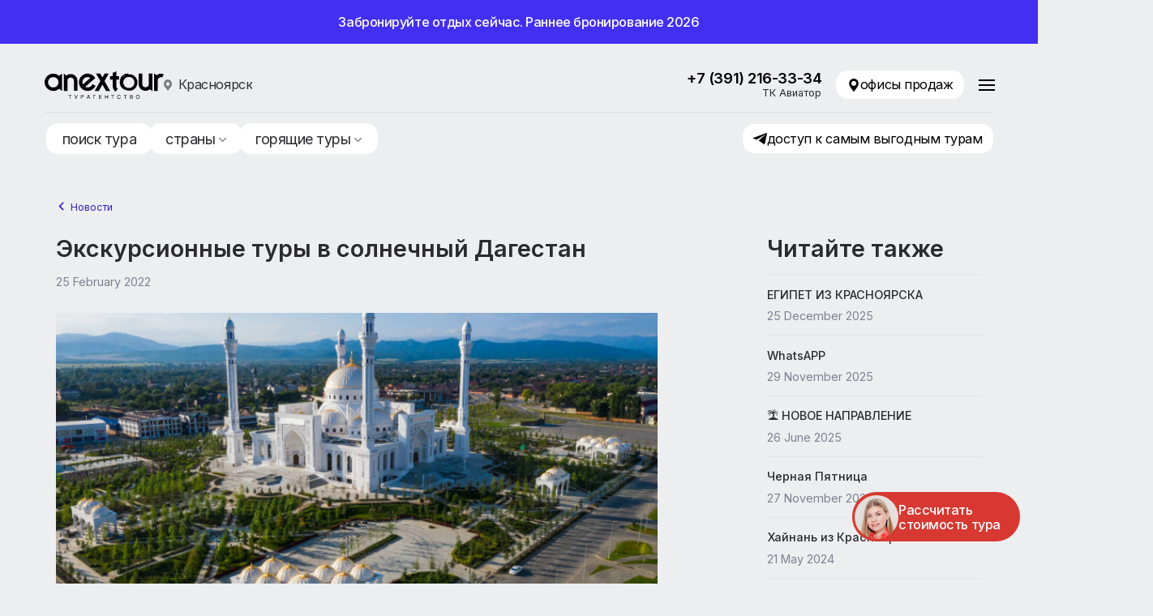

--- FILE ---
content_type: text/html; charset=UTF-8
request_url: https://su-travel.ru/news/ekskursionnye-tury-v-solnechnyy-dagestan
body_size: 62997
content:
<!doctype html>
<html lang="ru" prefix="og: https://ogp.me/ns#">
<head>
    <meta charset="utf-8">
    <meta name="viewport" content="width=device-width, initial-scale=1">
    <meta http-equiv="X-UA-Compatible" content="ie=edge">

    <meta name="google-site-verification" content="5-S_Rj3vnzTVLEr5ctRPqK1fs4igubEEJl2HuWHSN0E"/>
    <meta name='wmail-verification' content='aac00ae9d4740d69b5b1838c84f4ae00'/>
    <meta name="msvalidate.01" content="35592D3268C2E7003FA290033673A26A"/>
            <meta name="yandex-verification" content="9aab846714998961"/>
        <link rel="apple-touch-icon" sizes="57x57" href="/apple-icon-57x57.png">
    <link rel="apple-touch-icon" sizes="60x60" href="/apple-icon-60x60.png">
    <link rel="apple-touch-icon" sizes="72x72" href="/apple-icon-72x72.png">
    <link rel="apple-touch-icon" sizes="76x76" href="/apple-icon-76x76.png">
    <link rel="apple-touch-icon" sizes="114x114" href="/apple-icon-114x114.png">
    <link rel="apple-touch-icon" sizes="120x120" href="/apple-icon-120x120.png">
    <link rel="apple-touch-icon" sizes="144x144" href="/apple-icon-144x144.png">
    <link rel="apple-touch-icon" sizes="152x152" href="/apple-icon-152x152.png">
    <link rel="apple-touch-icon" sizes="180x180" href="/apple-icon-180x180.png">
    <link rel="icon" href="/favicon.svg" type=" image/svg+xml">
    <link rel="manifest" href="/manifest.json">
    <meta name="msapplication-TileColor" content="#EDEEF0">
    <meta name="msapplication-TileImage" content="/ms-icon-144x144.png">
    <meta name="theme-color" content="#EDEEF0">
    <!-- CSRF Token -->
    <meta name="csrf-token" content="tyj0EZXG9nHTvQlD6vY9ZzkcpsnfAANspFcmr2eX">

    
    <title>            Экскурсионные туры в солнечный Дагестан с Anex Tour
        </title>
            <meta name="description" content="Anex Tour открыл продажу туров в Дагестан на базе регулярной перевозки с еженедельной частотой рейсов. Бронируйте проверенные туры на Анэкстур.">
                <meta name="keywords" content="">
    
    <!-- Fonts -->
    <link rel="preconnect" href="https://fonts.googleapis.com">
    <link rel="preconnect" href="https://fonts.gstatic.com" crossorigin>
    <link href="https://fonts.googleapis.com/css2?family=Inter:wght@100;200;300;400;500;600;700;800;900&display=swap"
          rel="stylesheet">

    <!-- Styles -->
    <link href="https://su-travel.ru/css/app.css" rel="stylesheet">

    <link href="/css/style.css?t=3" rel="stylesheet">
    <link href="/css/bd.css?t=15" rel="stylesheet">
    <link rel="stylesheet" href="/css/stories.css?t=12"/>
    <link href="/css/fixiki.css?t=48" rel="stylesheet">

            <meta property="og:title" content="Экскурсионные туры в солнечный Дагестан с Anex Tour"/>
                <meta property="og:type" content="website"/>
                <meta property="og:url" content="https://su-travel.ru/news/ekskursionnye-tury-v-solnechnyy-dagestan"/>
                <meta property="og:image" content="https://su-travel.ru/storage/images/og_image_new.jpg"/>
        <meta property="og:image:width" content="1200"/>
        <meta property="og:image:height" content="630"/>
                <meta property="og:description" content="Anex Tour открыл продажу туров в Дагестан на базе регулярной перевозки с еженедельной частотой рейсов. Бронируйте проверенные туры на Анэкстур."/>
        <meta property="og:site_name" content="Турагентство Anex Tour Красноярск"/>
    <script>
        window.mobileCheck = function () {
            let check = false;
            (function (a) {
                if (/(android|bb\d+|meego).+mobile|avantgo|bada\/|blackberry|blazer|compal|elaine|fennec|hiptop|iemobile|ip(hone|od)|iris|kindle|lge |maemo|midp|mmp|mobile.+firefox|netfront|opera m(ob|in)i|palm( os)?|phone|p(ixi|re)\/|plucker|pocket|psp|series(4|6)0|symbian|treo|up\.(browser|link)|vodafone|wap|windows ce|xda|xiino/i.test(a) || /1207|6310|6590|3gso|4thp|50[1-6]i|770s|802s|a wa|abac|ac(er|oo|s\-)|ai(ko|rn)|al(av|ca|co)|amoi|an(ex|ny|yw)|aptu|ar(ch|go)|as(te|us)|attw|au(di|\-m|r |s )|avan|be(ck|ll|nq)|bi(lb|rd)|bl(ac|az)|br(e|v)w|bumb|bw\-(n|u)|c55\/|capi|ccwa|cdm\-|cell|chtm|cldc|cmd\-|co(mp|nd)|craw|da(it|ll|ng)|dbte|dc\-s|devi|dica|dmob|do(c|p)o|ds(12|\-d)|el(49|ai)|em(l2|ul)|er(ic|k0)|esl8|ez([4-7]0|os|wa|ze)|fetc|fly(\-|_)|g1 u|g560|gene|gf\-5|g\-mo|go(\.w|od)|gr(ad|un)|haie|hcit|hd\-(m|p|t)|hei\-|hi(pt|ta)|hp( i|ip)|hs\-c|ht(c(\-| |_|a|g|p|s|t)|tp)|hu(aw|tc)|i\-(20|go|ma)|i230|iac( |\-|\/)|ibro|idea|ig01|ikom|im1k|inno|ipaq|iris|ja(t|v)a|jbro|jemu|jigs|kddi|keji|kgt( |\/)|klon|kpt |kwc\-|kyo(c|k)|le(no|xi)|lg( g|\/(k|l|u)|50|54|\-[a-w])|libw|lynx|m1\-w|m3ga|m50\/|ma(te|ui|xo)|mc(01|21|ca)|m\-cr|me(rc|ri)|mi(o8|oa|ts)|mmef|mo(01|02|bi|de|do|t(\-| |o|v)|zz)|mt(50|p1|v )|mwbp|mywa|n10[0-2]|n20[2-3]|n30(0|2)|n50(0|2|5)|n7(0(0|1)|10)|ne((c|m)\-|on|tf|wf|wg|wt)|nok(6|i)|nzph|o2im|op(ti|wv)|oran|owg1|p800|pan(a|d|t)|pdxg|pg(13|\-([1-8]|c))|phil|pire|pl(ay|uc)|pn\-2|po(ck|rt|se)|prox|psio|pt\-g|qa\-a|qc(07|12|21|32|60|\-[2-7]|i\-)|qtek|r380|r600|raks|rim9|ro(ve|zo)|s55\/|sa(ge|ma|mm|ms|ny|va)|sc(01|h\-|oo|p\-)|sdk\/|se(c(\-|0|1)|47|mc|nd|ri)|sgh\-|shar|sie(\-|m)|sk\-0|sl(45|id)|sm(al|ar|b3|it|t5)|so(ft|ny)|sp(01|h\-|v\-|v )|sy(01|mb)|t2(18|50)|t6(00|10|18)|ta(gt|lk)|tcl\-|tdg\-|tel(i|m)|tim\-|t\-mo|to(pl|sh)|ts(70|m\-|m3|m5)|tx\-9|up(\.b|g1|si)|utst|v400|v750|veri|vi(rg|te)|vk(40|5[0-3]|\-v)|vm40|voda|vulc|vx(52|53|60|61|70|80|81|83|85|98)|w3c(\-| )|webc|whit|wi(g |nc|nw)|wmlb|wonu|x700|yas\-|your|zeto|zte\-/i.test(a.substr(0, 4))) check = true;
            })(navigator.userAgent || navigator.vendor || window.opera);
            return check;
        };
    </script>
    <script src="https://unpkg.com/@dotlottie/player-component@latest/dist/dotlottie-player.mjs" type="module"></script>
    <script src="//unpkg.com/alpinejs" defer></script>
</head>
<body itemscope itemtype="https://schema.org/Organization" class="">
<div>
        
    <div class="header-stories">
        <div class="container">
            <a href="https://su-travel.ru/earlybooking">
            <div class="headerText">Забронируйте отдых сейчас. Раннее бронирование 2026</div>
            </a>
            <!---<div class="close-header-stories">
                <svg width="16" height="16" viewBox="0 0 20 20" fill="none" xmlns="http://www.w3.org/2000/svg">
                    <path d="M1.03331 20C0.769865 20 0.506416 19.8998 0.306255 19.6982C-0.0955745 19.2963 -0.0955745 18.6449 0.306255 18.2431L18.2479 0.301372C18.6498 -0.100457 19.3012 -0.100457 19.7031 0.301372C20.1049 0.703201 20.1049 1.35467 19.7031 1.75675L1.76163 19.6982C1.55996 19.8986 1.29651 20 1.03331 20Z"
                          fill="white"/>
                    <path d="M18.9762 20C18.7128 20 18.4496 19.8998 18.2492 19.6982L0.306255 1.75675C-0.0955745 1.35467 -0.0955745 0.703201 0.306255 0.301372C0.708084 -0.100457 1.35955 -0.100457 1.76163 0.301372L19.7031 18.2431C20.1049 18.6449 20.1049 19.2963 19.7031 19.6982C19.5014 19.8986 19.2382 20 18.9762 20Z"
                          fill="white"/>
                </svg>

            </div>--->
        </div>
    </div>

        <a itemprop="url" href="https://su-travel.ru"></a>
    <span itemprop="name" content="Anex Tour"></span>
            <span itemprop="address" itemscope itemtype="https://schema.org/PostalAddress">
            <span itemprop="postalCode" content="660049"></span>
            <span itemprop="addressCountry" content="Россия"></span>
            <span itemprop="addressLocality" content="Красноярск"></span>
            <span itemprop="addressRegion" content="Красноярский край"></span>
            <span itemprop="streetAddress" content="ул. Карла Маркса, д. 95 к1"></span>
        </span>
        <span itemprop="address" itemscope itemtype="https://schema.org/PostalAddress">
            <span itemprop="postalCode" content="660077"></span>
            <span itemprop="addressCountry" content="Россия"></span>
            <span itemprop="addressLocality" content="Красноярск"></span>
            <span itemprop="addressRegion" content="Красноярский край"></span>
            <span itemprop="streetAddress" content="ул. Авиаторов, д. 5"></span>
        </span>
        <span itemprop="legalName" content='ООО "АНЭКС24"'></span>
    <header class="header">
    <div class="header-backdrop"></div>
    <div class="header-wrapper">
        <div class="container-lg  bd-header">
            <div class="header-mobile-top-line">
                <div><div class="city-select-cnt">
    <city-select
        subdomain=""
        domain="su-travel.ru"
        subdomain-select="">
    </city-select>
</div>
</div>
                <div class="bd-header-phone">
                                        <div>
                        <a class="phone-link" itemprop="telephone"
                           href="tel:+73912167775"
                           data-link-alt="+73912167775">
                            <span class="phone-number sh-native">+7 (391) 216-77-75</span>
                        </a>
                    </div>
                    <div class="work-time address">ТЦ «Евразия»</div>
                                    </div>
            </div>
            <nav class="navbar navbar-expand-md">
                <div class="logo d-flex align-items-center logo-mobile">

                    <div class="logo-wrapper">
                        <a href="https://su-travel.ru" class="logo-link">

                            <svg class="logo-white" width="163" height="38" viewBox="0 0 163 38" fill="none"
                                 xmlns="http://www.w3.org/2000/svg">
                                <path d="M35.0211 37.8526H34.3064V33.1922H32.5195V32.5596H36.8079V33.1922H35.0211V37.8526Z"
                                      fill="white"/>
                                <path d="M45.2585 32.5596L43.2825 37.0091C42.9252 37.8104 42.5678 38.0002 42.1474 38.0002C41.9582 38.0002 41.769 37.9791 41.6218 37.9369V37.3465C41.748 37.3676 41.8531 37.3676 42.0423 37.3676C42.3156 37.3676 42.3786 37.2832 42.6309 36.8615L40.5918 32.5596H41.3486L42.9672 36.1656L44.5018 32.5596H45.2585V32.5596Z"
                                      fill="white"/>
                                <path d="M50.2401 37.8526H49.5254V32.5596H51.9008C52.8678 32.5596 53.4564 33.1922 53.4564 34.0357C53.4564 34.7738 53.036 35.6173 51.9008 35.6173H50.2401V37.8526ZM50.2401 35.0057H51.6486C52.2792 35.0057 52.7206 34.7738 52.7206 34.0568C52.7206 33.4031 52.2582 33.1711 51.6696 33.1711H50.2401V35.0057Z"
                                      fill="white"/>
                                <path d="M58.796 36.2919L58.2494 37.8313H57.5137L59.4897 32.5383H60.2885L62.1804 37.8313H61.4026L60.8771 36.2919H58.796ZM60.6669 35.6804L59.8891 33.3607H59.8681L59.0272 35.6804H60.6669Z"
                                      fill="white"/>
                                <path d="M69.9163 32.5596V33.1922H67.1835V37.8526H66.4688V32.5596H69.9163Z"
                                      fill="white"/>
                                <path d="M78.0511 37.8526H74.1621V32.5596H77.988V33.1922H74.8558V34.7527H77.7357V35.3853H74.8558V37.2199H78.0301V37.8526H78.0511Z"
                                      fill="white"/>
                                <path d="M83.287 34.7527H86.0408V32.5596H86.7555V37.8526H86.0408V35.3853H83.287V37.8526H82.5723V32.5596H83.287V34.7527Z"
                                      fill="white"/>
                                <path d="M93.502 37.8526H92.7873V33.1922H91.0215V32.5596H95.3099V33.1922H93.523V37.8526H93.502Z"
                                      fill="white"/>
                                <path d="M103.277 34.1621C103.088 33.2342 102.31 33.0655 101.805 33.0655C100.859 33.0655 100.081 33.7614 100.081 35.1532C100.081 36.3973 100.523 37.3463 101.826 37.3463C102.289 37.3463 103.088 37.1354 103.319 35.8912H104.012C103.718 37.8946 102.121 37.9789 101.721 37.9789C100.523 37.9789 99.3457 37.1987 99.3457 35.1743C99.3457 33.5505 100.271 32.4329 101.805 32.4329C103.172 32.4329 103.865 33.2764 103.97 34.1621H103.277Z"
                                      fill="white"/>
                                <path d="M110.529 37.8526H109.815V33.1922H108.049V32.5596H112.337V33.1922H110.55V37.8526H110.529Z"
                                      fill="white"/>
                                <path d="M116.584 32.5596H118.896C119.884 32.5596 120.389 33.1711 120.389 33.8881C120.389 34.2466 120.263 34.7105 119.695 34.9847C120.053 35.1323 120.662 35.3642 120.662 36.271C120.662 37.1145 120.032 37.8315 118.875 37.8315H116.605V32.5596H116.584ZM117.299 34.7949H118.581C119.254 34.7949 119.674 34.584 119.674 33.9514C119.674 33.4663 119.38 33.1711 118.581 33.1711H117.299V34.7949ZM117.299 37.241H118.812C119.548 37.241 119.926 36.8615 119.926 36.271C119.926 35.5329 119.275 35.3853 118.686 35.3853H117.299V37.241Z"
                                      fill="white"/>
                                <path d="M127.473 37.979C125.497 37.979 124.908 36.3342 124.908 35.1954C124.908 34.0567 125.497 32.4119 127.473 32.4119C129.449 32.4119 130.037 34.0567 130.037 35.1954C130.037 36.3553 129.449 37.979 127.473 37.979ZM127.473 33.0656C126.317 33.0656 125.644 33.9513 125.644 35.1954C125.644 36.4396 126.317 37.3675 127.473 37.3675C128.629 37.3675 129.302 36.4607 129.302 35.2165C129.302 33.9513 128.629 33.0656 127.473 33.0656Z"
                                      fill="white"/>
                                <path d="M55.1603 26.4228C56.3165 26.8024 57.5357 26.9922 58.818 26.9922C60.1003 26.9922 61.3196 26.8024 62.4968 26.4228C63.3587 26.1487 64.1785 25.7691 64.9773 25.263C66.8062 24.1242 68.2566 22.6059 69.2657 20.708L69.7071 19.8645L65.5869 17.5027L65.1034 18.4095C64.4938 19.5693 63.6319 20.5182 62.4968 21.2141C61.3616 21.91 60.1424 22.2263 58.797 22.2263C57.6408 22.2263 56.5687 21.9944 55.5597 21.4672L65.7971 12.4206L69.2657 9.34178L68.8242 8.6248C67.7732 6.95887 66.3227 5.67252 64.6199 4.70249C63.3587 3.98551 62.0343 3.52158 60.6259 3.3107C60.0373 3.20526 59.4277 3.16309 58.797 3.16309C58.4817 3.16309 58.1874 3.18417 57.8721 3.20526C55.0342 3.41614 52.5537 4.57596 50.4515 6.64255C48.1181 8.9622 46.9199 11.7879 46.9199 15.0776C46.9199 16.9966 47.3404 18.7258 48.1392 20.3285C48.7067 21.4672 49.4845 22.5005 50.4305 23.4705C51.86 24.8623 53.4155 25.8534 55.1603 26.4228ZM51.7969 13.9811C52.0071 12.4628 52.6377 11.1342 53.7729 10.0166C53.9621 9.82679 54.1723 9.637 54.3615 9.4683H54.3825C55.6648 8.43501 57.1363 7.94999 58.8391 7.94999C60.2055 7.94999 61.4457 8.28739 62.5809 8.98329L52.3434 18.0721C51.923 17.1231 51.7128 16.132 51.7128 15.0776C51.7128 14.698 51.7338 14.3396 51.7969 13.9811Z"
                                      fill="white"/>
                                <path d="M11.8771 3.18408C8.87103 3.18408 6.26438 4.19629 4.05713 6.15745C3.86794 6.32615 3.69977 6.49485 3.51058 6.66355C1.19822 8.96211 0 11.7879 0 15.0986C0 18.3672 1.21924 21.1719 3.51058 23.4704C5.08718 25.052 6.91604 26.1275 8.95512 26.6336C9.90108 26.8656 10.8681 26.9921 11.8771 26.9921C12.9071 26.9921 13.8952 26.8866 14.8201 26.6336C15.0723 26.5703 15.3456 26.486 15.5979 26.4227C15.703 26.3805 15.8081 26.3594 15.8922 26.3173H15.9132C17.3216 25.8112 18.5829 25.0309 19.7601 23.9765L23.4178 26.6336L23.7542 26.8866V3.18408L19.7391 6.19962C17.5319 4.21738 14.9042 3.18408 11.8771 3.18408ZM16.9222 20.1597C15.8291 21.2351 14.5678 21.9099 13.1384 22.1419C12.739 22.2052 12.3185 22.2473 11.8771 22.2473C9.90108 22.2473 8.21937 21.5936 6.81094 20.1808C5.4025 18.7679 4.75084 17.0809 4.75084 15.0986C4.75084 13.2851 5.29739 11.7246 6.47459 10.3961C6.5797 10.2695 6.68481 10.143 6.81094 10.0165C8.21937 8.60362 9.90108 7.9499 11.8771 7.9499C13.8531 7.9499 15.5348 8.6247 16.9222 10.0376C18.3307 11.4505 19.0034 13.1164 19.0034 15.0986C19.0034 17.0809 18.3307 18.7468 16.9222 20.1597Z"
                                      fill="white"/>
                                <path d="M40.0457 26.95H44.7965V12.9688C44.7965 10.4383 43.9347 8.20301 42.1478 6.41056C40.34 4.61811 38.1328 3.75351 35.6102 3.75351C33.3819 3.75351 31.3849 4.4494 29.7242 5.90445L26.4238 3.22632V26.971H31.1747V12.9688C31.1747 11.7247 31.5951 10.6914 32.478 9.80567C33.3609 8.91999 34.3909 8.49824 35.6312 8.49824C36.8715 8.49824 37.9225 8.8989 38.8054 9.7635C39.7094 10.6492 40.0877 11.7247 40.0877 12.9688V26.95H40.0457Z"
                                      fill="white"/>
                                <path d="M89.5927 26.9921L81.8989 13.4116L87.6588 3.18408H82.0461L79.061 8.47709L76.076 3.18408H70.4422L76.2652 13.4116L68.5293 26.9921H74.163L79.061 18.3461L83.959 26.9921H89.5927Z"
                                      fill="white"/>
                                <path d="M98.0654 6.74806V0L93.2094 2.12986V6.76915H89.5938V11.3452H93.2094V17.8824V20.4551C93.2094 22.9434 94.0503 25.1576 95.8371 26.929C95.9422 27.0344 96.0683 27.1398 96.1734 27.2453L97.0353 28.0255L100.125 24.1454L99.3687 23.4706L99.3477 23.4495C98.5068 22.6482 98.1074 21.6781 98.1074 20.4972V11.3241H101.681V6.76915L98.0654 6.74806Z"
                                      fill="white"/>
                                <path d="M115.409 3.8591C115.325 3.75367 115.283 3.8591 115.262 3.96454C115.535 4.13324 115.178 3.94345 115.409 3.8591Z"
                                      fill="white"/>
                                <path d="M116.586 4.09092C116.607 4.06999 116.628 4.06999 116.649 4.04907C116.628 4.04907 116.607 4.04907 116.586 4.09092Z"
                                      fill="white"/>
                                <path d="M117.468 26.655C117.426 26.676 117.405 26.6969 117.363 26.7178C117.426 26.7387 117.447 26.6969 117.468 26.655Z"
                                      fill="white"/>
                                <path class="path__"
                                      d="M126.76 13.5595L126.991 13.4751C126.802 13.0112 126.739 12.5684 126.613 12.1044C126.487 11.6616 126.318 11.2188 125.961 10.8814C126.003 10.6072 125.94 10.2066 125.835 9.99568C125.52 9.7848 125.478 9.67936 125.078 9.63719C124.994 9.55284 125.141 9.38413 125.183 9.29978C125.036 8.92021 125.12 8.39301 124.595 8.35084L124.763 8.22431C124.405 8.0767 123.922 7.88691 123.88 7.46516C123.67 7.50733 123.396 7.29646 123.312 7.57059C123.186 7.50733 123.502 7.27537 123.249 7.31754L123.565 7.2121C123.081 6.57947 122.472 6.22098 121.778 5.90467C121.82 5.48291 121.168 5.52509 120.895 5.12442C120.58 5.1666 120.327 4.70267 119.949 5.01899L120.033 4.8292C119.739 4.66049 119.318 4.47071 118.94 4.23874C118.709 4.09113 118.604 4.38635 118.393 4.44962L118.435 4.23874C118.204 4.302 118.057 4.57614 117.931 4.76593C117.91 4.74485 117.889 4.74485 117.868 4.74485C117.784 4.66049 117.721 4.72376 117.616 4.57614C117.805 4.49179 117.973 4.302 118.162 4.07004C117.91 3.90134 117.531 4.38635 117.447 4.02786C117.237 3.90134 117.027 3.9646 116.985 4.23874C117.048 4.15439 116.859 4.04895 117.006 3.94351C116.838 3.92243 116.733 3.94351 116.628 4.02786C116.649 4.04895 116.691 4.07004 116.712 4.07004C116.607 4.23874 116.48 4.25983 116.459 4.47071C116.396 4.44962 116.333 4.44962 116.27 4.44962C116.27 4.25983 116.48 4.15439 116.375 4.02786C116.228 4.15439 116.102 4.302 115.976 4.44962C115.724 4.40744 115.492 4.40744 115.24 4.40744C114.126 4.40744 113.075 4.57614 112.108 4.89246C112.423 4.66049 112.802 4.61832 113.18 4.57614C113.643 4.51288 114.063 4.47071 114.441 4.04895C115.051 3.81699 115.261 2.95239 115.261 2.95239C114.441 3.12109 113.685 3.16327 112.886 3.22653C112.087 3.26871 111.267 3.31088 110.384 3.43741C109.88 3.73264 109.27 4.19657 108.766 4.36527C108.303 4.68158 107.841 4.9979 107.399 5.31421L107.063 5.54618L106.726 5.79923L106.579 5.90467L106.537 5.92576L106.516 5.94684H106.495L106.474 5.96793L106.39 6.03119C106.285 6.11554 106.18 6.22098 106.054 6.30533C105.192 7.0434 104.414 7.95017 103.994 9.08891C104.162 9.02564 104.225 9.23652 104.225 9.34196L104.12 9.32087L104.225 9.57392C104.162 9.74263 103.952 9.55284 103.994 9.40522C103.594 10.2487 103.405 11.0711 103.153 11.9357C103.447 12.0623 103.069 12.3997 103.405 12.484C103.342 12.5051 103.321 12.4629 103.279 12.4418C103.342 13.0745 103.342 13.0956 102.88 13.6228C102.859 13.7704 102.817 13.918 102.795 14.0656C102.774 14.2132 102.753 14.3819 102.753 14.5295V14.7193L102.732 14.9513C102.732 15.0989 102.732 15.2465 102.732 15.3941C102.732 15.9846 102.795 16.5961 102.922 17.1655C103.153 18.3464 103.594 19.4851 104.12 20.5817C104.729 21.6572 105.528 22.5639 106.39 23.3442C107.231 24.1033 108.219 24.7781 109.291 25.3475C109.585 25.221 109.796 25.2632 110.027 25.3264C110.258 25.3686 110.489 25.4319 110.763 25.3053L110.679 25.4319C111.099 25.3686 111.078 25.6427 111.435 25.9801C111.498 25.8114 111.603 25.9801 111.645 25.6849C111.856 25.4951 111.772 26.1699 112.045 26.1067C112.024 26.2121 112.087 25.938 112.108 26.0434C112.444 25.938 112.402 25.9801 112.36 26.0856C112.318 26.2121 112.276 26.4019 112.633 26.6339C113.727 26.7604 114.82 26.5284 115.787 26.6549C115.724 26.676 115.682 26.4441 115.787 26.423C115.913 26.908 116.102 26.2754 116.291 26.4652C116.291 26.5706 116.207 26.5917 116.165 26.6549C116.649 26.8236 116.985 26.4862 117.447 26.6128C117.616 26.4862 117.826 26.4862 118.015 26.4862C118.246 26.4862 118.477 26.4862 118.583 26.3175C118.583 26.5284 118.814 26.4019 118.919 26.4652C118.982 26.1488 119.192 26.1278 119.423 26.1278C119.655 26.1278 119.907 26.1278 120.012 25.8747L120.033 25.9801C120.559 25.7271 121.105 25.474 121.61 25.1366C122.114 24.7992 122.598 24.3986 122.955 23.9135C123.165 23.6816 123.523 23.4918 123.817 23.3231C124.132 23.1333 124.427 22.9013 124.574 22.5218C124.595 22.3741 124.427 22.3741 124.469 22.2476C124.595 22.1211 124.595 22.3741 124.7 22.3531C124.742 21.9313 125.246 21.7204 125.499 21.3198C125.457 21.2354 125.499 21.1089 125.351 21.0667C125.646 20.9613 125.772 20.666 125.877 20.3919C125.982 20.0967 126.066 19.8014 126.297 19.6327C125.772 19.5906 126.171 19.2532 126.129 19.0423C126.192 18.9579 126.318 19.0001 126.403 19.0634C126.487 18.6838 126.529 18.494 126.781 18.0723C126.781 17.8403 126.529 17.7349 126.655 17.5029C127.033 17.4185 126.781 16.9968 126.949 16.7648C126.655 16.7648 126.466 16.4274 126.613 16.2165L127.012 16.3431C126.886 15.5628 127.391 14.4452 126.76 13.5595ZM105.024 16.6805C105.024 16.6805 105.024 16.6594 105.045 16.6594C105.045 16.7016 105.045 16.7437 105.066 16.7859C105.024 16.7648 105.003 16.7437 105.024 16.6805ZM116.67 4.49179C116.67 4.51288 116.649 4.51288 116.649 4.51288C116.628 4.49179 116.586 4.49179 116.543 4.49179C116.586 4.49179 116.628 4.47071 116.67 4.49179ZM115.513 7.7393C117.3 7.80256 118.919 8.47736 120.18 9.55284C120.201 9.57392 120.201 9.57392 120.222 9.59501C121.841 11.0079 122.85 13.0534 122.85 15.373C122.85 15.7315 122.808 16.1111 122.766 16.4485C122.766 16.4696 122.766 16.4907 122.766 16.5118C122.724 16.7648 122.682 17.0179 122.619 17.2709C122.598 17.3131 122.598 17.3553 122.577 17.3975C122.577 17.4185 122.556 17.4607 122.556 17.4818C122.556 17.5029 122.556 17.5029 122.556 17.524C122.429 17.9668 122.261 18.3886 122.051 18.7892C122.03 18.8314 122.009 18.8736 121.988 18.9158C121.967 18.9369 121.967 18.9579 121.946 19.0001C121.82 19.2321 121.673 19.464 121.526 19.696C121.399 19.8858 121.252 20.0756 121.126 20.2443C121.084 20.2865 121.042 20.3286 121.021 20.3708C120.979 20.413 120.937 20.4552 120.895 20.4973C120.727 20.666 120.58 20.8347 120.39 21.0034C120.348 21.0456 120.285 21.0878 120.243 21.13C120.222 21.1511 120.18 21.1932 120.159 21.2143C120.138 21.2354 120.117 21.2565 120.075 21.2776C118.751 22.3741 117.069 23.0279 115.219 23.0279C110.994 23.0279 107.588 19.5906 107.588 15.373C107.588 13.2643 108.429 11.3664 109.817 9.97459C109.817 9.9535 109.838 9.9535 109.859 9.93241C110.468 9.32087 111.183 8.83586 111.961 8.45628C112.129 8.37193 112.297 8.30866 112.465 8.2454C112.634 8.18214 112.802 8.11887 112.991 8.05561C113.096 8.01344 113.222 7.99235 113.348 7.97126C113.39 7.95017 113.432 7.95017 113.474 7.92908C114.042 7.80256 114.631 7.71821 115.24 7.71821C115.345 7.7393 115.429 7.7393 115.513 7.7393ZM111.624 4.8292C111.751 4.70267 111.793 4.89246 111.856 4.9979H111.835C111.667 5.04007 111.477 5.12442 111.309 5.18769H111.288C111.414 5.08225 111.519 4.95572 111.624 4.8292ZM107.042 8.09779C107.105 8.11887 107.126 8.18214 107.168 8.22431C107.168 7.95017 107.399 7.82365 107.567 7.71821C107.757 7.59168 107.904 7.46516 107.778 7.12775L107.672 6.85361C107.82 6.85361 107.946 7.00123 108.072 7.02231C108.009 6.83253 108.345 6.706 108.219 6.49512C108.324 6.55839 108.303 6.62165 108.345 6.68491C108.534 6.60056 108.45 6.13663 108.681 6.07337L108.702 6.22098C109.207 6.09446 109.733 5.94684 110.216 5.77814C110.195 5.77814 110.195 5.79923 110.174 5.79923H110.153C110.132 5.79923 110.132 5.82032 110.111 5.82032H110.153C110.153 5.82032 110.132 5.84141 110.111 5.84141C109.354 6.24207 108.639 6.81144 107.967 7.48624C107.546 7.908 107.147 8.37193 106.811 8.83586C106.895 8.56172 107 8.35084 107.042 8.09779ZM105.949 10.2066C105.907 10.2276 105.907 10.2487 105.907 10.2698C105.886 10.2276 105.844 10.1855 105.781 10.1433C105.844 10.1433 105.907 10.1644 105.949 10.2066ZM105.087 12.7793C105.045 12.8214 105.045 12.8847 105.045 12.948C105.045 12.8847 105.045 12.8425 105.024 12.8003C105.045 12.8003 105.066 12.8003 105.087 12.7793ZM104.961 16.0478C104.961 16.1322 104.961 16.1955 105.003 16.2587V16.2798V16.3009C104.961 16.2165 104.94 16.1322 104.898 16.09C104.919 16.09 104.94 16.0689 104.961 16.0478ZM105.003 17.0179C105.045 16.9968 105.087 16.9968 105.108 16.9968C105.108 16.9968 105.108 16.9968 105.108 17.0179C105.108 17.0601 105.108 17.0811 105.129 17.1233C105.087 17.0811 105.045 17.0601 105.003 17.0179ZM105.213 17.524C105.234 17.524 105.234 17.5451 105.213 17.524C105.234 17.5451 105.213 17.524 105.213 17.524ZM105.318 18.0723H105.402C105.423 18.1355 105.444 18.1777 105.465 18.2199C105.36 18.241 105.255 18.241 105.318 18.0723ZM105.465 18.3464C105.486 18.3464 105.486 18.3464 105.486 18.3464L105.507 18.3675C105.486 18.3675 105.486 18.3464 105.465 18.3464ZM106.327 20.2021C106.264 20.1389 106.264 20.0756 106.285 20.0123C106.306 20.0756 106.348 20.1178 106.369 20.1599C106.369 20.2021 106.348 20.2021 106.327 20.2021ZM107.084 21.6783C107.063 21.5728 106.748 21.4252 106.684 21.3408C106.811 21.1721 106.726 21.4252 106.874 21.3408L106.958 21.0667C106.979 21.0878 107 21.0878 107.021 21.0878L107.042 21.1089C107.189 21.2987 107.336 21.4674 107.483 21.6361C107.336 21.6572 107.21 21.6783 107.084 21.6783ZM107.736 22.0157C107.757 22.0157 107.799 21.9946 107.82 21.9735C107.82 21.9946 107.82 21.9946 107.841 21.9946L107.736 22.0157Z"
                                      fill="white"/>
                                <path d="M126.465 19.1056C126.465 19.1056 126.444 19.0845 126.423 19.0845C126.423 19.1266 126.402 19.1688 126.402 19.2321L126.465 19.1056Z"
                                      fill="white"/>
                                <path d="M115.724 3.83813C115.703 3.98575 115.787 4.17554 115.787 4.32315C115.934 4.11227 115.766 4.00684 115.724 3.83813Z"
                                      fill="white"/>
                                <circle cx="115" cy="15" r="1" fill="#433B93"/>
                                <path d="M159.174 3.28973C156.904 3.28973 154.865 4.00672 153.162 5.48285L149.799 2.74146V26.9712H154.634V12.6948C154.634 11.4296 155.054 10.3752 155.958 9.46843C156.862 8.56165 157.913 8.1399 159.174 8.1399C159.763 8.1399 160.289 8.22425 160.793 8.41404L163 4.04889C161.823 3.54279 160.541 3.28973 159.174 3.28973Z"
                                      fill="white"/>
                                <path d="M133.487 3.18433H128.652V17.4396C128.652 20.0334 129.535 22.2898 131.364 24.1244C133.193 25.959 135.463 26.8447 138.049 26.8447C140.319 26.8447 142.358 26.1277 144.061 24.6516L147.424 27.393V3.18433H142.59V17.4396C142.59 18.7049 142.169 19.7592 141.265 20.666C140.361 21.5728 139.31 21.9945 138.049 21.9945C136.788 21.9945 135.716 21.5939 134.812 20.7082C133.887 19.8014 133.508 18.7049 133.508 17.4396V3.18433H133.487Z"
                                      fill="white"/>
                            </svg>

                            <svg class="logo-black" width="163" height="38" viewBox="0 0 163 38" fill="none"
                                 xmlns="http://www.w3.org/2000/svg">
                                <path d="M35.0211 37.8526H34.3064V33.1922H32.5195V32.5596H36.8079V33.1922H35.0211V37.8526Z"
                                      fill="black"/>
                                <path d="M45.2585 32.5596L43.2825 37.0091C42.9252 37.8104 42.5678 38.0002 42.1474 38.0002C41.9582 38.0002 41.769 37.9791 41.6218 37.9369V37.3465C41.748 37.3676 41.8531 37.3676 42.0423 37.3676C42.3156 37.3676 42.3786 37.2832 42.6309 36.8615L40.5918 32.5596H41.3486L42.9672 36.1656L44.5018 32.5596H45.2585V32.5596Z"
                                      fill="black"/>
                                <path d="M50.2401 37.8526H49.5254V32.5596H51.9008C52.8678 32.5596 53.4564 33.1922 53.4564 34.0357C53.4564 34.7738 53.036 35.6173 51.9008 35.6173H50.2401V37.8526ZM50.2401 35.0057H51.6486C52.2792 35.0057 52.7206 34.7738 52.7206 34.0568C52.7206 33.4031 52.2582 33.1711 51.6696 33.1711H50.2401V35.0057Z"
                                      fill="black"/>
                                <path d="M58.796 36.2919L58.2494 37.8313H57.5137L59.4897 32.5383H60.2885L62.1804 37.8313H61.4026L60.8771 36.2919H58.796ZM60.6669 35.6804L59.8891 33.3607H59.8681L59.0272 35.6804H60.6669Z"
                                      fill="black"/>
                                <path d="M69.9163 32.5596V33.1922H67.1835V37.8526H66.4688V32.5596H69.9163Z"
                                      fill="black"/>
                                <path d="M78.0511 37.8526H74.1621V32.5596H77.988V33.1922H74.8558V34.7527H77.7357V35.3853H74.8558V37.2199H78.0301V37.8526H78.0511Z"
                                      fill="black"/>
                                <path d="M83.287 34.7527H86.0408V32.5596H86.7555V37.8526H86.0408V35.3853H83.287V37.8526H82.5723V32.5596H83.287V34.7527Z"
                                      fill="black"/>
                                <path d="M93.502 37.8526H92.7873V33.1922H91.0215V32.5596H95.3099V33.1922H93.523V37.8526H93.502Z"
                                      fill="black"/>
                                <path d="M103.277 34.1621C103.088 33.2342 102.31 33.0655 101.805 33.0655C100.859 33.0655 100.081 33.7614 100.081 35.1532C100.081 36.3973 100.523 37.3463 101.826 37.3463C102.289 37.3463 103.088 37.1354 103.319 35.8912H104.012C103.718 37.8946 102.121 37.9789 101.721 37.9789C100.523 37.9789 99.3457 37.1987 99.3457 35.1743C99.3457 33.5505 100.271 32.4329 101.805 32.4329C103.172 32.4329 103.865 33.2764 103.97 34.1621H103.277Z"
                                      fill="black"/>
                                <path d="M110.529 37.8526H109.815V33.1922H108.049V32.5596H112.337V33.1922H110.55V37.8526H110.529Z"
                                      fill="black"/>
                                <path d="M116.584 32.5596H118.896C119.884 32.5596 120.389 33.1711 120.389 33.8881C120.389 34.2466 120.263 34.7105 119.695 34.9847C120.053 35.1323 120.662 35.3642 120.662 36.271C120.662 37.1145 120.032 37.8315 118.875 37.8315H116.605V32.5596H116.584ZM117.299 34.7949H118.581C119.254 34.7949 119.674 34.584 119.674 33.9514C119.674 33.4663 119.38 33.1711 118.581 33.1711H117.299V34.7949ZM117.299 37.241H118.812C119.548 37.241 119.926 36.8615 119.926 36.271C119.926 35.5329 119.275 35.3853 118.686 35.3853H117.299V37.241Z"
                                      fill="black"/>
                                <path d="M127.473 37.979C125.497 37.979 124.908 36.3342 124.908 35.1954C124.908 34.0567 125.497 32.4119 127.473 32.4119C129.449 32.4119 130.037 34.0567 130.037 35.1954C130.037 36.3553 129.449 37.979 127.473 37.979ZM127.473 33.0656C126.317 33.0656 125.644 33.9513 125.644 35.1954C125.644 36.4396 126.317 37.3675 127.473 37.3675C128.629 37.3675 129.302 36.4607 129.302 35.2165C129.302 33.9513 128.629 33.0656 127.473 33.0656Z"
                                      fill="black"/>
                                <path d="M55.1603 26.4228C56.3165 26.8024 57.5357 26.9922 58.818 26.9922C60.1003 26.9922 61.3196 26.8024 62.4968 26.4228C63.3587 26.1487 64.1785 25.7691 64.9773 25.263C66.8062 24.1242 68.2566 22.6059 69.2657 20.708L69.7071 19.8645L65.5869 17.5027L65.1034 18.4095C64.4938 19.5693 63.6319 20.5182 62.4968 21.2141C61.3616 21.91 60.1424 22.2263 58.797 22.2263C57.6408 22.2263 56.5687 21.9944 55.5597 21.4672L65.7971 12.4206L69.2657 9.34178L68.8242 8.6248C67.7732 6.95887 66.3227 5.67252 64.6199 4.70249C63.3587 3.98551 62.0343 3.52158 60.6259 3.3107C60.0373 3.20526 59.4277 3.16309 58.797 3.16309C58.4817 3.16309 58.1874 3.18417 57.8721 3.20526C55.0342 3.41614 52.5537 4.57596 50.4515 6.64255C48.1181 8.9622 46.9199 11.7879 46.9199 15.0776C46.9199 16.9966 47.3404 18.7258 48.1392 20.3285C48.7067 21.4672 49.4845 22.5005 50.4305 23.4705C51.86 24.8623 53.4155 25.8534 55.1603 26.4228ZM51.7969 13.9811C52.0071 12.4628 52.6377 11.1342 53.7729 10.0166C53.9621 9.82679 54.1723 9.637 54.3615 9.4683H54.3825C55.6648 8.43501 57.1363 7.94999 58.8391 7.94999C60.2055 7.94999 61.4457 8.28739 62.5809 8.98329L52.3434 18.0721C51.923 17.1231 51.7128 16.132 51.7128 15.0776C51.7128 14.698 51.7338 14.3396 51.7969 13.9811Z"
                                      fill="black"/>
                                <path d="M11.8771 3.18408C8.87103 3.18408 6.26438 4.19629 4.05713 6.15745C3.86794 6.32615 3.69977 6.49485 3.51058 6.66355C1.19822 8.96211 0 11.7879 0 15.0986C0 18.3672 1.21924 21.1719 3.51058 23.4704C5.08718 25.052 6.91604 26.1275 8.95512 26.6336C9.90108 26.8656 10.8681 26.9921 11.8771 26.9921C12.9071 26.9921 13.8952 26.8866 14.8201 26.6336C15.0723 26.5703 15.3456 26.486 15.5979 26.4227C15.703 26.3805 15.8081 26.3594 15.8922 26.3173H15.9132C17.3216 25.8112 18.5829 25.0309 19.7601 23.9765L23.4178 26.6336L23.7542 26.8866V3.18408L19.7391 6.19962C17.5319 4.21738 14.9042 3.18408 11.8771 3.18408ZM16.9222 20.1597C15.8291 21.2351 14.5678 21.9099 13.1384 22.1419C12.739 22.2052 12.3185 22.2473 11.8771 22.2473C9.90108 22.2473 8.21937 21.5936 6.81094 20.1808C5.4025 18.7679 4.75084 17.0809 4.75084 15.0986C4.75084 13.2851 5.29739 11.7246 6.47459 10.3961C6.5797 10.2695 6.68481 10.143 6.81094 10.0165C8.21937 8.60362 9.90108 7.9499 11.8771 7.9499C13.8531 7.9499 15.5348 8.6247 16.9222 10.0376C18.3307 11.4505 19.0034 13.1164 19.0034 15.0986C19.0034 17.0809 18.3307 18.7468 16.9222 20.1597Z"
                                      fill="black"/>
                                <path d="M40.0457 26.95H44.7965V12.9688C44.7965 10.4383 43.9347 8.20301 42.1478 6.41056C40.34 4.61811 38.1328 3.75351 35.6102 3.75351C33.3819 3.75351 31.3849 4.4494 29.7242 5.90445L26.4238 3.22632V26.971H31.1747V12.9688C31.1747 11.7247 31.5951 10.6914 32.478 9.80567C33.3609 8.91999 34.3909 8.49824 35.6312 8.49824C36.8715 8.49824 37.9225 8.8989 38.8054 9.7635C39.7094 10.6492 40.0877 11.7247 40.0877 12.9688V26.95H40.0457Z"
                                      fill="black"/>
                                <path d="M89.5927 26.9921L81.8989 13.4116L87.6588 3.18408H82.0461L79.061 8.47709L76.076 3.18408H70.4422L76.2652 13.4116L68.5293 26.9921H74.163L79.061 18.3461L83.959 26.9921H89.5927Z"
                                      fill="black"/>
                                <path d="M98.0654 6.74806V0L93.2094 2.12986V6.76915H89.5938V11.3452H93.2094V17.8824V20.4551C93.2094 22.9434 94.0503 25.1576 95.8371 26.929C95.9422 27.0344 96.0683 27.1398 96.1734 27.2453L97.0353 28.0255L100.125 24.1454L99.3687 23.4706L99.3477 23.4495C98.5068 22.6482 98.1074 21.6781 98.1074 20.4972V11.3241H101.681V6.76915L98.0654 6.74806Z"
                                      fill="black"/>
                                <path d="M115.409 3.8591C115.325 3.75367 115.283 3.8591 115.262 3.96454C115.535 4.13324 115.178 3.94345 115.409 3.8591Z"
                                      fill="black"/>
                                <path d="M116.586 4.09092C116.607 4.06999 116.628 4.06999 116.649 4.04907C116.628 4.04907 116.607 4.04907 116.586 4.09092Z"
                                      fill="black"/>
                                <path d="M117.468 26.655C117.426 26.676 117.405 26.6969 117.363 26.7178C117.426 26.7387 117.447 26.6969 117.468 26.655Z"
                                      fill="black"/>
                                <path class="path__"
                                      d="M126.76 13.5595L126.991 13.4751C126.802 13.0112 126.739 12.5684 126.613 12.1044C126.487 11.6616 126.318 11.2188 125.961 10.8814C126.003 10.6072 125.94 10.2066 125.835 9.99568C125.52 9.7848 125.478 9.67936 125.078 9.63719C124.994 9.55284 125.141 9.38413 125.183 9.29978C125.036 8.92021 125.12 8.39301 124.595 8.35084L124.763 8.22431C124.405 8.0767 123.922 7.88691 123.88 7.46516C123.67 7.50733 123.396 7.29646 123.312 7.57059C123.186 7.50733 123.502 7.27537 123.249 7.31754L123.565 7.2121C123.081 6.57947 122.472 6.22098 121.778 5.90467C121.82 5.48291 121.168 5.52509 120.895 5.12442C120.58 5.1666 120.327 4.70267 119.949 5.01899L120.033 4.8292C119.739 4.66049 119.318 4.47071 118.94 4.23874C118.709 4.09113 118.604 4.38635 118.393 4.44962L118.435 4.23874C118.204 4.302 118.057 4.57614 117.931 4.76593C117.91 4.74485 117.889 4.74485 117.868 4.74485C117.784 4.66049 117.721 4.72376 117.616 4.57614C117.805 4.49179 117.973 4.302 118.162 4.07004C117.91 3.90134 117.531 4.38635 117.447 4.02786C117.237 3.90134 117.027 3.9646 116.985 4.23874C117.048 4.15439 116.859 4.04895 117.006 3.94351C116.838 3.92243 116.733 3.94351 116.628 4.02786C116.649 4.04895 116.691 4.07004 116.712 4.07004C116.607 4.23874 116.48 4.25983 116.459 4.47071C116.396 4.44962 116.333 4.44962 116.27 4.44962C116.27 4.25983 116.48 4.15439 116.375 4.02786C116.228 4.15439 116.102 4.302 115.976 4.44962C115.724 4.40744 115.492 4.40744 115.24 4.40744C114.126 4.40744 113.075 4.57614 112.108 4.89246C112.423 4.66049 112.802 4.61832 113.18 4.57614C113.643 4.51288 114.063 4.47071 114.441 4.04895C115.051 3.81699 115.261 2.95239 115.261 2.95239C114.441 3.12109 113.685 3.16327 112.886 3.22653C112.087 3.26871 111.267 3.31088 110.384 3.43741C109.88 3.73264 109.27 4.19657 108.766 4.36527C108.303 4.68158 107.841 4.9979 107.399 5.31421L107.063 5.54618L106.726 5.79923L106.579 5.90467L106.537 5.92576L106.516 5.94684H106.495L106.474 5.96793L106.39 6.03119C106.285 6.11554 106.18 6.22098 106.054 6.30533C105.192 7.0434 104.414 7.95017 103.994 9.08891C104.162 9.02564 104.225 9.23652 104.225 9.34196L104.12 9.32087L104.225 9.57392C104.162 9.74263 103.952 9.55284 103.994 9.40522C103.594 10.2487 103.405 11.0711 103.153 11.9357C103.447 12.0623 103.069 12.3997 103.405 12.484C103.342 12.5051 103.321 12.4629 103.279 12.4418C103.342 13.0745 103.342 13.0956 102.88 13.6228C102.859 13.7704 102.817 13.918 102.795 14.0656C102.774 14.2132 102.753 14.3819 102.753 14.5295V14.7193L102.732 14.9513C102.732 15.0989 102.732 15.2465 102.732 15.3941C102.732 15.9846 102.795 16.5961 102.922 17.1655C103.153 18.3464 103.594 19.4851 104.12 20.5817C104.729 21.6572 105.528 22.5639 106.39 23.3442C107.231 24.1033 108.219 24.7781 109.291 25.3475C109.585 25.221 109.796 25.2632 110.027 25.3264C110.258 25.3686 110.489 25.4319 110.763 25.3053L110.679 25.4319C111.099 25.3686 111.078 25.6427 111.435 25.9801C111.498 25.8114 111.603 25.9801 111.645 25.6849C111.856 25.4951 111.772 26.1699 112.045 26.1067C112.024 26.2121 112.087 25.938 112.108 26.0434C112.444 25.938 112.402 25.9801 112.36 26.0856C112.318 26.2121 112.276 26.4019 112.633 26.6339C113.727 26.7604 114.82 26.5284 115.787 26.6549C115.724 26.676 115.682 26.4441 115.787 26.423C115.913 26.908 116.102 26.2754 116.291 26.4652C116.291 26.5706 116.207 26.5917 116.165 26.6549C116.649 26.8236 116.985 26.4862 117.447 26.6128C117.616 26.4862 117.826 26.4862 118.015 26.4862C118.246 26.4862 118.477 26.4862 118.583 26.3175C118.583 26.5284 118.814 26.4019 118.919 26.4652C118.982 26.1488 119.192 26.1278 119.423 26.1278C119.655 26.1278 119.907 26.1278 120.012 25.8747L120.033 25.9801C120.559 25.7271 121.105 25.474 121.61 25.1366C122.114 24.7992 122.598 24.3986 122.955 23.9135C123.165 23.6816 123.523 23.4918 123.817 23.3231C124.132 23.1333 124.427 22.9013 124.574 22.5218C124.595 22.3741 124.427 22.3741 124.469 22.2476C124.595 22.1211 124.595 22.3741 124.7 22.3531C124.742 21.9313 125.246 21.7204 125.499 21.3198C125.457 21.2354 125.499 21.1089 125.351 21.0667C125.646 20.9613 125.772 20.666 125.877 20.3919C125.982 20.0967 126.066 19.8014 126.297 19.6327C125.772 19.5906 126.171 19.2532 126.129 19.0423C126.192 18.9579 126.318 19.0001 126.403 19.0634C126.487 18.6838 126.529 18.494 126.781 18.0723C126.781 17.8403 126.529 17.7349 126.655 17.5029C127.033 17.4185 126.781 16.9968 126.949 16.7648C126.655 16.7648 126.466 16.4274 126.613 16.2165L127.012 16.3431C126.886 15.5628 127.391 14.4452 126.76 13.5595ZM105.024 16.6805C105.024 16.6805 105.024 16.6594 105.045 16.6594C105.045 16.7016 105.045 16.7437 105.066 16.7859C105.024 16.7648 105.003 16.7437 105.024 16.6805ZM116.67 4.49179C116.67 4.51288 116.649 4.51288 116.649 4.51288C116.628 4.49179 116.586 4.49179 116.543 4.49179C116.586 4.49179 116.628 4.47071 116.67 4.49179ZM115.513 7.7393C117.3 7.80256 118.919 8.47736 120.18 9.55284C120.201 9.57392 120.201 9.57392 120.222 9.59501C121.841 11.0079 122.85 13.0534 122.85 15.373C122.85 15.7315 122.808 16.1111 122.766 16.4485C122.766 16.4696 122.766 16.4907 122.766 16.5118C122.724 16.7648 122.682 17.0179 122.619 17.2709C122.598 17.3131 122.598 17.3553 122.577 17.3975C122.577 17.4185 122.556 17.4607 122.556 17.4818C122.556 17.5029 122.556 17.5029 122.556 17.524C122.429 17.9668 122.261 18.3886 122.051 18.7892C122.03 18.8314 122.009 18.8736 121.988 18.9158C121.967 18.9369 121.967 18.9579 121.946 19.0001C121.82 19.2321 121.673 19.464 121.526 19.696C121.399 19.8858 121.252 20.0756 121.126 20.2443C121.084 20.2865 121.042 20.3286 121.021 20.3708C120.979 20.413 120.937 20.4552 120.895 20.4973C120.727 20.666 120.58 20.8347 120.39 21.0034C120.348 21.0456 120.285 21.0878 120.243 21.13C120.222 21.1511 120.18 21.1932 120.159 21.2143C120.138 21.2354 120.117 21.2565 120.075 21.2776C118.751 22.3741 117.069 23.0279 115.219 23.0279C110.994 23.0279 107.588 19.5906 107.588 15.373C107.588 13.2643 108.429 11.3664 109.817 9.97459C109.817 9.9535 109.838 9.9535 109.859 9.93241C110.468 9.32087 111.183 8.83586 111.961 8.45628C112.129 8.37193 112.297 8.30866 112.465 8.2454C112.634 8.18214 112.802 8.11887 112.991 8.05561C113.096 8.01344 113.222 7.99235 113.348 7.97126C113.39 7.95017 113.432 7.95017 113.474 7.92908C114.042 7.80256 114.631 7.71821 115.24 7.71821C115.345 7.7393 115.429 7.7393 115.513 7.7393ZM111.624 4.8292C111.751 4.70267 111.793 4.89246 111.856 4.9979H111.835C111.667 5.04007 111.477 5.12442 111.309 5.18769H111.288C111.414 5.08225 111.519 4.95572 111.624 4.8292ZM107.042 8.09779C107.105 8.11887 107.126 8.18214 107.168 8.22431C107.168 7.95017 107.399 7.82365 107.567 7.71821C107.757 7.59168 107.904 7.46516 107.778 7.12775L107.672 6.85361C107.82 6.85361 107.946 7.00123 108.072 7.02231C108.009 6.83253 108.345 6.706 108.219 6.49512C108.324 6.55839 108.303 6.62165 108.345 6.68491C108.534 6.60056 108.45 6.13663 108.681 6.07337L108.702 6.22098C109.207 6.09446 109.733 5.94684 110.216 5.77814C110.195 5.77814 110.195 5.79923 110.174 5.79923H110.153C110.132 5.79923 110.132 5.82032 110.111 5.82032H110.153C110.153 5.82032 110.132 5.84141 110.111 5.84141C109.354 6.24207 108.639 6.81144 107.967 7.48624C107.546 7.908 107.147 8.37193 106.811 8.83586C106.895 8.56172 107 8.35084 107.042 8.09779ZM105.949 10.2066C105.907 10.2276 105.907 10.2487 105.907 10.2698C105.886 10.2276 105.844 10.1855 105.781 10.1433C105.844 10.1433 105.907 10.1644 105.949 10.2066ZM105.087 12.7793C105.045 12.8214 105.045 12.8847 105.045 12.948C105.045 12.8847 105.045 12.8425 105.024 12.8003C105.045 12.8003 105.066 12.8003 105.087 12.7793ZM104.961 16.0478C104.961 16.1322 104.961 16.1955 105.003 16.2587V16.2798V16.3009C104.961 16.2165 104.94 16.1322 104.898 16.09C104.919 16.09 104.94 16.0689 104.961 16.0478ZM105.003 17.0179C105.045 16.9968 105.087 16.9968 105.108 16.9968C105.108 16.9968 105.108 16.9968 105.108 17.0179C105.108 17.0601 105.108 17.0811 105.129 17.1233C105.087 17.0811 105.045 17.0601 105.003 17.0179ZM105.213 17.524C105.234 17.524 105.234 17.5451 105.213 17.524C105.234 17.5451 105.213 17.524 105.213 17.524ZM105.318 18.0723H105.402C105.423 18.1355 105.444 18.1777 105.465 18.2199C105.36 18.241 105.255 18.241 105.318 18.0723ZM105.465 18.3464C105.486 18.3464 105.486 18.3464 105.486 18.3464L105.507 18.3675C105.486 18.3675 105.486 18.3464 105.465 18.3464ZM106.327 20.2021C106.264 20.1389 106.264 20.0756 106.285 20.0123C106.306 20.0756 106.348 20.1178 106.369 20.1599C106.369 20.2021 106.348 20.2021 106.327 20.2021ZM107.084 21.6783C107.063 21.5728 106.748 21.4252 106.684 21.3408C106.811 21.1721 106.726 21.4252 106.874 21.3408L106.958 21.0667C106.979 21.0878 107 21.0878 107.021 21.0878L107.042 21.1089C107.189 21.2987 107.336 21.4674 107.483 21.6361C107.336 21.6572 107.21 21.6783 107.084 21.6783ZM107.736 22.0157C107.757 22.0157 107.799 21.9946 107.82 21.9735C107.82 21.9946 107.82 21.9946 107.841 21.9946L107.736 22.0157Z"
                                      fill="black"/>
                                <path d="M126.465 19.1056C126.465 19.1056 126.444 19.0845 126.423 19.0845C126.423 19.1266 126.402 19.1688 126.402 19.2321L126.465 19.1056Z"
                                      fill="black"/>
                                <path d="M115.724 3.83813C115.703 3.98575 115.787 4.17554 115.787 4.32315C115.934 4.11227 115.766 4.00684 115.724 3.83813Z"
                                      fill="black"/>
                                <circle cx="115" cy="15" r="1" fill="#EDEEF0"/>
                                <path d="M159.174 3.28973C156.904 3.28973 154.865 4.00672 153.162 5.48285L149.799 2.74146V26.9712H154.634V12.6948C154.634 11.4296 155.054 10.3752 155.958 9.46843C156.862 8.56165 157.913 8.1399 159.174 8.1399C159.763 8.1399 160.289 8.22425 160.793 8.41404L163 4.04889C161.823 3.54279 160.541 3.28973 159.174 3.28973Z"
                                      fill="black"/>
                                <path d="M133.487 3.18433H128.652V17.4396C128.652 20.0334 129.535 22.2898 131.364 24.1244C133.193 25.959 135.463 26.8447 138.049 26.8447C140.319 26.8447 142.358 26.1277 144.061 24.6516L147.424 27.393V3.18433H142.59V17.4396C142.59 18.7049 142.169 19.7592 141.265 20.666C140.361 21.5728 139.31 21.9945 138.049 21.9945C136.788 21.9945 135.716 21.5939 134.812 20.7082C133.887 19.8014 133.508 18.7049 133.508 17.4396V3.18433H133.487Z"
                                      fill="black"/>
                            </svg>

                            <svg class="logo-coloured" width="776" height="181" viewBox="0 0 776 181" fill="none"
                                 xmlns="http://www.w3.org/2000/svg">
                                <g clip-path="url(#clip0_301_15673)">
                                    <path d="M166.6 179.5H163.2V157.4H154.7V154.4H175.1V157.4H166.6V179.5Z"
                                          fill="#312783"/>
                                    <path d="M215.301 154.4L205.901 175.5C204.201 179.3 202.501 180.2 200.501 180.2C199.601 180.2 198.701 180.1 198.001 179.9V177.1C198.601 177.2 199.101 177.2 200.001 177.2C201.301 177.2 201.601 176.8 202.801 174.8L193.101 154.4H196.701L204.401 171.5L211.701 154.4H215.301Z"
                                          fill="#312783"/>
                                    <path d="M239.001 179.5H235.601V154.4H246.901C251.501 154.4 254.301 157.4 254.301 161.4C254.301 164.9 252.301 168.9 246.901 168.9H239.001V179.5ZM239.001 166H245.701C248.701 166 250.801 164.9 250.801 161.5C250.801 158.4 248.601 157.3 245.801 157.3H239.001V166Z"
                                          fill="#312783"/>
                                    <path d="M279.701 172.1L277.101 179.4H273.601L283.001 154.3H286.801L295.801 179.4H292.101L289.601 172.1H279.701ZM288.601 169.2L284.901 158.2H284.801L280.801 169.2H288.601Z"
                                          fill="#312783"/>
                                    <path d="M332.6 154.4V157.4H319.6V179.5H316.2V154.4H332.6Z" fill="#312783"/>
                                    <path d="M371.3 179.5H352.8V154.4H371V157.4H356.1V164.8H369.8V167.8H356.1V176.5H371.2V179.5H371.3Z"
                                          fill="#312783"/>
                                    <path d="M396.2 164.8H409.3V154.4H412.7V179.5H409.3V167.8H396.2V179.5H392.8V154.4H396.2V164.8Z"
                                          fill="#312783"/>
                                    <path d="M444.8 179.5H441.4V157.4H433V154.4H453.4V157.4H444.9V179.5H444.8Z"
                                          fill="#312783"/>
                                    <path d="M491.301 162C490.401 157.6 486.701 156.8 484.301 156.8C479.801 156.8 476.101 160.1 476.101 166.7C476.101 172.6 478.201 177.1 484.401 177.1C486.601 177.1 490.401 176.1 491.501 170.2H494.801C493.401 179.7 485.801 180.1 483.901 180.1C478.201 180.1 472.601 176.4 472.601 166.8C472.601 159.1 477.001 153.8 484.301 153.8C490.801 153.8 494.101 157.8 494.601 162H491.301Z"
                                          fill="#312783"/>
                                    <path d="M525.8 179.5H522.4V157.4H514V154.4H534.4V157.4H525.9V179.5H525.8Z"
                                          fill="#312783"/>
                                    <path d="M554.601 154.4H565.601C570.301 154.4 572.701 157.3 572.701 160.7C572.701 162.4 572.101 164.6 569.401 165.9C571.101 166.6 574.001 167.7 574.001 172C574.001 176 571.001 179.4 565.501 179.4H554.701V154.4H554.601ZM558.001 165H564.101C567.301 165 569.301 164 569.301 161C569.301 158.7 567.901 157.3 564.101 157.3H558.001V165ZM558.001 176.6H565.201C568.701 176.6 570.501 174.8 570.501 172C570.501 168.5 567.401 167.8 564.601 167.8H558.001V176.6Z"
                                          fill="#312783"/>
                                    <path d="M606.4 180.1C597 180.1 594.2 172.3 594.2 166.9C594.2 161.5 597 153.7 606.4 153.7C615.8 153.7 618.6 161.5 618.6 166.9C618.6 172.4 615.8 180.1 606.4 180.1ZM606.4 156.8C600.9 156.8 597.7 161 597.7 166.9C597.7 172.8 600.9 177.2 606.4 177.2C611.9 177.2 615.1 172.9 615.1 167C615.1 161 611.9 156.8 606.4 156.8Z"
                                          fill="#312783"/>
                                    <path d="M262.4 125.3C267.9 127.1 273.7 128 279.8 128C285.9 128 291.7 127.1 297.3 125.3C301.4 124 305.3 122.2 309.1 119.8C317.8 114.4 324.7 107.2 329.5 98.2L331.6 94.2L312 83L309.7 87.3C306.8 92.8 302.7 97.3 297.3 100.6C291.9 103.9 286.1 105.4 279.7 105.4C274.2 105.4 269.1 104.3 264.3 101.8L313 58.9L329.5 44.3L327.4 40.9C322.4 33 315.5 26.9 307.4 22.3C301.4 18.9 295.1 16.7 288.4 15.7C285.6 15.2 282.7 15 279.7 15C278.2 15 276.8 15.1 275.3 15.2C261.8 16.2 250 21.7 240 31.5C228.9 42.5 223.2 55.9 223.2 71.5C223.2 80.6 225.2 88.8 229 96.4C231.7 101.8 235.4 106.7 239.9 111.3C246.7 117.9 254.1 122.6 262.4 125.3ZM246.4 66.3C247.4 59.1 250.4 52.8 255.8 47.5C256.7 46.6 257.7 45.7 258.6 44.9H258.7C264.8 40 271.8 37.7 279.9 37.7C286.4 37.7 292.3 39.3 297.7 42.6L249 85.7C247 81.2 246 76.5 246 71.5C246 69.7 246.1 68 246.4 66.3Z"
                                          fill="#D63231"/>
                                    <path d="M56.5 15.1C42.2 15.1 29.8 19.9 19.3 29.2C18.4 30 17.6 30.8 16.7 31.6C5.7 42.5 0 55.9 0 71.6C0 87.1 5.8 100.4 16.7 111.3C24.2 118.8 32.9 123.9 42.6 126.3C47.1 127.4 51.7 128 56.5 128C61.4 128 66.1 127.5 70.5 126.3C71.7 126 73 125.6 74.2 125.3C74.7 125.1 75.2 125 75.6 124.8H75.7C82.4 122.4 88.4 118.7 94 113.7L111.4 126.3L113 127.5V15.1L93.9 29.4C83.4 20 70.9 15.1 56.5 15.1ZM80.5 95.6C75.3 100.7 69.3 103.9 62.5 105C60.6 105.3 58.6 105.5 56.5 105.5C47.1 105.5 39.1 102.4 32.4 95.7C25.7 89 22.6 81 22.6 71.6C22.6 63 25.2 55.6 30.8 49.3C31.3 48.7 31.8 48.1 32.4 47.5C39.1 40.8 47.1 37.7 56.5 37.7C65.9 37.7 73.9 40.9 80.5 47.6C87.2 54.3 90.4 62.2 90.4 71.6C90.4 81 87.2 88.9 80.5 95.6Z"
                                          fill="#D63231"/>
                                    <path d="M190.5 127.8H213.1V61.5C213.1 49.5 209 38.9 200.5 30.4C191.9 21.9 181.4 17.8 169.4 17.8C158.8 17.8 149.3 21.1 141.4 28L125.7 15.3V127.9H148.3V61.5C148.3 55.6 150.3 50.7001 154.5 46.5C158.7 42.3 163.6 40.3 169.5 40.3C175.4 40.3 180.4 42.2 184.6 46.3C188.9 50.5 190.7 55.6 190.7 61.5V127.8H190.5Z"
                                          fill="#D63231"/>
                                    <path d="M426.2 128L389.6 63.6L417 15.1H390.3L376.1 40.2L361.9 15.1H335.1L362.8 63.6L326 128H352.8L376.1 87L399.4 128H426.2Z"
                                          fill="#D63231"/>
                                    <path d="M466.5 32V0L443.4 10.1V32.1H426.2V53.8H443.4V84.8V97C443.4 108.8 447.4 119.3 455.9 127.7C456.4 128.2 457 128.7 457.5 129.2L461.6 132.9L476.3 114.5L472.7 111.3L472.6 111.2C468.6 107.4 466.7 102.8 466.7 97.2V53.7H483.7V32.1L466.5 32Z"
                                          fill="#312783"/>
                                    <path d="M549 18.3C548.6 17.8 548.4 18.3 548.3 18.8C549.6 19.6 547.9 18.7 549 18.3Z"
                                          fill="#D63231"/>
                                    <path d="M554.601 19.4C554.701 19.3 554.801 19.3 554.901 19.2C554.801 19.2 554.701 19.2 554.601 19.4Z"
                                          fill="#D63231"/>
                                    <path d="M558.8 126.4C558.6 126.5 558.5 126.6 558.3 126.7C558.6 126.8 558.7 126.6 558.8 126.4Z"
                                          fill="#D63231"/>
                                    <path d="M603 64.3L604.1 63.9C603.2 61.7 602.9 59.6 602.3 57.4C601.7 55.3 600.9 53.2 599.2 51.6C599.4 50.3 599.1 48.4 598.6 47.4C597.1 46.4 596.9 45.9 595 45.7C594.6 45.3 595.3 44.5 595.5 44.1C594.8 42.3 595.2 39.8 592.7 39.6L593.5 39C591.8 38.3 589.5 37.4 589.3 35.4C588.3 35.6 587 34.6 586.6 35.9C586 35.6 587.5 34.5 586.3 34.7L587.8 34.2C585.5 31.2 582.6 29.5 579.3 28C579.5 26 576.4 26.2 575.1 24.3C573.6 24.5 572.4 22.3 570.6 23.8L571 22.9C569.6 22.1 567.6 21.2 565.8 20.1C564.7 19.4 564.2 20.8 563.2 21.1L563.4 20.1C562.3 20.4 561.6 21.7 561 22.6C560.9 22.5 560.8 22.5 560.7 22.5C560.3 22.1 560 22.4 559.5 21.7C560.4 21.3 561.2 20.4 562.1 19.3C560.9 18.5 559.1 20.8 558.7 19.1C557.7 18.5 556.7 18.8 556.5 20.1C556.8 19.7 555.9 19.2 556.6 18.7C555.8 18.6 555.3 18.7 554.8 19.1C554.9 19.2 555.1 19.3 555.2 19.3C554.7 20.1 554.1 20.2 554 21.2C553.7 21.1 553.4 21.1 553.1 21.1C553.1 20.2 554.1 19.7 553.6 19.1C552.9 19.7 552.3 20.4 551.7 21.1C550.5 20.9 549.4 20.9 548.2 20.9C542.9 20.9 537.9 21.7 533.3 23.2C534.8 22.1 536.6 21.9 538.4 21.7C540.6 21.4 542.6 21.2 544.4 19.2C547.3 18.1 548.3 14 548.3 14C544.4 14.8 540.8 15 537 15.3C533.2 15.5 529.3 15.7 525.1 16.3C522.7 17.7 519.8 19.9 517.4 20.7C515.2 22.2 513 23.7 510.9 25.2L509.3 26.3L507.7 27.5L507 28L506.8 28.1L506.7 28.2H506.6L506.5 28.3L506.1 28.6C505.6 29 505.1 29.5 504.5 29.9C500.4 33.4 496.7 37.7 494.7 43.1C495.5 42.8 495.8 43.8 495.8 44.3L495.3 44.2L495.8 45.4C495.5 46.2 494.5 45.3 494.7 44.6C492.8 48.6 491.9 52.5 490.7 56.6C492.1 57.2 490.3 58.8 491.9 59.2C491.6 59.3 491.5 59.1 491.3 59C491.6 62 491.6 62.1 489.4 64.6C489.3 65.3 489.1 66 489 66.7C488.9 67.4 488.8 68.2 488.8 68.9V69.8L488.7 70.9C488.7 71.6 488.7 72.3 488.7 73C488.7 75.8 489 78.7 489.6 81.4C490.7 87 492.8 92.4 495.3 97.6C498.2 102.7 502 107 506.1 110.7C510.1 114.3 514.8 117.5 519.9 120.2C521.3 119.6 522.3 119.8 523.4 120.1C524.5 120.3 525.6 120.6 526.9 120L526.5 120.6C528.5 120.3 528.4 121.6 530.1 123.2C530.4 122.4 530.9 123.2 531.1 121.8C532.1 120.9 531.7 124.1 533 123.8C532.9 124.3 533.2 123 533.3 123.5C534.9 123 534.7 123.2 534.5 123.7C534.3 124.3 534.1 125.2 535.8 126.3C541 126.9 546.2 125.8 550.8 126.4C550.5 126.5 550.3 125.4 550.8 125.3C551.4 127.6 552.3 124.6 553.2 125.5C553.2 126 552.8 126.1 552.6 126.4C554.9 127.2 556.5 125.6 558.7 126.2C559.5 125.6 560.5 125.6 561.4 125.6C562.5 125.6 563.6 125.6 564.1 124.8C564.1 125.8 565.2 125.2 565.7 125.5C566 124 567 123.9 568.1 123.9C569.2 123.9 570.4 123.9 570.9 122.7L571 123.2C573.5 122 576.1 120.8 578.5 119.2C580.9 117.6 583.2 115.7 584.9 113.4C585.9 112.3 587.6 111.4 589 110.6C590.5 109.7 591.9 108.6 592.6 106.8C592.7 106.1 591.9 106.1 592.1 105.5C592.7 104.9 592.7 106.1 593.2 106C593.4 104 595.8 103 597 101.1C596.8 100.7 597 100.1 596.3 99.9C597.7 99.4 598.3 98 598.8 96.7C599.3 95.3 599.7 93.9 600.8 93.1C598.3 92.9 600.2 91.3 600 90.3C600.3 89.9 600.9 90.1 601.3 90.4C601.7 88.6 601.9 87.7 603.1 85.7C603.1 84.6 601.9 84.1 602.5 83C604.3 82.6 603.1 80.6 603.9 79.5C602.5 79.5 601.6 77.9 602.3 76.9L604.2 77.5C603.6 73.8 606 68.5 603 64.3ZM499.6 79.1C499.6 79.1 499.6 79 499.7 79C499.7 79.2 499.7 79.4 499.8 79.6C499.6 79.5 499.5 79.4 499.6 79.1ZM555 21.3C555 21.4 554.9 21.4 554.9 21.4C554.8 21.3 554.6 21.3 554.4 21.3C554.6 21.3 554.8 21.2 555 21.3ZM549.5 36.7C558 37 565.7 40.2 571.7 45.3C571.8 45.4 571.8 45.4 571.9 45.5C579.6 52.2 584.4 61.9 584.4 72.9C584.4 74.6 584.2 76.4 584 78C584 78.1 584 78.2 584 78.3C583.8 79.5 583.6 80.7 583.3 81.9C583.2 82.1 583.2 82.3 583.1 82.5C583.1 82.6 583 82.8 583 82.9C583 83 583 83 583 83.1C582.4 85.2 581.6 87.2 580.6 89.1C580.5 89.3 580.4 89.5 580.3 89.7C580.2 89.8 580.2 89.9 580.1 90.1C579.5 91.2 578.8 92.3 578.1 93.4C577.5 94.3 576.8 95.2 576.2 96C576 96.2 575.8 96.4 575.7 96.6C575.5 96.8 575.3 97 575.1 97.2C574.3 98 573.6 98.8 572.7 99.6C572.5 99.8 572.2 100 572 100.2C571.9 100.3 571.7 100.5 571.6 100.6C571.5 100.7 571.4 100.8 571.2 100.9C564.9 106.1 556.9 109.2 548.1 109.2C528 109.2 511.8 92.9 511.8 72.9C511.8 62.9 515.8 53.9 522.4 47.3C522.4 47.2 522.5 47.2 522.6 47.1C525.5 44.2 528.9 41.9 532.6 40.1C533.4 39.7 534.2 39.4 535 39.1C535.8 38.8 536.6 38.5 537.5 38.2C538 38 538.6 37.9 539.2 37.8C539.4 37.7 539.6 37.7 539.8 37.6C542.5 37 545.3 36.6 548.2 36.6C548.7 36.7 549.1 36.7 549.5 36.7ZM531 22.9C531.6 22.3 531.8 23.2 532.1 23.7H532C531.2 23.9 530.3 24.3 529.5 24.6H529.4C530 24.1 530.5 23.5 531 22.9ZM509.2 38.4C509.5 38.5 509.6 38.8 509.8 39C509.8 37.7 510.9 37.1 511.7 36.6C512.6 36 513.3 35.4 512.7 33.8L512.2 32.5C512.9 32.5 513.5 33.2 514.1 33.3C513.8 32.4 515.4 31.8 514.8 30.8C515.3 31.1 515.2 31.4 515.4 31.7C516.3 31.3 515.9 29.1 517 28.8L517.1 29.5C519.5 28.9 522 28.2 524.3 27.4C524.2 27.4 524.2 27.5 524.1 27.5H524C523.9 27.5 523.9 27.6 523.8 27.6H524C524 27.6 523.9 27.7 523.8 27.7C520.2 29.6 516.8 32.3 513.6 35.5C511.6 37.5 509.7 39.7 508.1 41.9C508.5 40.6 509 39.6 509.2 38.4ZM504 48.4C503.8 48.5 503.8 48.6 503.8 48.7C503.7 48.5 503.5 48.3 503.2 48.1C503.5 48.1 503.8 48.2 504 48.4ZM499.9 60.6C499.7 60.8 499.7 61.1 499.7 61.4C499.7 61.1 499.7 60.9 499.6 60.7C499.7 60.7 499.8 60.7 499.9 60.6ZM499.3 76.1C499.3 76.5 499.3 76.8 499.5 77.1V77.2V77.3C499.3 76.9 499.2 76.5 499 76.3C499.1 76.3 499.2 76.2 499.3 76.1ZM499.5 80.7C499.7 80.6 499.9 80.6 500 80.6C500 80.6 500 80.6 500 80.7C500 80.9 500 81 500.1 81.2C499.9 81 499.7 80.9 499.5 80.7ZM500.5 83.1C500.6 83.1 500.6 83.2 500.5 83.1C500.6 83.2 500.5 83.1 500.5 83.1ZM501 85.7H501.4C501.5 86 501.6 86.2 501.7 86.4C501.2 86.5 500.7 86.5 501 85.7ZM501.7 87C501.8 87 501.8 87 501.8 87L501.9 87.1C501.8 87.1 501.8 87 501.7 87ZM505.8 95.8C505.5 95.5 505.5 95.2 505.6 94.9C505.7 95.2 505.9 95.4 506 95.6C506 95.8 505.9 95.8 505.8 95.8ZM509.4 102.8C509.3 102.3 507.8 101.6 507.5 101.2C508.1 100.4 507.7 101.6 508.4 101.2L508.8 99.9C508.9 100 509 100 509.1 100L509.2 100.1C509.9 101 510.6 101.8 511.3 102.6C510.6 102.7 510 102.8 509.4 102.8ZM512.5 104.4C512.6 104.4 512.8 104.3 512.9 104.2C512.9 104.3 512.9 104.3 513 104.3L512.5 104.4Z"
                                          fill="#D63231"/>
                                    <path d="M601.6 90.6C601.6 90.6 601.5 90.5 601.4 90.5C601.4 90.7 601.3 90.9 601.3 91.2L601.6 90.6Z"
                                          fill="#D63231"/>
                                    <path d="M550.5 18.2C550.4 18.9 550.8 19.8 550.8 20.5C551.5 19.5 550.7 19 550.5 18.2Z"
                                          fill="#D63231"/>
                                    <path d="M539.9 37.7C539.7 37.7 539.5 37.7999 539.3 37.7999C538.7 37.8999 538.2 38.1 537.6 38.2C536.8 38.5 535.9 38.7999 535.1 39.0999C534.3 39.3999 533.5 39.7999 532.7 40.0999C529 41.8999 525.6 44.1999 522.7 47.0999C522.6 47.1999 522.6 47.1999 522.5 47.2999C516 53.9 512 62.9 512 72.9C512 92.9 528.2 109.2 548.3 109.2C557.1 109.2 565.1 106.1 571.4 100.9C571.5 100.8 571.6 100.7 571.8 100.6C571.9 100.5 572.1 100.3 572.2 100.2C572.4 99.9999 572.7 99.7999 572.9 99.5999C573.7 98.7999 574.5 97.9999 575.3 97.1999C575.5 96.9999 575.7 96.7999 575.9 96.5999C576.1 96.3999 576.3 96.2 576.5 96C577.2 95.2 577.8 94.3 578.4 93.4C579.1 92.3 579.8 91.2999 580.4 90.0999C580.5 90 580.5 89.9 580.6 89.8C580.7 89.6 580.8 89.3999 580.9 89.1999C581.9 87.2999 582.6 85.2999 583.3 83.1999C583.3 83.0999 583.3 83.0999 583.4 83C583.4 82.9 583.5 82.6999 583.5 82.5999C583.5 82.3999 583.6 82.2 583.6 82C583.9 80.7999 584.1 79.6 584.3 78.4C584.3 78.3 584.3 78.1999 584.3 78.0999C584.5 76.3999 584.7 74.7 584.7 73C584.7 62.1 579.8 52.2999 572.2 45.5999C572.1 45.4999 572.1 45.5 572 45.4C566 40.2 558.2 37.0999 549.8 36.7999C549.4 36.7999 548.9 36.7 548.5 36.7C545.4 36.7 542.6 37 539.9 37.7Z"
                                          fill="#F39200"/>
                                    <path d="M757.201 15.6C746.401 15.6 736.701 19 728.601 26L712.601 13V127.9H735.601V60.2C735.601 54.2 737.601 49.2 741.901 44.9C746.201 40.6 751.201 38.6 757.201 38.6C760.001 38.6 762.501 39 764.901 39.9L775.401 19.2C769.801 16.8 763.701 15.6 757.201 15.6Z"
                                          fill="#312783"/>
                                    <path d="M635 15.1H612V82.7C612 95 616.2 105.7 624.9 114.4C633.6 123.1 644.4 127.3 656.7 127.3C667.5 127.3 677.2 123.9 685.3 116.9L701.3 129.9V15.1H678.3V82.7C678.3 88.7 676.3 93.7 672 98C667.7 102.3 662.7 104.3 656.7 104.3C650.7 104.3 645.6 102.4 641.3 98.2C636.9 93.9 635.1 88.7 635.1 82.7V15.1H635Z"
                                          fill="#312783"/>
                                </g>
                                <defs>
                                    <clipPath id="clip0_301_15673">
                                        <rect width="775.4" height="180.2" fill="white"/>
                                    </clipPath>
                                </defs>
                            </svg>

                        </a>
                    </div>
                </div>
                <button class="navbar-toggler" type="button" data-toggle="collapse" data-target="#navbarNavDropdown"
                        aria-controls="navbarNavDropdown" aria-expanded="false" aria-label="Переключение меню">
                    <svg width="20" height="20" viewBox="0 0 20 20" fill="none" xmlns="http://www.w3.org/2000/svg">
                        <g clip-path="url(#clip0_2953_26028)">
                            <path fill-rule="evenodd" clip-rule="evenodd"
                                  d="M0 9H20V11H0V9ZM0 3H20V5H0V3ZM0 15H20V17H0V15Z" fill="black"/>
                        </g>
                        <defs>
                            <clipPath id="clip0_2953_26028">
                                <rect width="20" height="20" fill="white"/>
                            </clipPath>
                        </defs>
                    </svg>

                </button>
                <div class="collapse navbar-collapse" id="navbarNavDropdown">
                    <div class="header-container d-flex justify-content-between w-100 align-items-center">
                        <div class="logo-wrapper">
                            <a href="https://su-travel.ru" class="logo-link">
                                <svg class="logo-white" width="163" height="38" viewBox="0 0 163 38" fill="none"
                                     xmlns="http://www.w3.org/2000/svg">
                                    <path d="M35.0211 37.8526H34.3064V33.1922H32.5195V32.5596H36.8079V33.1922H35.0211V37.8526Z"
                                          fill="white"/>
                                    <path d="M45.2585 32.5596L43.2825 37.0091C42.9252 37.8104 42.5678 38.0002 42.1474 38.0002C41.9582 38.0002 41.769 37.9791 41.6218 37.9369V37.3465C41.748 37.3676 41.8531 37.3676 42.0423 37.3676C42.3156 37.3676 42.3786 37.2832 42.6309 36.8615L40.5918 32.5596H41.3486L42.9672 36.1656L44.5018 32.5596H45.2585V32.5596Z"
                                          fill="white"/>
                                    <path d="M50.2401 37.8526H49.5254V32.5596H51.9008C52.8678 32.5596 53.4564 33.1922 53.4564 34.0357C53.4564 34.7738 53.036 35.6173 51.9008 35.6173H50.2401V37.8526ZM50.2401 35.0057H51.6486C52.2792 35.0057 52.7206 34.7738 52.7206 34.0568C52.7206 33.4031 52.2582 33.1711 51.6696 33.1711H50.2401V35.0057Z"
                                          fill="white"/>
                                    <path d="M58.796 36.2919L58.2494 37.8313H57.5137L59.4897 32.5383H60.2885L62.1804 37.8313H61.4026L60.8771 36.2919H58.796ZM60.6669 35.6804L59.8891 33.3607H59.8681L59.0272 35.6804H60.6669Z"
                                          fill="white"/>
                                    <path d="M69.9163 32.5596V33.1922H67.1835V37.8526H66.4688V32.5596H69.9163Z"
                                          fill="white"/>
                                    <path d="M78.0511 37.8526H74.1621V32.5596H77.988V33.1922H74.8558V34.7527H77.7357V35.3853H74.8558V37.2199H78.0301V37.8526H78.0511Z"
                                          fill="white"/>
                                    <path d="M83.287 34.7527H86.0408V32.5596H86.7555V37.8526H86.0408V35.3853H83.287V37.8526H82.5723V32.5596H83.287V34.7527Z"
                                          fill="white"/>
                                    <path d="M93.502 37.8526H92.7873V33.1922H91.0215V32.5596H95.3099V33.1922H93.523V37.8526H93.502Z"
                                          fill="white"/>
                                    <path d="M103.277 34.1621C103.088 33.2342 102.31 33.0655 101.805 33.0655C100.859 33.0655 100.081 33.7614 100.081 35.1532C100.081 36.3973 100.523 37.3463 101.826 37.3463C102.289 37.3463 103.088 37.1354 103.319 35.8912H104.012C103.718 37.8946 102.121 37.9789 101.721 37.9789C100.523 37.9789 99.3457 37.1987 99.3457 35.1743C99.3457 33.5505 100.271 32.4329 101.805 32.4329C103.172 32.4329 103.865 33.2764 103.97 34.1621H103.277Z"
                                          fill="white"/>
                                    <path d="M110.529 37.8526H109.815V33.1922H108.049V32.5596H112.337V33.1922H110.55V37.8526H110.529Z"
                                          fill="white"/>
                                    <path d="M116.584 32.5596H118.896C119.884 32.5596 120.389 33.1711 120.389 33.8881C120.389 34.2466 120.263 34.7105 119.695 34.9847C120.053 35.1323 120.662 35.3642 120.662 36.271C120.662 37.1145 120.032 37.8315 118.875 37.8315H116.605V32.5596H116.584ZM117.299 34.7949H118.581C119.254 34.7949 119.674 34.584 119.674 33.9514C119.674 33.4663 119.38 33.1711 118.581 33.1711H117.299V34.7949ZM117.299 37.241H118.812C119.548 37.241 119.926 36.8615 119.926 36.271C119.926 35.5329 119.275 35.3853 118.686 35.3853H117.299V37.241Z"
                                          fill="white"/>
                                    <path d="M127.473 37.979C125.497 37.979 124.908 36.3342 124.908 35.1954C124.908 34.0567 125.497 32.4119 127.473 32.4119C129.449 32.4119 130.037 34.0567 130.037 35.1954C130.037 36.3553 129.449 37.979 127.473 37.979ZM127.473 33.0656C126.317 33.0656 125.644 33.9513 125.644 35.1954C125.644 36.4396 126.317 37.3675 127.473 37.3675C128.629 37.3675 129.302 36.4607 129.302 35.2165C129.302 33.9513 128.629 33.0656 127.473 33.0656Z"
                                          fill="white"/>
                                    <path d="M55.1603 26.4228C56.3165 26.8024 57.5357 26.9922 58.818 26.9922C60.1003 26.9922 61.3196 26.8024 62.4968 26.4228C63.3587 26.1487 64.1785 25.7691 64.9773 25.263C66.8062 24.1242 68.2566 22.6059 69.2657 20.708L69.7071 19.8645L65.5869 17.5027L65.1034 18.4095C64.4938 19.5693 63.6319 20.5182 62.4968 21.2141C61.3616 21.91 60.1424 22.2263 58.797 22.2263C57.6408 22.2263 56.5687 21.9944 55.5597 21.4672L65.7971 12.4206L69.2657 9.34178L68.8242 8.6248C67.7732 6.95887 66.3227 5.67252 64.6199 4.70249C63.3587 3.98551 62.0343 3.52158 60.6259 3.3107C60.0373 3.20526 59.4277 3.16309 58.797 3.16309C58.4817 3.16309 58.1874 3.18417 57.8721 3.20526C55.0342 3.41614 52.5537 4.57596 50.4515 6.64255C48.1181 8.9622 46.9199 11.7879 46.9199 15.0776C46.9199 16.9966 47.3404 18.7258 48.1392 20.3285C48.7067 21.4672 49.4845 22.5005 50.4305 23.4705C51.86 24.8623 53.4155 25.8534 55.1603 26.4228ZM51.7969 13.9811C52.0071 12.4628 52.6377 11.1342 53.7729 10.0166C53.9621 9.82679 54.1723 9.637 54.3615 9.4683H54.3825C55.6648 8.43501 57.1363 7.94999 58.8391 7.94999C60.2055 7.94999 61.4457 8.28739 62.5809 8.98329L52.3434 18.0721C51.923 17.1231 51.7128 16.132 51.7128 15.0776C51.7128 14.698 51.7338 14.3396 51.7969 13.9811Z"
                                          fill="white"/>
                                    <path d="M11.8771 3.18408C8.87103 3.18408 6.26438 4.19629 4.05713 6.15745C3.86794 6.32615 3.69977 6.49485 3.51058 6.66355C1.19822 8.96211 0 11.7879 0 15.0986C0 18.3672 1.21924 21.1719 3.51058 23.4704C5.08718 25.052 6.91604 26.1275 8.95512 26.6336C9.90108 26.8656 10.8681 26.9921 11.8771 26.9921C12.9071 26.9921 13.8952 26.8866 14.8201 26.6336C15.0723 26.5703 15.3456 26.486 15.5979 26.4227C15.703 26.3805 15.8081 26.3594 15.8922 26.3173H15.9132C17.3216 25.8112 18.5829 25.0309 19.7601 23.9765L23.4178 26.6336L23.7542 26.8866V3.18408L19.7391 6.19962C17.5319 4.21738 14.9042 3.18408 11.8771 3.18408ZM16.9222 20.1597C15.8291 21.2351 14.5678 21.9099 13.1384 22.1419C12.739 22.2052 12.3185 22.2473 11.8771 22.2473C9.90108 22.2473 8.21937 21.5936 6.81094 20.1808C5.4025 18.7679 4.75084 17.0809 4.75084 15.0986C4.75084 13.2851 5.29739 11.7246 6.47459 10.3961C6.5797 10.2695 6.68481 10.143 6.81094 10.0165C8.21937 8.60362 9.90108 7.9499 11.8771 7.9499C13.8531 7.9499 15.5348 8.6247 16.9222 10.0376C18.3307 11.4505 19.0034 13.1164 19.0034 15.0986C19.0034 17.0809 18.3307 18.7468 16.9222 20.1597Z"
                                          fill="white"/>
                                    <path d="M40.0457 26.95H44.7965V12.9688C44.7965 10.4383 43.9347 8.20301 42.1478 6.41056C40.34 4.61811 38.1328 3.75351 35.6102 3.75351C33.3819 3.75351 31.3849 4.4494 29.7242 5.90445L26.4238 3.22632V26.971H31.1747V12.9688C31.1747 11.7247 31.5951 10.6914 32.478 9.80567C33.3609 8.91999 34.3909 8.49824 35.6312 8.49824C36.8715 8.49824 37.9225 8.8989 38.8054 9.7635C39.7094 10.6492 40.0877 11.7247 40.0877 12.9688V26.95H40.0457Z"
                                          fill="white"/>
                                    <path d="M89.5927 26.9921L81.8989 13.4116L87.6588 3.18408H82.0461L79.061 8.47709L76.076 3.18408H70.4422L76.2652 13.4116L68.5293 26.9921H74.163L79.061 18.3461L83.959 26.9921H89.5927Z"
                                          fill="white"/>
                                    <path d="M98.0654 6.74806V0L93.2094 2.12986V6.76915H89.5938V11.3452H93.2094V17.8824V20.4551C93.2094 22.9434 94.0503 25.1576 95.8371 26.929C95.9422 27.0344 96.0683 27.1398 96.1734 27.2453L97.0353 28.0255L100.125 24.1454L99.3687 23.4706L99.3477 23.4495C98.5068 22.6482 98.1074 21.6781 98.1074 20.4972V11.3241H101.681V6.76915L98.0654 6.74806Z"
                                          fill="white"/>
                                    <path d="M115.409 3.8591C115.325 3.75367 115.283 3.8591 115.262 3.96454C115.535 4.13324 115.178 3.94345 115.409 3.8591Z"
                                          fill="white"/>
                                    <path d="M116.586 4.09092C116.607 4.06999 116.628 4.06999 116.649 4.04907C116.628 4.04907 116.607 4.04907 116.586 4.09092Z"
                                          fill="white"/>
                                    <path d="M117.468 26.655C117.426 26.676 117.405 26.6969 117.363 26.7178C117.426 26.7387 117.447 26.6969 117.468 26.655Z"
                                          fill="white"/>
                                    <path class="path__"
                                          d="M126.76 13.5595L126.991 13.4751C126.802 13.0112 126.739 12.5684 126.613 12.1044C126.487 11.6616 126.318 11.2188 125.961 10.8814C126.003 10.6072 125.94 10.2066 125.835 9.99568C125.52 9.7848 125.478 9.67936 125.078 9.63719C124.994 9.55284 125.141 9.38413 125.183 9.29978C125.036 8.92021 125.12 8.39301 124.595 8.35084L124.763 8.22431C124.405 8.0767 123.922 7.88691 123.88 7.46516C123.67 7.50733 123.396 7.29646 123.312 7.57059C123.186 7.50733 123.502 7.27537 123.249 7.31754L123.565 7.2121C123.081 6.57947 122.472 6.22098 121.778 5.90467C121.82 5.48291 121.168 5.52509 120.895 5.12442C120.58 5.1666 120.327 4.70267 119.949 5.01899L120.033 4.8292C119.739 4.66049 119.318 4.47071 118.94 4.23874C118.709 4.09113 118.604 4.38635 118.393 4.44962L118.435 4.23874C118.204 4.302 118.057 4.57614 117.931 4.76593C117.91 4.74485 117.889 4.74485 117.868 4.74485C117.784 4.66049 117.721 4.72376 117.616 4.57614C117.805 4.49179 117.973 4.302 118.162 4.07004C117.91 3.90134 117.531 4.38635 117.447 4.02786C117.237 3.90134 117.027 3.9646 116.985 4.23874C117.048 4.15439 116.859 4.04895 117.006 3.94351C116.838 3.92243 116.733 3.94351 116.628 4.02786C116.649 4.04895 116.691 4.07004 116.712 4.07004C116.607 4.23874 116.48 4.25983 116.459 4.47071C116.396 4.44962 116.333 4.44962 116.27 4.44962C116.27 4.25983 116.48 4.15439 116.375 4.02786C116.228 4.15439 116.102 4.302 115.976 4.44962C115.724 4.40744 115.492 4.40744 115.24 4.40744C114.126 4.40744 113.075 4.57614 112.108 4.89246C112.423 4.66049 112.802 4.61832 113.18 4.57614C113.643 4.51288 114.063 4.47071 114.441 4.04895C115.051 3.81699 115.261 2.95239 115.261 2.95239C114.441 3.12109 113.685 3.16327 112.886 3.22653C112.087 3.26871 111.267 3.31088 110.384 3.43741C109.88 3.73264 109.27 4.19657 108.766 4.36527C108.303 4.68158 107.841 4.9979 107.399 5.31421L107.063 5.54618L106.726 5.79923L106.579 5.90467L106.537 5.92576L106.516 5.94684H106.495L106.474 5.96793L106.39 6.03119C106.285 6.11554 106.18 6.22098 106.054 6.30533C105.192 7.0434 104.414 7.95017 103.994 9.08891C104.162 9.02564 104.225 9.23652 104.225 9.34196L104.12 9.32087L104.225 9.57392C104.162 9.74263 103.952 9.55284 103.994 9.40522C103.594 10.2487 103.405 11.0711 103.153 11.9357C103.447 12.0623 103.069 12.3997 103.405 12.484C103.342 12.5051 103.321 12.4629 103.279 12.4418C103.342 13.0745 103.342 13.0956 102.88 13.6228C102.859 13.7704 102.817 13.918 102.795 14.0656C102.774 14.2132 102.753 14.3819 102.753 14.5295V14.7193L102.732 14.9513C102.732 15.0989 102.732 15.2465 102.732 15.3941C102.732 15.9846 102.795 16.5961 102.922 17.1655C103.153 18.3464 103.594 19.4851 104.12 20.5817C104.729 21.6572 105.528 22.5639 106.39 23.3442C107.231 24.1033 108.219 24.7781 109.291 25.3475C109.585 25.221 109.796 25.2632 110.027 25.3264C110.258 25.3686 110.489 25.4319 110.763 25.3053L110.679 25.4319C111.099 25.3686 111.078 25.6427 111.435 25.9801C111.498 25.8114 111.603 25.9801 111.645 25.6849C111.856 25.4951 111.772 26.1699 112.045 26.1067C112.024 26.2121 112.087 25.938 112.108 26.0434C112.444 25.938 112.402 25.9801 112.36 26.0856C112.318 26.2121 112.276 26.4019 112.633 26.6339C113.727 26.7604 114.82 26.5284 115.787 26.6549C115.724 26.676 115.682 26.4441 115.787 26.423C115.913 26.908 116.102 26.2754 116.291 26.4652C116.291 26.5706 116.207 26.5917 116.165 26.6549C116.649 26.8236 116.985 26.4862 117.447 26.6128C117.616 26.4862 117.826 26.4862 118.015 26.4862C118.246 26.4862 118.477 26.4862 118.583 26.3175C118.583 26.5284 118.814 26.4019 118.919 26.4652C118.982 26.1488 119.192 26.1278 119.423 26.1278C119.655 26.1278 119.907 26.1278 120.012 25.8747L120.033 25.9801C120.559 25.7271 121.105 25.474 121.61 25.1366C122.114 24.7992 122.598 24.3986 122.955 23.9135C123.165 23.6816 123.523 23.4918 123.817 23.3231C124.132 23.1333 124.427 22.9013 124.574 22.5218C124.595 22.3741 124.427 22.3741 124.469 22.2476C124.595 22.1211 124.595 22.3741 124.7 22.3531C124.742 21.9313 125.246 21.7204 125.499 21.3198C125.457 21.2354 125.499 21.1089 125.351 21.0667C125.646 20.9613 125.772 20.666 125.877 20.3919C125.982 20.0967 126.066 19.8014 126.297 19.6327C125.772 19.5906 126.171 19.2532 126.129 19.0423C126.192 18.9579 126.318 19.0001 126.403 19.0634C126.487 18.6838 126.529 18.494 126.781 18.0723C126.781 17.8403 126.529 17.7349 126.655 17.5029C127.033 17.4185 126.781 16.9968 126.949 16.7648C126.655 16.7648 126.466 16.4274 126.613 16.2165L127.012 16.3431C126.886 15.5628 127.391 14.4452 126.76 13.5595ZM105.024 16.6805C105.024 16.6805 105.024 16.6594 105.045 16.6594C105.045 16.7016 105.045 16.7437 105.066 16.7859C105.024 16.7648 105.003 16.7437 105.024 16.6805ZM116.67 4.49179C116.67 4.51288 116.649 4.51288 116.649 4.51288C116.628 4.49179 116.586 4.49179 116.543 4.49179C116.586 4.49179 116.628 4.47071 116.67 4.49179ZM115.513 7.7393C117.3 7.80256 118.919 8.47736 120.18 9.55284C120.201 9.57392 120.201 9.57392 120.222 9.59501C121.841 11.0079 122.85 13.0534 122.85 15.373C122.85 15.7315 122.808 16.1111 122.766 16.4485C122.766 16.4696 122.766 16.4907 122.766 16.5118C122.724 16.7648 122.682 17.0179 122.619 17.2709C122.598 17.3131 122.598 17.3553 122.577 17.3975C122.577 17.4185 122.556 17.4607 122.556 17.4818C122.556 17.5029 122.556 17.5029 122.556 17.524C122.429 17.9668 122.261 18.3886 122.051 18.7892C122.03 18.8314 122.009 18.8736 121.988 18.9158C121.967 18.9369 121.967 18.9579 121.946 19.0001C121.82 19.2321 121.673 19.464 121.526 19.696C121.399 19.8858 121.252 20.0756 121.126 20.2443C121.084 20.2865 121.042 20.3286 121.021 20.3708C120.979 20.413 120.937 20.4552 120.895 20.4973C120.727 20.666 120.58 20.8347 120.39 21.0034C120.348 21.0456 120.285 21.0878 120.243 21.13C120.222 21.1511 120.18 21.1932 120.159 21.2143C120.138 21.2354 120.117 21.2565 120.075 21.2776C118.751 22.3741 117.069 23.0279 115.219 23.0279C110.994 23.0279 107.588 19.5906 107.588 15.373C107.588 13.2643 108.429 11.3664 109.817 9.97459C109.817 9.9535 109.838 9.9535 109.859 9.93241C110.468 9.32087 111.183 8.83586 111.961 8.45628C112.129 8.37193 112.297 8.30866 112.465 8.2454C112.634 8.18214 112.802 8.11887 112.991 8.05561C113.096 8.01344 113.222 7.99235 113.348 7.97126C113.39 7.95017 113.432 7.95017 113.474 7.92908C114.042 7.80256 114.631 7.71821 115.24 7.71821C115.345 7.7393 115.429 7.7393 115.513 7.7393ZM111.624 4.8292C111.751 4.70267 111.793 4.89246 111.856 4.9979H111.835C111.667 5.04007 111.477 5.12442 111.309 5.18769H111.288C111.414 5.08225 111.519 4.95572 111.624 4.8292ZM107.042 8.09779C107.105 8.11887 107.126 8.18214 107.168 8.22431C107.168 7.95017 107.399 7.82365 107.567 7.71821C107.757 7.59168 107.904 7.46516 107.778 7.12775L107.672 6.85361C107.82 6.85361 107.946 7.00123 108.072 7.02231C108.009 6.83253 108.345 6.706 108.219 6.49512C108.324 6.55839 108.303 6.62165 108.345 6.68491C108.534 6.60056 108.45 6.13663 108.681 6.07337L108.702 6.22098C109.207 6.09446 109.733 5.94684 110.216 5.77814C110.195 5.77814 110.195 5.79923 110.174 5.79923H110.153C110.132 5.79923 110.132 5.82032 110.111 5.82032H110.153C110.153 5.82032 110.132 5.84141 110.111 5.84141C109.354 6.24207 108.639 6.81144 107.967 7.48624C107.546 7.908 107.147 8.37193 106.811 8.83586C106.895 8.56172 107 8.35084 107.042 8.09779ZM105.949 10.2066C105.907 10.2276 105.907 10.2487 105.907 10.2698C105.886 10.2276 105.844 10.1855 105.781 10.1433C105.844 10.1433 105.907 10.1644 105.949 10.2066ZM105.087 12.7793C105.045 12.8214 105.045 12.8847 105.045 12.948C105.045 12.8847 105.045 12.8425 105.024 12.8003C105.045 12.8003 105.066 12.8003 105.087 12.7793ZM104.961 16.0478C104.961 16.1322 104.961 16.1955 105.003 16.2587V16.2798V16.3009C104.961 16.2165 104.94 16.1322 104.898 16.09C104.919 16.09 104.94 16.0689 104.961 16.0478ZM105.003 17.0179C105.045 16.9968 105.087 16.9968 105.108 16.9968C105.108 16.9968 105.108 16.9968 105.108 17.0179C105.108 17.0601 105.108 17.0811 105.129 17.1233C105.087 17.0811 105.045 17.0601 105.003 17.0179ZM105.213 17.524C105.234 17.524 105.234 17.5451 105.213 17.524C105.234 17.5451 105.213 17.524 105.213 17.524ZM105.318 18.0723H105.402C105.423 18.1355 105.444 18.1777 105.465 18.2199C105.36 18.241 105.255 18.241 105.318 18.0723ZM105.465 18.3464C105.486 18.3464 105.486 18.3464 105.486 18.3464L105.507 18.3675C105.486 18.3675 105.486 18.3464 105.465 18.3464ZM106.327 20.2021C106.264 20.1389 106.264 20.0756 106.285 20.0123C106.306 20.0756 106.348 20.1178 106.369 20.1599C106.369 20.2021 106.348 20.2021 106.327 20.2021ZM107.084 21.6783C107.063 21.5728 106.748 21.4252 106.684 21.3408C106.811 21.1721 106.726 21.4252 106.874 21.3408L106.958 21.0667C106.979 21.0878 107 21.0878 107.021 21.0878L107.042 21.1089C107.189 21.2987 107.336 21.4674 107.483 21.6361C107.336 21.6572 107.21 21.6783 107.084 21.6783ZM107.736 22.0157C107.757 22.0157 107.799 21.9946 107.82 21.9735C107.82 21.9946 107.82 21.9946 107.841 21.9946L107.736 22.0157Z"
                                          fill="white"/>
                                    <path d="M126.465 19.1056C126.465 19.1056 126.444 19.0845 126.423 19.0845C126.423 19.1266 126.402 19.1688 126.402 19.2321L126.465 19.1056Z"
                                          fill="white"/>
                                    <path d="M115.724 3.83813C115.703 3.98575 115.787 4.17554 115.787 4.32315C115.934 4.11227 115.766 4.00684 115.724 3.83813Z"
                                          fill="white"/>
                                    <circle cx="115" cy="15" r="1" fill="#433B93"/>
                                    <path d="M159.174 3.28973C156.904 3.28973 154.865 4.00672 153.162 5.48285L149.799 2.74146V26.9712H154.634V12.6948C154.634 11.4296 155.054 10.3752 155.958 9.46843C156.862 8.56165 157.913 8.1399 159.174 8.1399C159.763 8.1399 160.289 8.22425 160.793 8.41404L163 4.04889C161.823 3.54279 160.541 3.28973 159.174 3.28973Z"
                                          fill="white"/>
                                    <path d="M133.487 3.18433H128.652V17.4396C128.652 20.0334 129.535 22.2898 131.364 24.1244C133.193 25.959 135.463 26.8447 138.049 26.8447C140.319 26.8447 142.358 26.1277 144.061 24.6516L147.424 27.393V3.18433H142.59V17.4396C142.59 18.7049 142.169 19.7592 141.265 20.666C140.361 21.5728 139.31 21.9945 138.049 21.9945C136.788 21.9945 135.716 21.5939 134.812 20.7082C133.887 19.8014 133.508 18.7049 133.508 17.4396V3.18433H133.487Z"
                                          fill="white"/>
                                </svg>
                                <svg class="logo-black" width="163" height="38" viewBox="0 0 163 38" fill="none"
                                     xmlns="http://www.w3.org/2000/svg">
                                    <path d="M35.0211 37.8526H34.3064V33.1922H32.5195V32.5596H36.8079V33.1922H35.0211V37.8526Z"
                                          fill="black"/>
                                    <path d="M45.2585 32.5596L43.2825 37.0091C42.9252 37.8104 42.5678 38.0002 42.1474 38.0002C41.9582 38.0002 41.769 37.9791 41.6218 37.9369V37.3465C41.748 37.3676 41.8531 37.3676 42.0423 37.3676C42.3156 37.3676 42.3786 37.2832 42.6309 36.8615L40.5918 32.5596H41.3486L42.9672 36.1656L44.5018 32.5596H45.2585V32.5596Z"
                                          fill="black"/>
                                    <path d="M50.2401 37.8526H49.5254V32.5596H51.9008C52.8678 32.5596 53.4564 33.1922 53.4564 34.0357C53.4564 34.7738 53.036 35.6173 51.9008 35.6173H50.2401V37.8526ZM50.2401 35.0057H51.6486C52.2792 35.0057 52.7206 34.7738 52.7206 34.0568C52.7206 33.4031 52.2582 33.1711 51.6696 33.1711H50.2401V35.0057Z"
                                          fill="black"/>
                                    <path d="M58.796 36.2919L58.2494 37.8313H57.5137L59.4897 32.5383H60.2885L62.1804 37.8313H61.4026L60.8771 36.2919H58.796ZM60.6669 35.6804L59.8891 33.3607H59.8681L59.0272 35.6804H60.6669Z"
                                          fill="black"/>
                                    <path d="M69.9163 32.5596V33.1922H67.1835V37.8526H66.4688V32.5596H69.9163Z"
                                          fill="black"/>
                                    <path d="M78.0511 37.8526H74.1621V32.5596H77.988V33.1922H74.8558V34.7527H77.7357V35.3853H74.8558V37.2199H78.0301V37.8526H78.0511Z"
                                          fill="black"/>
                                    <path d="M83.287 34.7527H86.0408V32.5596H86.7555V37.8526H86.0408V35.3853H83.287V37.8526H82.5723V32.5596H83.287V34.7527Z"
                                          fill="black"/>
                                    <path d="M93.502 37.8526H92.7873V33.1922H91.0215V32.5596H95.3099V33.1922H93.523V37.8526H93.502Z"
                                          fill="black"/>
                                    <path d="M103.277 34.1621C103.088 33.2342 102.31 33.0655 101.805 33.0655C100.859 33.0655 100.081 33.7614 100.081 35.1532C100.081 36.3973 100.523 37.3463 101.826 37.3463C102.289 37.3463 103.088 37.1354 103.319 35.8912H104.012C103.718 37.8946 102.121 37.9789 101.721 37.9789C100.523 37.9789 99.3457 37.1987 99.3457 35.1743C99.3457 33.5505 100.271 32.4329 101.805 32.4329C103.172 32.4329 103.865 33.2764 103.97 34.1621H103.277Z"
                                          fill="black"/>
                                    <path d="M110.529 37.8526H109.815V33.1922H108.049V32.5596H112.337V33.1922H110.55V37.8526H110.529Z"
                                          fill="black"/>
                                    <path d="M116.584 32.5596H118.896C119.884 32.5596 120.389 33.1711 120.389 33.8881C120.389 34.2466 120.263 34.7105 119.695 34.9847C120.053 35.1323 120.662 35.3642 120.662 36.271C120.662 37.1145 120.032 37.8315 118.875 37.8315H116.605V32.5596H116.584ZM117.299 34.7949H118.581C119.254 34.7949 119.674 34.584 119.674 33.9514C119.674 33.4663 119.38 33.1711 118.581 33.1711H117.299V34.7949ZM117.299 37.241H118.812C119.548 37.241 119.926 36.8615 119.926 36.271C119.926 35.5329 119.275 35.3853 118.686 35.3853H117.299V37.241Z"
                                          fill="black"/>
                                    <path d="M127.473 37.979C125.497 37.979 124.908 36.3342 124.908 35.1954C124.908 34.0567 125.497 32.4119 127.473 32.4119C129.449 32.4119 130.037 34.0567 130.037 35.1954C130.037 36.3553 129.449 37.979 127.473 37.979ZM127.473 33.0656C126.317 33.0656 125.644 33.9513 125.644 35.1954C125.644 36.4396 126.317 37.3675 127.473 37.3675C128.629 37.3675 129.302 36.4607 129.302 35.2165C129.302 33.9513 128.629 33.0656 127.473 33.0656Z"
                                          fill="black"/>
                                    <path d="M55.1603 26.4228C56.3165 26.8024 57.5357 26.9922 58.818 26.9922C60.1003 26.9922 61.3196 26.8024 62.4968 26.4228C63.3587 26.1487 64.1785 25.7691 64.9773 25.263C66.8062 24.1242 68.2566 22.6059 69.2657 20.708L69.7071 19.8645L65.5869 17.5027L65.1034 18.4095C64.4938 19.5693 63.6319 20.5182 62.4968 21.2141C61.3616 21.91 60.1424 22.2263 58.797 22.2263C57.6408 22.2263 56.5687 21.9944 55.5597 21.4672L65.7971 12.4206L69.2657 9.34178L68.8242 8.6248C67.7732 6.95887 66.3227 5.67252 64.6199 4.70249C63.3587 3.98551 62.0343 3.52158 60.6259 3.3107C60.0373 3.20526 59.4277 3.16309 58.797 3.16309C58.4817 3.16309 58.1874 3.18417 57.8721 3.20526C55.0342 3.41614 52.5537 4.57596 50.4515 6.64255C48.1181 8.9622 46.9199 11.7879 46.9199 15.0776C46.9199 16.9966 47.3404 18.7258 48.1392 20.3285C48.7067 21.4672 49.4845 22.5005 50.4305 23.4705C51.86 24.8623 53.4155 25.8534 55.1603 26.4228ZM51.7969 13.9811C52.0071 12.4628 52.6377 11.1342 53.7729 10.0166C53.9621 9.82679 54.1723 9.637 54.3615 9.4683H54.3825C55.6648 8.43501 57.1363 7.94999 58.8391 7.94999C60.2055 7.94999 61.4457 8.28739 62.5809 8.98329L52.3434 18.0721C51.923 17.1231 51.7128 16.132 51.7128 15.0776C51.7128 14.698 51.7338 14.3396 51.7969 13.9811Z"
                                          fill="black"/>
                                    <path d="M11.8771 3.18408C8.87103 3.18408 6.26438 4.19629 4.05713 6.15745C3.86794 6.32615 3.69977 6.49485 3.51058 6.66355C1.19822 8.96211 0 11.7879 0 15.0986C0 18.3672 1.21924 21.1719 3.51058 23.4704C5.08718 25.052 6.91604 26.1275 8.95512 26.6336C9.90108 26.8656 10.8681 26.9921 11.8771 26.9921C12.9071 26.9921 13.8952 26.8866 14.8201 26.6336C15.0723 26.5703 15.3456 26.486 15.5979 26.4227C15.703 26.3805 15.8081 26.3594 15.8922 26.3173H15.9132C17.3216 25.8112 18.5829 25.0309 19.7601 23.9765L23.4178 26.6336L23.7542 26.8866V3.18408L19.7391 6.19962C17.5319 4.21738 14.9042 3.18408 11.8771 3.18408ZM16.9222 20.1597C15.8291 21.2351 14.5678 21.9099 13.1384 22.1419C12.739 22.2052 12.3185 22.2473 11.8771 22.2473C9.90108 22.2473 8.21937 21.5936 6.81094 20.1808C5.4025 18.7679 4.75084 17.0809 4.75084 15.0986C4.75084 13.2851 5.29739 11.7246 6.47459 10.3961C6.5797 10.2695 6.68481 10.143 6.81094 10.0165C8.21937 8.60362 9.90108 7.9499 11.8771 7.9499C13.8531 7.9499 15.5348 8.6247 16.9222 10.0376C18.3307 11.4505 19.0034 13.1164 19.0034 15.0986C19.0034 17.0809 18.3307 18.7468 16.9222 20.1597Z"
                                          fill="black"/>
                                    <path d="M40.0457 26.95H44.7965V12.9688C44.7965 10.4383 43.9347 8.20301 42.1478 6.41056C40.34 4.61811 38.1328 3.75351 35.6102 3.75351C33.3819 3.75351 31.3849 4.4494 29.7242 5.90445L26.4238 3.22632V26.971H31.1747V12.9688C31.1747 11.7247 31.5951 10.6914 32.478 9.80567C33.3609 8.91999 34.3909 8.49824 35.6312 8.49824C36.8715 8.49824 37.9225 8.8989 38.8054 9.7635C39.7094 10.6492 40.0877 11.7247 40.0877 12.9688V26.95H40.0457Z"
                                          fill="black"/>
                                    <path d="M89.5927 26.9921L81.8989 13.4116L87.6588 3.18408H82.0461L79.061 8.47709L76.076 3.18408H70.4422L76.2652 13.4116L68.5293 26.9921H74.163L79.061 18.3461L83.959 26.9921H89.5927Z"
                                          fill="black"/>
                                    <path d="M98.0654 6.74806V0L93.2094 2.12986V6.76915H89.5938V11.3452H93.2094V17.8824V20.4551C93.2094 22.9434 94.0503 25.1576 95.8371 26.929C95.9422 27.0344 96.0683 27.1398 96.1734 27.2453L97.0353 28.0255L100.125 24.1454L99.3687 23.4706L99.3477 23.4495C98.5068 22.6482 98.1074 21.6781 98.1074 20.4972V11.3241H101.681V6.76915L98.0654 6.74806Z"
                                          fill="black"/>
                                    <path d="M115.409 3.8591C115.325 3.75367 115.283 3.8591 115.262 3.96454C115.535 4.13324 115.178 3.94345 115.409 3.8591Z"
                                          fill="black"/>
                                    <path d="M116.586 4.09092C116.607 4.06999 116.628 4.06999 116.649 4.04907C116.628 4.04907 116.607 4.04907 116.586 4.09092Z"
                                          fill="black"/>
                                    <path d="M117.468 26.655C117.426 26.676 117.405 26.6969 117.363 26.7178C117.426 26.7387 117.447 26.6969 117.468 26.655Z"
                                          fill="black"/>
                                    <path class="path__"
                                          d="M126.76 13.5595L126.991 13.4751C126.802 13.0112 126.739 12.5684 126.613 12.1044C126.487 11.6616 126.318 11.2188 125.961 10.8814C126.003 10.6072 125.94 10.2066 125.835 9.99568C125.52 9.7848 125.478 9.67936 125.078 9.63719C124.994 9.55284 125.141 9.38413 125.183 9.29978C125.036 8.92021 125.12 8.39301 124.595 8.35084L124.763 8.22431C124.405 8.0767 123.922 7.88691 123.88 7.46516C123.67 7.50733 123.396 7.29646 123.312 7.57059C123.186 7.50733 123.502 7.27537 123.249 7.31754L123.565 7.2121C123.081 6.57947 122.472 6.22098 121.778 5.90467C121.82 5.48291 121.168 5.52509 120.895 5.12442C120.58 5.1666 120.327 4.70267 119.949 5.01899L120.033 4.8292C119.739 4.66049 119.318 4.47071 118.94 4.23874C118.709 4.09113 118.604 4.38635 118.393 4.44962L118.435 4.23874C118.204 4.302 118.057 4.57614 117.931 4.76593C117.91 4.74485 117.889 4.74485 117.868 4.74485C117.784 4.66049 117.721 4.72376 117.616 4.57614C117.805 4.49179 117.973 4.302 118.162 4.07004C117.91 3.90134 117.531 4.38635 117.447 4.02786C117.237 3.90134 117.027 3.9646 116.985 4.23874C117.048 4.15439 116.859 4.04895 117.006 3.94351C116.838 3.92243 116.733 3.94351 116.628 4.02786C116.649 4.04895 116.691 4.07004 116.712 4.07004C116.607 4.23874 116.48 4.25983 116.459 4.47071C116.396 4.44962 116.333 4.44962 116.27 4.44962C116.27 4.25983 116.48 4.15439 116.375 4.02786C116.228 4.15439 116.102 4.302 115.976 4.44962C115.724 4.40744 115.492 4.40744 115.24 4.40744C114.126 4.40744 113.075 4.57614 112.108 4.89246C112.423 4.66049 112.802 4.61832 113.18 4.57614C113.643 4.51288 114.063 4.47071 114.441 4.04895C115.051 3.81699 115.261 2.95239 115.261 2.95239C114.441 3.12109 113.685 3.16327 112.886 3.22653C112.087 3.26871 111.267 3.31088 110.384 3.43741C109.88 3.73264 109.27 4.19657 108.766 4.36527C108.303 4.68158 107.841 4.9979 107.399 5.31421L107.063 5.54618L106.726 5.79923L106.579 5.90467L106.537 5.92576L106.516 5.94684H106.495L106.474 5.96793L106.39 6.03119C106.285 6.11554 106.18 6.22098 106.054 6.30533C105.192 7.0434 104.414 7.95017 103.994 9.08891C104.162 9.02564 104.225 9.23652 104.225 9.34196L104.12 9.32087L104.225 9.57392C104.162 9.74263 103.952 9.55284 103.994 9.40522C103.594 10.2487 103.405 11.0711 103.153 11.9357C103.447 12.0623 103.069 12.3997 103.405 12.484C103.342 12.5051 103.321 12.4629 103.279 12.4418C103.342 13.0745 103.342 13.0956 102.88 13.6228C102.859 13.7704 102.817 13.918 102.795 14.0656C102.774 14.2132 102.753 14.3819 102.753 14.5295V14.7193L102.732 14.9513C102.732 15.0989 102.732 15.2465 102.732 15.3941C102.732 15.9846 102.795 16.5961 102.922 17.1655C103.153 18.3464 103.594 19.4851 104.12 20.5817C104.729 21.6572 105.528 22.5639 106.39 23.3442C107.231 24.1033 108.219 24.7781 109.291 25.3475C109.585 25.221 109.796 25.2632 110.027 25.3264C110.258 25.3686 110.489 25.4319 110.763 25.3053L110.679 25.4319C111.099 25.3686 111.078 25.6427 111.435 25.9801C111.498 25.8114 111.603 25.9801 111.645 25.6849C111.856 25.4951 111.772 26.1699 112.045 26.1067C112.024 26.2121 112.087 25.938 112.108 26.0434C112.444 25.938 112.402 25.9801 112.36 26.0856C112.318 26.2121 112.276 26.4019 112.633 26.6339C113.727 26.7604 114.82 26.5284 115.787 26.6549C115.724 26.676 115.682 26.4441 115.787 26.423C115.913 26.908 116.102 26.2754 116.291 26.4652C116.291 26.5706 116.207 26.5917 116.165 26.6549C116.649 26.8236 116.985 26.4862 117.447 26.6128C117.616 26.4862 117.826 26.4862 118.015 26.4862C118.246 26.4862 118.477 26.4862 118.583 26.3175C118.583 26.5284 118.814 26.4019 118.919 26.4652C118.982 26.1488 119.192 26.1278 119.423 26.1278C119.655 26.1278 119.907 26.1278 120.012 25.8747L120.033 25.9801C120.559 25.7271 121.105 25.474 121.61 25.1366C122.114 24.7992 122.598 24.3986 122.955 23.9135C123.165 23.6816 123.523 23.4918 123.817 23.3231C124.132 23.1333 124.427 22.9013 124.574 22.5218C124.595 22.3741 124.427 22.3741 124.469 22.2476C124.595 22.1211 124.595 22.3741 124.7 22.3531C124.742 21.9313 125.246 21.7204 125.499 21.3198C125.457 21.2354 125.499 21.1089 125.351 21.0667C125.646 20.9613 125.772 20.666 125.877 20.3919C125.982 20.0967 126.066 19.8014 126.297 19.6327C125.772 19.5906 126.171 19.2532 126.129 19.0423C126.192 18.9579 126.318 19.0001 126.403 19.0634C126.487 18.6838 126.529 18.494 126.781 18.0723C126.781 17.8403 126.529 17.7349 126.655 17.5029C127.033 17.4185 126.781 16.9968 126.949 16.7648C126.655 16.7648 126.466 16.4274 126.613 16.2165L127.012 16.3431C126.886 15.5628 127.391 14.4452 126.76 13.5595ZM105.024 16.6805C105.024 16.6805 105.024 16.6594 105.045 16.6594C105.045 16.7016 105.045 16.7437 105.066 16.7859C105.024 16.7648 105.003 16.7437 105.024 16.6805ZM116.67 4.49179C116.67 4.51288 116.649 4.51288 116.649 4.51288C116.628 4.49179 116.586 4.49179 116.543 4.49179C116.586 4.49179 116.628 4.47071 116.67 4.49179ZM115.513 7.7393C117.3 7.80256 118.919 8.47736 120.18 9.55284C120.201 9.57392 120.201 9.57392 120.222 9.59501C121.841 11.0079 122.85 13.0534 122.85 15.373C122.85 15.7315 122.808 16.1111 122.766 16.4485C122.766 16.4696 122.766 16.4907 122.766 16.5118C122.724 16.7648 122.682 17.0179 122.619 17.2709C122.598 17.3131 122.598 17.3553 122.577 17.3975C122.577 17.4185 122.556 17.4607 122.556 17.4818C122.556 17.5029 122.556 17.5029 122.556 17.524C122.429 17.9668 122.261 18.3886 122.051 18.7892C122.03 18.8314 122.009 18.8736 121.988 18.9158C121.967 18.9369 121.967 18.9579 121.946 19.0001C121.82 19.2321 121.673 19.464 121.526 19.696C121.399 19.8858 121.252 20.0756 121.126 20.2443C121.084 20.2865 121.042 20.3286 121.021 20.3708C120.979 20.413 120.937 20.4552 120.895 20.4973C120.727 20.666 120.58 20.8347 120.39 21.0034C120.348 21.0456 120.285 21.0878 120.243 21.13C120.222 21.1511 120.18 21.1932 120.159 21.2143C120.138 21.2354 120.117 21.2565 120.075 21.2776C118.751 22.3741 117.069 23.0279 115.219 23.0279C110.994 23.0279 107.588 19.5906 107.588 15.373C107.588 13.2643 108.429 11.3664 109.817 9.97459C109.817 9.9535 109.838 9.9535 109.859 9.93241C110.468 9.32087 111.183 8.83586 111.961 8.45628C112.129 8.37193 112.297 8.30866 112.465 8.2454C112.634 8.18214 112.802 8.11887 112.991 8.05561C113.096 8.01344 113.222 7.99235 113.348 7.97126C113.39 7.95017 113.432 7.95017 113.474 7.92908C114.042 7.80256 114.631 7.71821 115.24 7.71821C115.345 7.7393 115.429 7.7393 115.513 7.7393ZM111.624 4.8292C111.751 4.70267 111.793 4.89246 111.856 4.9979H111.835C111.667 5.04007 111.477 5.12442 111.309 5.18769H111.288C111.414 5.08225 111.519 4.95572 111.624 4.8292ZM107.042 8.09779C107.105 8.11887 107.126 8.18214 107.168 8.22431C107.168 7.95017 107.399 7.82365 107.567 7.71821C107.757 7.59168 107.904 7.46516 107.778 7.12775L107.672 6.85361C107.82 6.85361 107.946 7.00123 108.072 7.02231C108.009 6.83253 108.345 6.706 108.219 6.49512C108.324 6.55839 108.303 6.62165 108.345 6.68491C108.534 6.60056 108.45 6.13663 108.681 6.07337L108.702 6.22098C109.207 6.09446 109.733 5.94684 110.216 5.77814C110.195 5.77814 110.195 5.79923 110.174 5.79923H110.153C110.132 5.79923 110.132 5.82032 110.111 5.82032H110.153C110.153 5.82032 110.132 5.84141 110.111 5.84141C109.354 6.24207 108.639 6.81144 107.967 7.48624C107.546 7.908 107.147 8.37193 106.811 8.83586C106.895 8.56172 107 8.35084 107.042 8.09779ZM105.949 10.2066C105.907 10.2276 105.907 10.2487 105.907 10.2698C105.886 10.2276 105.844 10.1855 105.781 10.1433C105.844 10.1433 105.907 10.1644 105.949 10.2066ZM105.087 12.7793C105.045 12.8214 105.045 12.8847 105.045 12.948C105.045 12.8847 105.045 12.8425 105.024 12.8003C105.045 12.8003 105.066 12.8003 105.087 12.7793ZM104.961 16.0478C104.961 16.1322 104.961 16.1955 105.003 16.2587V16.2798V16.3009C104.961 16.2165 104.94 16.1322 104.898 16.09C104.919 16.09 104.94 16.0689 104.961 16.0478ZM105.003 17.0179C105.045 16.9968 105.087 16.9968 105.108 16.9968C105.108 16.9968 105.108 16.9968 105.108 17.0179C105.108 17.0601 105.108 17.0811 105.129 17.1233C105.087 17.0811 105.045 17.0601 105.003 17.0179ZM105.213 17.524C105.234 17.524 105.234 17.5451 105.213 17.524C105.234 17.5451 105.213 17.524 105.213 17.524ZM105.318 18.0723H105.402C105.423 18.1355 105.444 18.1777 105.465 18.2199C105.36 18.241 105.255 18.241 105.318 18.0723ZM105.465 18.3464C105.486 18.3464 105.486 18.3464 105.486 18.3464L105.507 18.3675C105.486 18.3675 105.486 18.3464 105.465 18.3464ZM106.327 20.2021C106.264 20.1389 106.264 20.0756 106.285 20.0123C106.306 20.0756 106.348 20.1178 106.369 20.1599C106.369 20.2021 106.348 20.2021 106.327 20.2021ZM107.084 21.6783C107.063 21.5728 106.748 21.4252 106.684 21.3408C106.811 21.1721 106.726 21.4252 106.874 21.3408L106.958 21.0667C106.979 21.0878 107 21.0878 107.021 21.0878L107.042 21.1089C107.189 21.2987 107.336 21.4674 107.483 21.6361C107.336 21.6572 107.21 21.6783 107.084 21.6783ZM107.736 22.0157C107.757 22.0157 107.799 21.9946 107.82 21.9735C107.82 21.9946 107.82 21.9946 107.841 21.9946L107.736 22.0157Z"
                                          fill="black"/>
                                    <path d="M126.465 19.1056C126.465 19.1056 126.444 19.0845 126.423 19.0845C126.423 19.1266 126.402 19.1688 126.402 19.2321L126.465 19.1056Z"
                                          fill="black"/>
                                    <path d="M115.724 3.83813C115.703 3.98575 115.787 4.17554 115.787 4.32315C115.934 4.11227 115.766 4.00684 115.724 3.83813Z"
                                          fill="black"/>
                                    <circle cx="115" cy="15" r="1" fill="#EDEEF0"/>
                                    <path d="M159.174 3.28973C156.904 3.28973 154.865 4.00672 153.162 5.48285L149.799 2.74146V26.9712H154.634V12.6948C154.634 11.4296 155.054 10.3752 155.958 9.46843C156.862 8.56165 157.913 8.1399 159.174 8.1399C159.763 8.1399 160.289 8.22425 160.793 8.41404L163 4.04889C161.823 3.54279 160.541 3.28973 159.174 3.28973Z"
                                          fill="black"/>
                                    <path d="M133.487 3.18433H128.652V17.4396C128.652 20.0334 129.535 22.2898 131.364 24.1244C133.193 25.959 135.463 26.8447 138.049 26.8447C140.319 26.8447 142.358 26.1277 144.061 24.6516L147.424 27.393V3.18433H142.59V17.4396C142.59 18.7049 142.169 19.7592 141.265 20.666C140.361 21.5728 139.31 21.9945 138.049 21.9945C136.788 21.9945 135.716 21.5939 134.812 20.7082C133.887 19.8014 133.508 18.7049 133.508 17.4396V3.18433H133.487Z"
                                          fill="black"/>
                                </svg>
                                <svg class="logo-coloured" width="776" height="181" viewBox="0 0 776 181" fill="none"
                                     xmlns="http://www.w3.org/2000/svg">
                                    <g clip-path="url(#clip0_301_15673)">
                                        <path d="M166.6 179.5H163.2V157.4H154.7V154.4H175.1V157.4H166.6V179.5Z"
                                              fill="#312783"/>
                                        <path d="M215.301 154.4L205.901 175.5C204.201 179.3 202.501 180.2 200.501 180.2C199.601 180.2 198.701 180.1 198.001 179.9V177.1C198.601 177.2 199.101 177.2 200.001 177.2C201.301 177.2 201.601 176.8 202.801 174.8L193.101 154.4H196.701L204.401 171.5L211.701 154.4H215.301Z"
                                              fill="#312783"/>
                                        <path d="M239.001 179.5H235.601V154.4H246.901C251.501 154.4 254.301 157.4 254.301 161.4C254.301 164.9 252.301 168.9 246.901 168.9H239.001V179.5ZM239.001 166H245.701C248.701 166 250.801 164.9 250.801 161.5C250.801 158.4 248.601 157.3 245.801 157.3H239.001V166Z"
                                              fill="#312783"/>
                                        <path d="M279.701 172.1L277.101 179.4H273.601L283.001 154.3H286.801L295.801 179.4H292.101L289.601 172.1H279.701ZM288.601 169.2L284.901 158.2H284.801L280.801 169.2H288.601Z"
                                              fill="#312783"/>
                                        <path d="M332.6 154.4V157.4H319.6V179.5H316.2V154.4H332.6Z" fill="#312783"/>
                                        <path d="M371.3 179.5H352.8V154.4H371V157.4H356.1V164.8H369.8V167.8H356.1V176.5H371.2V179.5H371.3Z"
                                              fill="#312783"/>
                                        <path d="M396.2 164.8H409.3V154.4H412.7V179.5H409.3V167.8H396.2V179.5H392.8V154.4H396.2V164.8Z"
                                              fill="#312783"/>
                                        <path d="M444.8 179.5H441.4V157.4H433V154.4H453.4V157.4H444.9V179.5H444.8Z"
                                              fill="#312783"/>
                                        <path d="M491.301 162C490.401 157.6 486.701 156.8 484.301 156.8C479.801 156.8 476.101 160.1 476.101 166.7C476.101 172.6 478.201 177.1 484.401 177.1C486.601 177.1 490.401 176.1 491.501 170.2H494.801C493.401 179.7 485.801 180.1 483.901 180.1C478.201 180.1 472.601 176.4 472.601 166.8C472.601 159.1 477.001 153.8 484.301 153.8C490.801 153.8 494.101 157.8 494.601 162H491.301Z"
                                              fill="#312783"/>
                                        <path d="M525.8 179.5H522.4V157.4H514V154.4H534.4V157.4H525.9V179.5H525.8Z"
                                              fill="#312783"/>
                                        <path d="M554.601 154.4H565.601C570.301 154.4 572.701 157.3 572.701 160.7C572.701 162.4 572.101 164.6 569.401 165.9C571.101 166.6 574.001 167.7 574.001 172C574.001 176 571.001 179.4 565.501 179.4H554.701V154.4H554.601ZM558.001 165H564.101C567.301 165 569.301 164 569.301 161C569.301 158.7 567.901 157.3 564.101 157.3H558.001V165ZM558.001 176.6H565.201C568.701 176.6 570.501 174.8 570.501 172C570.501 168.5 567.401 167.8 564.601 167.8H558.001V176.6Z"
                                              fill="#312783"/>
                                        <path d="M606.4 180.1C597 180.1 594.2 172.3 594.2 166.9C594.2 161.5 597 153.7 606.4 153.7C615.8 153.7 618.6 161.5 618.6 166.9C618.6 172.4 615.8 180.1 606.4 180.1ZM606.4 156.8C600.9 156.8 597.7 161 597.7 166.9C597.7 172.8 600.9 177.2 606.4 177.2C611.9 177.2 615.1 172.9 615.1 167C615.1 161 611.9 156.8 606.4 156.8Z"
                                              fill="#312783"/>
                                        <path d="M262.4 125.3C267.9 127.1 273.7 128 279.8 128C285.9 128 291.7 127.1 297.3 125.3C301.4 124 305.3 122.2 309.1 119.8C317.8 114.4 324.7 107.2 329.5 98.2L331.6 94.2L312 83L309.7 87.3C306.8 92.8 302.7 97.3 297.3 100.6C291.9 103.9 286.1 105.4 279.7 105.4C274.2 105.4 269.1 104.3 264.3 101.8L313 58.9L329.5 44.3L327.4 40.9C322.4 33 315.5 26.9 307.4 22.3C301.4 18.9 295.1 16.7 288.4 15.7C285.6 15.2 282.7 15 279.7 15C278.2 15 276.8 15.1 275.3 15.2C261.8 16.2 250 21.7 240 31.5C228.9 42.5 223.2 55.9 223.2 71.5C223.2 80.6 225.2 88.8 229 96.4C231.7 101.8 235.4 106.7 239.9 111.3C246.7 117.9 254.1 122.6 262.4 125.3ZM246.4 66.3C247.4 59.1 250.4 52.8 255.8 47.5C256.7 46.6 257.7 45.7 258.6 44.9H258.7C264.8 40 271.8 37.7 279.9 37.7C286.4 37.7 292.3 39.3 297.7 42.6L249 85.7C247 81.2 246 76.5 246 71.5C246 69.7 246.1 68 246.4 66.3Z"
                                              fill="#D63231"/>
                                        <path d="M56.5 15.1C42.2 15.1 29.8 19.9 19.3 29.2C18.4 30 17.6 30.8 16.7 31.6C5.7 42.5 0 55.9 0 71.6C0 87.1 5.8 100.4 16.7 111.3C24.2 118.8 32.9 123.9 42.6 126.3C47.1 127.4 51.7 128 56.5 128C61.4 128 66.1 127.5 70.5 126.3C71.7 126 73 125.6 74.2 125.3C74.7 125.1 75.2 125 75.6 124.8H75.7C82.4 122.4 88.4 118.7 94 113.7L111.4 126.3L113 127.5V15.1L93.9 29.4C83.4 20 70.9 15.1 56.5 15.1ZM80.5 95.6C75.3 100.7 69.3 103.9 62.5 105C60.6 105.3 58.6 105.5 56.5 105.5C47.1 105.5 39.1 102.4 32.4 95.7C25.7 89 22.6 81 22.6 71.6C22.6 63 25.2 55.6 30.8 49.3C31.3 48.7 31.8 48.1 32.4 47.5C39.1 40.8 47.1 37.7 56.5 37.7C65.9 37.7 73.9 40.9 80.5 47.6C87.2 54.3 90.4 62.2 90.4 71.6C90.4 81 87.2 88.9 80.5 95.6Z"
                                              fill="#D63231"/>
                                        <path d="M190.5 127.8H213.1V61.5C213.1 49.5 209 38.9 200.5 30.4C191.9 21.9 181.4 17.8 169.4 17.8C158.8 17.8 149.3 21.1 141.4 28L125.7 15.3V127.9H148.3V61.5C148.3 55.6 150.3 50.7001 154.5 46.5C158.7 42.3 163.6 40.3 169.5 40.3C175.4 40.3 180.4 42.2 184.6 46.3C188.9 50.5 190.7 55.6 190.7 61.5V127.8H190.5Z"
                                              fill="#D63231"/>
                                        <path d="M426.2 128L389.6 63.6L417 15.1H390.3L376.1 40.2L361.9 15.1H335.1L362.8 63.6L326 128H352.8L376.1 87L399.4 128H426.2Z"
                                              fill="#D63231"/>
                                        <path d="M466.5 32V0L443.4 10.1V32.1H426.2V53.8H443.4V84.8V97C443.4 108.8 447.4 119.3 455.9 127.7C456.4 128.2 457 128.7 457.5 129.2L461.6 132.9L476.3 114.5L472.7 111.3L472.6 111.2C468.6 107.4 466.7 102.8 466.7 97.2V53.7H483.7V32.1L466.5 32Z"
                                              fill="#312783"/>
                                        <path d="M549 18.3C548.6 17.8 548.4 18.3 548.3 18.8C549.6 19.6 547.9 18.7 549 18.3Z"
                                              fill="#D63231"/>
                                        <path d="M554.601 19.4C554.701 19.3 554.801 19.3 554.901 19.2C554.801 19.2 554.701 19.2 554.601 19.4Z"
                                              fill="#D63231"/>
                                        <path d="M558.8 126.4C558.6 126.5 558.5 126.6 558.3 126.7C558.6 126.8 558.7 126.6 558.8 126.4Z"
                                              fill="#D63231"/>
                                        <path d="M603 64.3L604.1 63.9C603.2 61.7 602.9 59.6 602.3 57.4C601.7 55.3 600.9 53.2 599.2 51.6C599.4 50.3 599.1 48.4 598.6 47.4C597.1 46.4 596.9 45.9 595 45.7C594.6 45.3 595.3 44.5 595.5 44.1C594.8 42.3 595.2 39.8 592.7 39.6L593.5 39C591.8 38.3 589.5 37.4 589.3 35.4C588.3 35.6 587 34.6 586.6 35.9C586 35.6 587.5 34.5 586.3 34.7L587.8 34.2C585.5 31.2 582.6 29.5 579.3 28C579.5 26 576.4 26.2 575.1 24.3C573.6 24.5 572.4 22.3 570.6 23.8L571 22.9C569.6 22.1 567.6 21.2 565.8 20.1C564.7 19.4 564.2 20.8 563.2 21.1L563.4 20.1C562.3 20.4 561.6 21.7 561 22.6C560.9 22.5 560.8 22.5 560.7 22.5C560.3 22.1 560 22.4 559.5 21.7C560.4 21.3 561.2 20.4 562.1 19.3C560.9 18.5 559.1 20.8 558.7 19.1C557.7 18.5 556.7 18.8 556.5 20.1C556.8 19.7 555.9 19.2 556.6 18.7C555.8 18.6 555.3 18.7 554.8 19.1C554.9 19.2 555.1 19.3 555.2 19.3C554.7 20.1 554.1 20.2 554 21.2C553.7 21.1 553.4 21.1 553.1 21.1C553.1 20.2 554.1 19.7 553.6 19.1C552.9 19.7 552.3 20.4 551.7 21.1C550.5 20.9 549.4 20.9 548.2 20.9C542.9 20.9 537.9 21.7 533.3 23.2C534.8 22.1 536.6 21.9 538.4 21.7C540.6 21.4 542.6 21.2 544.4 19.2C547.3 18.1 548.3 14 548.3 14C544.4 14.8 540.8 15 537 15.3C533.2 15.5 529.3 15.7 525.1 16.3C522.7 17.7 519.8 19.9 517.4 20.7C515.2 22.2 513 23.7 510.9 25.2L509.3 26.3L507.7 27.5L507 28L506.8 28.1L506.7 28.2H506.6L506.5 28.3L506.1 28.6C505.6 29 505.1 29.5 504.5 29.9C500.4 33.4 496.7 37.7 494.7 43.1C495.5 42.8 495.8 43.8 495.8 44.3L495.3 44.2L495.8 45.4C495.5 46.2 494.5 45.3 494.7 44.6C492.8 48.6 491.9 52.5 490.7 56.6C492.1 57.2 490.3 58.8 491.9 59.2C491.6 59.3 491.5 59.1 491.3 59C491.6 62 491.6 62.1 489.4 64.6C489.3 65.3 489.1 66 489 66.7C488.9 67.4 488.8 68.2 488.8 68.9V69.8L488.7 70.9C488.7 71.6 488.7 72.3 488.7 73C488.7 75.8 489 78.7 489.6 81.4C490.7 87 492.8 92.4 495.3 97.6C498.2 102.7 502 107 506.1 110.7C510.1 114.3 514.8 117.5 519.9 120.2C521.3 119.6 522.3 119.8 523.4 120.1C524.5 120.3 525.6 120.6 526.9 120L526.5 120.6C528.5 120.3 528.4 121.6 530.1 123.2C530.4 122.4 530.9 123.2 531.1 121.8C532.1 120.9 531.7 124.1 533 123.8C532.9 124.3 533.2 123 533.3 123.5C534.9 123 534.7 123.2 534.5 123.7C534.3 124.3 534.1 125.2 535.8 126.3C541 126.9 546.2 125.8 550.8 126.4C550.5 126.5 550.3 125.4 550.8 125.3C551.4 127.6 552.3 124.6 553.2 125.5C553.2 126 552.8 126.1 552.6 126.4C554.9 127.2 556.5 125.6 558.7 126.2C559.5 125.6 560.5 125.6 561.4 125.6C562.5 125.6 563.6 125.6 564.1 124.8C564.1 125.8 565.2 125.2 565.7 125.5C566 124 567 123.9 568.1 123.9C569.2 123.9 570.4 123.9 570.9 122.7L571 123.2C573.5 122 576.1 120.8 578.5 119.2C580.9 117.6 583.2 115.7 584.9 113.4C585.9 112.3 587.6 111.4 589 110.6C590.5 109.7 591.9 108.6 592.6 106.8C592.7 106.1 591.9 106.1 592.1 105.5C592.7 104.9 592.7 106.1 593.2 106C593.4 104 595.8 103 597 101.1C596.8 100.7 597 100.1 596.3 99.9C597.7 99.4 598.3 98 598.8 96.7C599.3 95.3 599.7 93.9 600.8 93.1C598.3 92.9 600.2 91.3 600 90.3C600.3 89.9 600.9 90.1 601.3 90.4C601.7 88.6 601.9 87.7 603.1 85.7C603.1 84.6 601.9 84.1 602.5 83C604.3 82.6 603.1 80.6 603.9 79.5C602.5 79.5 601.6 77.9 602.3 76.9L604.2 77.5C603.6 73.8 606 68.5 603 64.3ZM499.6 79.1C499.6 79.1 499.6 79 499.7 79C499.7 79.2 499.7 79.4 499.8 79.6C499.6 79.5 499.5 79.4 499.6 79.1ZM555 21.3C555 21.4 554.9 21.4 554.9 21.4C554.8 21.3 554.6 21.3 554.4 21.3C554.6 21.3 554.8 21.2 555 21.3ZM549.5 36.7C558 37 565.7 40.2 571.7 45.3C571.8 45.4 571.8 45.4 571.9 45.5C579.6 52.2 584.4 61.9 584.4 72.9C584.4 74.6 584.2 76.4 584 78C584 78.1 584 78.2 584 78.3C583.8 79.5 583.6 80.7 583.3 81.9C583.2 82.1 583.2 82.3 583.1 82.5C583.1 82.6 583 82.8 583 82.9C583 83 583 83 583 83.1C582.4 85.2 581.6 87.2 580.6 89.1C580.5 89.3 580.4 89.5 580.3 89.7C580.2 89.8 580.2 89.9 580.1 90.1C579.5 91.2 578.8 92.3 578.1 93.4C577.5 94.3 576.8 95.2 576.2 96C576 96.2 575.8 96.4 575.7 96.6C575.5 96.8 575.3 97 575.1 97.2C574.3 98 573.6 98.8 572.7 99.6C572.5 99.8 572.2 100 572 100.2C571.9 100.3 571.7 100.5 571.6 100.6C571.5 100.7 571.4 100.8 571.2 100.9C564.9 106.1 556.9 109.2 548.1 109.2C528 109.2 511.8 92.9 511.8 72.9C511.8 62.9 515.8 53.9 522.4 47.3C522.4 47.2 522.5 47.2 522.6 47.1C525.5 44.2 528.9 41.9 532.6 40.1C533.4 39.7 534.2 39.4 535 39.1C535.8 38.8 536.6 38.5 537.5 38.2C538 38 538.6 37.9 539.2 37.8C539.4 37.7 539.6 37.7 539.8 37.6C542.5 37 545.3 36.6 548.2 36.6C548.7 36.7 549.1 36.7 549.5 36.7ZM531 22.9C531.6 22.3 531.8 23.2 532.1 23.7H532C531.2 23.9 530.3 24.3 529.5 24.6H529.4C530 24.1 530.5 23.5 531 22.9ZM509.2 38.4C509.5 38.5 509.6 38.8 509.8 39C509.8 37.7 510.9 37.1 511.7 36.6C512.6 36 513.3 35.4 512.7 33.8L512.2 32.5C512.9 32.5 513.5 33.2 514.1 33.3C513.8 32.4 515.4 31.8 514.8 30.8C515.3 31.1 515.2 31.4 515.4 31.7C516.3 31.3 515.9 29.1 517 28.8L517.1 29.5C519.5 28.9 522 28.2 524.3 27.4C524.2 27.4 524.2 27.5 524.1 27.5H524C523.9 27.5 523.9 27.6 523.8 27.6H524C524 27.6 523.9 27.7 523.8 27.7C520.2 29.6 516.8 32.3 513.6 35.5C511.6 37.5 509.7 39.7 508.1 41.9C508.5 40.6 509 39.6 509.2 38.4ZM504 48.4C503.8 48.5 503.8 48.6 503.8 48.7C503.7 48.5 503.5 48.3 503.2 48.1C503.5 48.1 503.8 48.2 504 48.4ZM499.9 60.6C499.7 60.8 499.7 61.1 499.7 61.4C499.7 61.1 499.7 60.9 499.6 60.7C499.7 60.7 499.8 60.7 499.9 60.6ZM499.3 76.1C499.3 76.5 499.3 76.8 499.5 77.1V77.2V77.3C499.3 76.9 499.2 76.5 499 76.3C499.1 76.3 499.2 76.2 499.3 76.1ZM499.5 80.7C499.7 80.6 499.9 80.6 500 80.6C500 80.6 500 80.6 500 80.7C500 80.9 500 81 500.1 81.2C499.9 81 499.7 80.9 499.5 80.7ZM500.5 83.1C500.6 83.1 500.6 83.2 500.5 83.1C500.6 83.2 500.5 83.1 500.5 83.1ZM501 85.7H501.4C501.5 86 501.6 86.2 501.7 86.4C501.2 86.5 500.7 86.5 501 85.7ZM501.7 87C501.8 87 501.8 87 501.8 87L501.9 87.1C501.8 87.1 501.8 87 501.7 87ZM505.8 95.8C505.5 95.5 505.5 95.2 505.6 94.9C505.7 95.2 505.9 95.4 506 95.6C506 95.8 505.9 95.8 505.8 95.8ZM509.4 102.8C509.3 102.3 507.8 101.6 507.5 101.2C508.1 100.4 507.7 101.6 508.4 101.2L508.8 99.9C508.9 100 509 100 509.1 100L509.2 100.1C509.9 101 510.6 101.8 511.3 102.6C510.6 102.7 510 102.8 509.4 102.8ZM512.5 104.4C512.6 104.4 512.8 104.3 512.9 104.2C512.9 104.3 512.9 104.3 513 104.3L512.5 104.4Z"
                                              fill="#D63231"/>
                                        <path d="M601.6 90.6C601.6 90.6 601.5 90.5 601.4 90.5C601.4 90.7 601.3 90.9 601.3 91.2L601.6 90.6Z"
                                              fill="#D63231"/>
                                        <path d="M550.5 18.2C550.4 18.9 550.8 19.8 550.8 20.5C551.5 19.5 550.7 19 550.5 18.2Z"
                                              fill="#D63231"/>
                                        <path d="M539.9 37.7C539.7 37.7 539.5 37.7999 539.3 37.7999C538.7 37.8999 538.2 38.1 537.6 38.2C536.8 38.5 535.9 38.7999 535.1 39.0999C534.3 39.3999 533.5 39.7999 532.7 40.0999C529 41.8999 525.6 44.1999 522.7 47.0999C522.6 47.1999 522.6 47.1999 522.5 47.2999C516 53.9 512 62.9 512 72.9C512 92.9 528.2 109.2 548.3 109.2C557.1 109.2 565.1 106.1 571.4 100.9C571.5 100.8 571.6 100.7 571.8 100.6C571.9 100.5 572.1 100.3 572.2 100.2C572.4 99.9999 572.7 99.7999 572.9 99.5999C573.7 98.7999 574.5 97.9999 575.3 97.1999C575.5 96.9999 575.7 96.7999 575.9 96.5999C576.1 96.3999 576.3 96.2 576.5 96C577.2 95.2 577.8 94.3 578.4 93.4C579.1 92.3 579.8 91.2999 580.4 90.0999C580.5 90 580.5 89.9 580.6 89.8C580.7 89.6 580.8 89.3999 580.9 89.1999C581.9 87.2999 582.6 85.2999 583.3 83.1999C583.3 83.0999 583.3 83.0999 583.4 83C583.4 82.9 583.5 82.6999 583.5 82.5999C583.5 82.3999 583.6 82.2 583.6 82C583.9 80.7999 584.1 79.6 584.3 78.4C584.3 78.3 584.3 78.1999 584.3 78.0999C584.5 76.3999 584.7 74.7 584.7 73C584.7 62.1 579.8 52.2999 572.2 45.5999C572.1 45.4999 572.1 45.5 572 45.4C566 40.2 558.2 37.0999 549.8 36.7999C549.4 36.7999 548.9 36.7 548.5 36.7C545.4 36.7 542.6 37 539.9 37.7Z"
                                              fill="#F39200"/>
                                        <path d="M757.201 15.6C746.401 15.6 736.701 19 728.601 26L712.601 13V127.9H735.601V60.2C735.601 54.2 737.601 49.2 741.901 44.9C746.201 40.6 751.201 38.6 757.201 38.6C760.001 38.6 762.501 39 764.901 39.9L775.401 19.2C769.801 16.8 763.701 15.6 757.201 15.6Z"
                                              fill="#312783"/>
                                        <path d="M635 15.1H612V82.7C612 95 616.2 105.7 624.9 114.4C633.6 123.1 644.4 127.3 656.7 127.3C667.5 127.3 677.2 123.9 685.3 116.9L701.3 129.9V15.1H678.3V82.7C678.3 88.7 676.3 93.7 672 98C667.7 102.3 662.7 104.3 656.7 104.3C650.7 104.3 645.6 102.4 641.3 98.2C636.9 93.9 635.1 88.7 635.1 82.7V15.1H635Z"
                                              fill="#312783"/>
                                    </g>
                                    <defs>
                                        <clipPath id="clip0_301_15673">
                                            <rect width="775.4" height="180.2" fill="white"/>
                                        </clipPath>
                                    </defs>
                                </svg>
                            </a>
                            <div class="city-select-cont">
                                <div class="city-select-cnt">
    <city-select
        subdomain=""
        domain="su-travel.ru"
        subdomain-select="">
    </city-select>
</div>
                            </div>
                        </div>
                        <div class="header-col d-flex align-items-center header-last-col">
                            <div class="main-nav">
                                <div class="bd-header-phone">
                                                                            <div>
                                            <a class="phone-link" id="phone-link" itemprop="telephone"
                                               href="tel:+73912167775"
                                               data-link-alt="+73912167775">
                                                <span class="phone-number sh-native">+7 (391) 216-77-75</span>
                                            </a>
                                        </div>
                                        <div class="work-time address">ТЦ «Евразия»</div>
                                                                    </div>
                                <a href="/kontakty" class="header-contact-btn">
                                    <svg xmlns="http://www.w3.org/2000/svg" width="18" height="18" viewBox="0 0 18 18"
                                         fill="none">
                                        <g clip-path="url(#clip0_2941_13616)">
                                            <path d="M8.99974 0C5.34606 0 2.37323 2.97283 2.37323 6.62688C2.37323 7.58 2.56831 8.49001 2.95276 9.33186C4.60958 12.9574 7.78614 16.7851 8.72047 17.8718C8.75511 17.912 8.798 17.9442 8.84623 17.9663C8.89445 17.9884 8.94688 17.9998 8.99992 17.9998C9.05297 17.9998 9.10539 17.9884 9.15362 17.9663C9.20184 17.9442 9.24474 17.912 9.27937 17.8718C10.2133 16.7853 13.3899 12.9577 15.0473 9.33186C15.4319 8.49001 15.6268 7.58 15.6268 6.62688C15.6264 2.97283 12.6536 0 8.99974 0ZM8.99974 10.0689C7.10179 10.0689 5.55754 8.52464 5.55754 6.62669C5.55754 4.72856 7.10179 3.18431 8.99974 3.18431C10.8977 3.18431 12.4419 4.72856 12.4419 6.62669C12.4421 8.52464 10.8979 10.0689 8.99974 10.0689Z"
                                                  fill="black"/>
                                        </g>
                                        <defs>
                                            <clipPath id="clip0_2941_13616">
                                                <rect width="18" height="18" fill="white"/>
                                            </clipPath>
                                        </defs>
                                    </svg>
                                    <span>офисы продаж</span>
                                </a>
                                <div class="main-nav-btn text-24 dropdown-nav">
                                    <svg xmlns="http://www.w3.org/2000/svg" width="22" height="22" viewBox="0 0 22 22"
                                         fill="none">
                                        <g clip-path="url(#clip0_2953_26012)">
                                            <path fill-rule="evenodd" clip-rule="evenodd"
                                                  d="M0 9.90005H22V12.1H0V9.90005ZM0 3.30005H22V5.50005H0V3.30005ZM0 16.5H22V18.7H0V16.5Z"
                                                  fill="black"/>
                                        </g>
                                        <defs>
                                            <clipPath id="clip0_2953_26012">
                                                <rect width="22" height="22" fill="white"/>
                                            </clipPath>
                                        </defs>
                                    </svg>

                                </div>

                                <div class="dropdown-content dropdown-content-menu">
    <div class="container-sm">
        <div class="additional-nav d-flex justify-content-md-between flex-column flex-md-row w-100">
            <div class="additional-nav-item">
                <div class="additional-nav-title additional-nav-title-mobile">О компании</div>
                <ul class="additional-list additional-list-mobile">
                    <li class="additional-list-item"><a href="https://su-travel.ru/o-kompanii" class="additional-list-link text-16">О компании</a></li>
                    <li class="additional-list-item"><a href="https://su-travel.ru/pochemu-my-luchshie" class="additional-list-link text-16">Почему мы лучшие</a></li>
                    <li class="additional-list-item"><a href="https://su-travel.ru/news" class="additional-list-link text-16">Новости</a></li>
                    <li class="additional-list-item"><a href="https://su-travel.ru/raschet-tura" class="additional-list-link text-16">Расчет тура</a></li>
                    <li class="additional-list-item"><a href="https://su-travel.ru/kontakty" class="additional-list-link text-16">Контакты</a></li>
                    <li class="additional-list-item"><a href="https://su-travel.ru/politika-konfidencialnosti" class="additional-list-link text-16">Политика конфиденциальности</a></li>
                    <li class="additional-list-item"><a href="https://visa.su-travel.ru" target="_blank" class="additional-list-link text-16">Заказать международную карту</a></li>
                </ul>
            </div>
            <div class="additional-nav-item">
                <div class="additional-nav-title additional-nav-title-mobile">Наши услуги</div>
                <ul class="additional-list additional-list-mobile">
                    <li class="additional-list-item"><a href="https://su-travel.ru/earlybooking" class="additional-list-link text-16">Раннее бронирование туров</a></li>
                                            <li class="additional-list-item"><a href="https://su-travel.ru/goryashchie-tury-iz-krasnoyarska" class="additional-list-link text-16">Горящие туры</a></li>
                                        <li class="additional-list-item"><a href="https://su-travel.ru/aviabilety" class="additional-list-link text-16">Авиабилеты</a></li>
                    <li class="additional-list-item"><a href="https://su-travel.ru/russia-tours" class="additional-list-link text-16">Туры по России</a></li>
                    <li class="additional-list-item"><a href="https://su-travel.ru/bronirovanie-oteley" class="additional-list-link text-16">Бронирование отелей</a></li>
                    <li class="additional-list-item"><a href="https://su-travel.ru/zapis-na-goryashchiy-tur" class="additional-list-link text-16">Запись на горящий тур</a></li>
                    <li class="additional-list-item"><a href="https://su-travel.ru/pokupka-tura-onlayn" class="additional-list-link text-16">Покупка тура онлайн</a></li>
                </ul>
            </div>
            <div class="additional-nav-item">
                <div class="additional-nav-title additional-nav-title-mobile">Перед поездкой</div>
                <ul class="additional-list additional-list-mobile">
                    <li class="additional-list-item"><a href="https://su-travel.ru/podbor-tura" class="additional-list-link text-16">Подбор тура</a></li>
                    <li class="additional-list-item"><a href="https://su-travel.ru/vizy" class="additional-list-link text-16">Визы</a></li>
                    <li class="additional-list-item"><a href="https://su-travel.ru/tour-types" class="additional-list-link text-16">Виды отдыха</a></li>
                    <li class="additional-list-item"><a href="https://su-travel.ru/articles" class="additional-list-link text-16">Статьи</a></li>
                    <li class="additional-list-item"><a href="https://su-travel.ru/hotel-chains" class="additional-list-link text-16">Премиум-отели</a></li>
                </ul>
            </div>
            <div class="additional-nav-item additional-nav-item-contacts">
                <div class="additional-nav-title"><a href="https://su-travel.ru/kontakty">Контакты</a></div>
                <ul class="additional-list">
                                            <li class="additional-list-item"><a href="tel:88001000867" class="additional-list-link">8 800 1000 867</a></li>
                                    </ul>
                <div class="additional-nav-title"><a href="https://su-travel.ru/kontakty">Адреса</a></div>
                <ul class="additional-list">
                    
                        <li class="additional-list-item">ул. Карла Маркса 95, 1 этаж</li>
                        <li class="additional-list-item">ул. Авиаторов 5, ТК Авиатор</li>
                        <li class="additional-list-item">улица 9 Мая, 77, ТРЦ Планета</li>
                                    </ul>
                <div class="additional-nav-title">Мы в соцсетях</div>
                <noindex>
                    <ul class="additional-list-social d-flex">






                                                                            <li class="additional-list-social-item"><a href="https://vk.com/anextour_nsk_krsk" rel="nofollow noopener noreferrer" class="additional-list-social-link" target="_blank">
                                    <svg width="30" height="30" viewBox="0 0 30 30" fill="none" xmlns="http://www.w3.org/2000/svg">
                                        <g clip-path="url(#clip0_307_14706)">
                                            <path d="M15 0C6.71601 0 0 6.7157 0 15C0 23.2843 6.71601 30 15 30C23.284 30 30 23.2843 30 15C30 6.7157 23.284 0 15 0ZM22.6088 16.6223C23.3079 17.3052 24.0476 17.9478 24.6752 18.7013C24.9532 19.0346 25.2153 19.3792 25.4148 19.7669C25.6996 20.3196 25.4425 20.9257 24.9477 20.9586L21.8747 20.958C21.081 21.0236 20.4494 20.7035 19.9169 20.1609C19.4919 19.7285 19.0975 19.2666 18.6881 18.8194C18.5208 18.6359 18.3447 18.4631 18.1347 18.3272C17.7158 18.0546 17.3518 18.1381 17.1118 18.5758C16.8672 19.0211 16.8114 19.5146 16.788 20.0102C16.7546 20.7348 16.5361 20.9242 15.809 20.9583C14.2554 21.031 12.7814 20.7953 11.4114 20.0121C10.2028 19.3212 9.26731 18.3462 8.45217 17.2422C6.86486 15.0902 5.64921 12.7283 4.55693 10.2985C4.3111 9.7513 4.49095 9.45852 5.09463 9.44716C6.0976 9.42783 7.10056 9.43028 8.10353 9.44624C8.51171 9.45268 8.78179 9.68624 8.93862 10.0714C9.48061 11.4049 10.1451 12.6737 10.9777 13.8503C11.1996 14.1637 11.4261 14.4761 11.7486 14.6974C12.1047 14.9417 12.376 14.861 12.5438 14.4635C12.6513 14.2109 12.6976 13.9409 12.7209 13.6702C12.8007 12.743 12.8102 11.8162 12.6721 10.8927C12.5862 10.3148 12.2612 9.94158 11.6851 9.83233C11.3917 9.77678 11.4347 9.66813 11.5774 9.50056C11.8251 9.21084 12.0571 9.03161 12.5208 9.03161L15.9928 9.031C16.5401 9.13841 16.6628 9.38394 16.7371 9.93514L16.7402 13.7936C16.7337 14.0069 16.8473 14.6391 17.2303 14.7787C17.5372 14.88 17.7397 14.6339 17.9233 14.4396C18.7559 13.556 19.3492 12.5131 19.8804 11.4338C20.1149 10.9577 20.3171 10.4652 20.5136 9.97166C20.6596 9.60675 20.8868 9.42721 21.2986 9.43335L24.642 9.43734C24.7406 9.43734 24.8406 9.43826 24.9382 9.45514C25.5017 9.55151 25.6561 9.79396 25.4817 10.3436C25.2074 11.2073 24.6743 11.9266 24.1531 12.6479C23.5946 13.4201 22.9989 14.1652 22.4458 14.9408C21.9376 15.6497 21.9778 16.0066 22.6088 16.6223V16.6223Z" fill="#433B93"/>
                                        </g>
                                        <defs>
                                            <clipPath id="clip0_307_14706">
                                                <rect width="30" height="30" fill="white"/>
                                            </clipPath>
                                        </defs>
                                    </svg>
                                </a></li>
                                                                                                    <li class="additional-list-social-item"><a href="https://max.ru/u/f9LHodD0cOKmB5b9umKmJklkT3HJxNzpBrkZBkYl9Qv6nG87N6U1mU8PJWE" rel="nofollow noopener noreferrer" class="additional-list-social-link" target="_blank"><svg width="30" height="30" viewBox="0 0 30 30" fill="none" xmlns="http://www.w3.org/2000/svg">
                                        <g clip-path="url(#clip0_307_14714)">
                                            <path d="M15.0037 0H14.9963C6.72563 0 0 6.7275 0 15C0 18.2812 1.0575 21.3225 2.85562 23.7919L0.98625 29.3644L6.75187 27.5213C9.12375 29.0925 11.9531 30 15.0037 30C23.2744 30 30 23.2706 30 15C30 6.72938 23.2744 0 15.0037 0ZM23.7319 21.1819C23.37 22.2038 21.9338 23.0512 20.7881 23.2987C20.0044 23.4656 18.9806 23.5988 15.5344 22.17C11.1262 20.3438 8.2875 15.8644 8.06625 15.5737C7.85437 15.2831 6.285 13.2019 6.285 11.0494C6.285 8.89688 7.37813 7.84875 7.81875 7.39875C8.18062 7.02938 8.77875 6.86062 9.3525 6.86062C9.53813 6.86062 9.705 6.87 9.855 6.8775C10.2956 6.89625 10.5169 6.9225 10.8075 7.61813C11.1694 8.49 12.0506 10.6425 12.1556 10.8638C12.2625 11.085 12.3694 11.385 12.2194 11.6756C12.0788 11.9756 11.955 12.1087 11.7337 12.3637C11.5125 12.6187 11.3025 12.8138 11.0812 13.0875C10.8787 13.3256 10.65 13.5806 10.905 14.0213C11.16 14.4525 12.0413 15.8906 13.3387 17.0456C15.0131 18.5362 16.3706 19.0125 16.8562 19.215C17.2181 19.365 17.6494 19.3294 17.9137 19.0481C18.2494 18.6863 18.6637 18.0863 19.0856 17.4956C19.3856 17.0719 19.7644 17.0194 20.1619 17.1694C20.5669 17.31 22.71 18.3694 23.1506 18.5887C23.5912 18.81 23.8819 18.915 23.9887 19.1006C24.0938 19.2863 24.0938 20.1581 23.7319 21.1819Z" fill="#433B93"/>
                                        </g>
                                        <defs>
                                            <clipPath id="clip0_307_14714">
                                                <rect width="30" height="30" fill="white"/>
                                            </clipPath>
                                        </defs>
                                    </svg>
                                </a></li>
                                                                            <li class="additional-list-social-item"><a href="https://t.me/anexopera" rel="nofollow noopener noreferrer" class="additional-list-social-link" target="_blank"><svg width="30" height="30" viewBox="0 0 30 30" fill="none" xmlns="http://www.w3.org/2000/svg">
                                        <g clip-path="url(#clip0_307_14710)">
                                            <path fill-rule="evenodd" clip-rule="evenodd" d="M15 0C6.71602 0 0 6.71602 0 15C0 23.284 6.71602 30 15 30C23.284 30 30 23.284 30 15C30 6.71602 23.284 0 15 0ZM21.9527 10.2012C21.7271 12.573 20.7504 18.3287 20.2535 20.9854C20.0432 22.1098 19.6289 22.4865 19.2281 22.5234C18.3574 22.6037 17.6959 21.9475 16.8521 21.3943C15.532 20.5289 14.7861 19.9904 13.5047 19.1461C12.0234 18.1699 12.9838 17.6338 13.8275 16.7572C14.0484 16.5275 17.8863 13.0365 17.9607 12.7201C17.9701 12.6803 17.9789 12.5326 17.891 12.4547C17.8031 12.3768 17.6736 12.4037 17.5805 12.4248C17.448 12.4547 15.3387 13.8486 11.2535 16.6066C10.6547 17.018 10.1127 17.2178 9.62637 17.2078C9.09082 17.1961 8.06074 16.9049 7.29492 16.6559C6.35566 16.3506 5.60918 16.1889 5.67422 15.6703C5.70762 15.4002 6.07969 15.1242 6.78984 14.8418C11.1627 12.9363 14.0783 11.6807 15.5373 11.0736C19.7033 9.34107 20.5688 9.03984 21.1329 9.02988C21.8397 9.0174 22.0103 9.60076 21.9527 10.2012Z" fill="#433B93"/>
                                        </g>
                                        <defs>
                                            <clipPath id="clip0_307_14710">
                                                <rect width="30" height="30" fill="white"/>
                                            </clipPath>
                                        </defs>
                                    </svg>
                                </a></li>
                                            </ul>
                </noindex>
            </div>
        </div>
    </div>
</div>

                                <div class="dropdown-content dropdown-content-countries">
                                    <div class="container-sm">
                                        <div class="additional-nav d-flex justify-content-between w-100">
                                            <div class="dropdown-countries-item">
                                                <ul class="dropdown-names-list">
                                                                                                            <li class="countries-list-item">
                                                            <a href="https://su-travel.ru/countries/abhaziya"
                                                               class="dropdown-names-list-link text-carbon">Абхазия</a>
                                                        </li>
                                                                                                            <li class="countries-list-item">
                                                            <a href="https://su-travel.ru/countries/turciya"
                                                               class="dropdown-names-list-link text-carbon">Турция</a>
                                                        </li>
                                                                                                            <li class="countries-list-item">
                                                            <a href="https://su-travel.ru/countries/indiya"
                                                               class="dropdown-names-list-link text-carbon">Индия</a>
                                                        </li>
                                                                                                            <li class="countries-list-item">
                                                            <a href="https://su-travel.ru/countries/vetnam"
                                                               class="dropdown-names-list-link text-carbon">Вьетнам</a>
                                                        </li>
                                                                                                            <li class="countries-list-item">
                                                            <a href="https://su-travel.ru/countries/egipet"
                                                               class="dropdown-names-list-link text-carbon">Египет</a>
                                                        </li>
                                                                                                            <li class="countries-list-item">
                                                            <a href="https://su-travel.ru/countries/kitay"
                                                               class="dropdown-names-list-link text-carbon">Китай</a>
                                                        </li>
                                                                                                            <li class="countries-list-item">
                                                            <a href="https://su-travel.ru/countries/kuba"
                                                               class="dropdown-names-list-link text-carbon">Куба</a>
                                                        </li>
                                                                                                            <li class="countries-list-item">
                                                            <a href="https://su-travel.ru/countries/maldivy"
                                                               class="dropdown-names-list-link text-carbon">Мальдивы</a>
                                                        </li>
                                                                                                            <li class="countries-list-item">
                                                            <a href="https://su-travel.ru/countries/oae"
                                                               class="dropdown-names-list-link text-carbon">ОАЭ</a>
                                                        </li>
                                                                                                            <li class="countries-list-item">
                                                            <a href="https://su-travel.ru/countries/tailand"
                                                               class="dropdown-names-list-link text-carbon">Таиланд</a>
                                                        </li>
                                                                                                            <li class="countries-list-item">
                                                            <a href="https://su-travel.ru/countries/shri-lanka"
                                                               class="dropdown-names-list-link text-carbon">Шри-Ланка</a>
                                                        </li>
                                                                                                            <li class="countries-list-item">
                                                            <a href="https://su-travel.ru/countries/rossiya"
                                                               class="dropdown-names-list-link text-carbon">Россия</a>
                                                        </li>
                                                                                                    </ul>
                                                <div class="dropdown-countries-buttons">
                                                    <a href="https://su-travel.ru/podbor-tura"
                                                       class="btn btn-main btn-red mb-4">Поиск тура</a>
                                                                                                            <a href="https://su-travel.ru/goryashchie-tury-iz-krasnoyarska"
                                                           class="btn btn-main btn-red">Горящие туры</a>
                                                                                                    </div>
                                            </div>
                                            <div class="dropdown-countries-item">
                                                <div class="countries-list-container">
                                                    <ul class="countries-list">

                                                                                                                    <li class="countries-list-item">
                                                                <a href="https://su-travel.ru/countries/abhaziya"
                                                                   class="countries-list-link">
                                                                    <img src="/storage/images/flags/abkhazia.png" alt=""
                                                                         class="country-icon">
                                                                    <span class="country-title">Абхазия</span>
                                                                </a>
                                                            </li>
                                                                                                                    <li class="countries-list-item">
                                                                <a href="https://su-travel.ru/countries/avstriya"
                                                                   class="countries-list-link">
                                                                    <img src="/storage/images/flags/austria.png" alt=""
                                                                         class="country-icon">
                                                                    <span class="country-title">Австрия</span>
                                                                </a>
                                                            </li>
                                                                                                                    <li class="countries-list-item">
                                                                <a href="https://su-travel.ru/countries/azerbaydzhan"
                                                                   class="countries-list-link">
                                                                    <img src="/storage/images/flags/azerbaijan.png" alt=""
                                                                         class="country-icon">
                                                                    <span class="country-title">Азербайджан</span>
                                                                </a>
                                                            </li>
                                                                                                                    <li class="countries-list-item">
                                                                <a href="https://su-travel.ru/countries/andorra"
                                                                   class="countries-list-link">
                                                                    <img src="/storage/images/flags/andorra.png" alt=""
                                                                         class="country-icon">
                                                                    <span class="country-title">Андорра</span>
                                                                </a>
                                                            </li>
                                                                                                                    <li class="countries-list-item">
                                                                <a href="https://su-travel.ru/countries/armeniya"
                                                                   class="countries-list-link">
                                                                    <img src="/storage/images/flags/armenia.png" alt=""
                                                                         class="country-icon">
                                                                    <span class="country-title">Армения</span>
                                                                </a>
                                                            </li>
                                                                                                                    <li class="countries-list-item">
                                                                <a href="https://su-travel.ru/countries/belarus"
                                                                   class="countries-list-link">
                                                                    <img src="/storage/images/flags/belarus.png" alt=""
                                                                         class="country-icon">
                                                                    <span class="country-title">Беларусь</span>
                                                                </a>
                                                            </li>
                                                                                                                    <li class="countries-list-item">
                                                                <a href="https://su-travel.ru/countries/belgiya"
                                                                   class="countries-list-link">
                                                                    <img src="/storage/images/flags/belgium.png" alt=""
                                                                         class="country-icon">
                                                                    <span class="country-title">Бельгия</span>
                                                                </a>
                                                            </li>
                                                                                                                    <li class="countries-list-item">
                                                                <a href="https://su-travel.ru/countries/bolgariya"
                                                                   class="countries-list-link">
                                                                    <img src="/storage/images/flags/bulgaria.png" alt=""
                                                                         class="country-icon">
                                                                    <span class="country-title">Болгария</span>
                                                                </a>
                                                            </li>
                                                                                                                    <li class="countries-list-item">
                                                                <a href="https://su-travel.ru/countries/braziliya"
                                                                   class="countries-list-link">
                                                                    <img src="/storage/images/flags/brazil.png" alt=""
                                                                         class="country-icon">
                                                                    <span class="country-title">Бразилия</span>
                                                                </a>
                                                            </li>
                                                                                                                    <li class="countries-list-item">
                                                                <a href="https://su-travel.ru/countries/vengriya"
                                                                   class="countries-list-link">
                                                                    <img src="/storage/images/flags/hungary.png" alt=""
                                                                         class="country-icon">
                                                                    <span class="country-title">Венгрия</span>
                                                                </a>
                                                            </li>
                                                                                                                    <li class="countries-list-item">
                                                                <a href="https://su-travel.ru/countries/vetnam"
                                                                   class="countries-list-link">
                                                                    <img src="/storage/images/flags/vietnam.png" alt=""
                                                                         class="country-icon">
                                                                    <span class="country-title">Вьетнам</span>
                                                                </a>
                                                            </li>
                                                                                                                    <li class="countries-list-item">
                                                                <a href="https://su-travel.ru/countries/greciya"
                                                                   class="countries-list-link">
                                                                    <img src="/storage/images/flags/greece.png" alt=""
                                                                         class="country-icon">
                                                                    <span class="country-title">Греция</span>
                                                                </a>
                                                            </li>
                                                                                                                    <li class="countries-list-item">
                                                                <a href="https://su-travel.ru/countries/gruziya"
                                                                   class="countries-list-link">
                                                                    <img src="/storage/images/flags/georgia.png" alt=""
                                                                         class="country-icon">
                                                                    <span class="country-title">Грузия</span>
                                                                </a>
                                                            </li>
                                                                                                                    <li class="countries-list-item">
                                                                <a href="https://su-travel.ru/countries/dominikana"
                                                                   class="countries-list-link">
                                                                    <img src="/storage/images/flags/dominican-republic.png" alt=""
                                                                         class="country-icon">
                                                                    <span class="country-title">Доминикана</span>
                                                                </a>
                                                            </li>
                                                                                                                    <li class="countries-list-item">
                                                                <a href="https://su-travel.ru/countries/egipet"
                                                                   class="countries-list-link">
                                                                    <img src="/storage/images/flags/egypt.png" alt=""
                                                                         class="country-icon">
                                                                    <span class="country-title">Египет</span>
                                                                </a>
                                                            </li>
                                                                                                                    <li class="countries-list-item">
                                                                <a href="https://su-travel.ru/countries/izrail"
                                                                   class="countries-list-link">
                                                                    <img src="/storage/images/flags/israel.png" alt=""
                                                                         class="country-icon">
                                                                    <span class="country-title">Израиль</span>
                                                                </a>
                                                            </li>
                                                                                                                    <li class="countries-list-item">
                                                                <a href="https://su-travel.ru/countries/indiya"
                                                                   class="countries-list-link">
                                                                    <img src="/storage/images/flags/india.png" alt=""
                                                                         class="country-icon">
                                                                    <span class="country-title">Индия</span>
                                                                </a>
                                                            </li>
                                                                                                                    <li class="countries-list-item">
                                                                <a href="https://su-travel.ru/countries/indoneziya"
                                                                   class="countries-list-link">
                                                                    <img src="/storage/images/flags/indonesia.png" alt=""
                                                                         class="country-icon">
                                                                    <span class="country-title">Индонезия</span>
                                                                </a>
                                                            </li>
                                                                                                                    <li class="countries-list-item">
                                                                <a href="https://su-travel.ru/countries/iordaniya"
                                                                   class="countries-list-link">
                                                                    <img src="/storage/images/flags/jordan.png" alt=""
                                                                         class="country-icon">
                                                                    <span class="country-title">Иордания</span>
                                                                </a>
                                                            </li>
                                                                                                                    <li class="countries-list-item">
                                                                <a href="https://su-travel.ru/countries/ispaniya"
                                                                   class="countries-list-link">
                                                                    <img src="/storage/images/flags/spain.png" alt=""
                                                                         class="country-icon">
                                                                    <span class="country-title">Испания</span>
                                                                </a>
                                                            </li>
                                                                                                                    <li class="countries-list-item">
                                                                <a href="https://su-travel.ru/countries/italiya"
                                                                   class="countries-list-link">
                                                                    <img src="/storage/images/flags/italy.png" alt=""
                                                                         class="country-icon">
                                                                    <span class="country-title">Италия</span>
                                                                </a>
                                                            </li>
                                                                                                                    <li class="countries-list-item">
                                                                <a href="https://su-travel.ru/countries/katar"
                                                                   class="countries-list-link">
                                                                    <img src="/storage/images/flags/qatar.png" alt=""
                                                                         class="country-icon">
                                                                    <span class="country-title">Катар</span>
                                                                </a>
                                                            </li>
                                                                                                                    <li class="countries-list-item">
                                                                <a href="https://su-travel.ru/countries/kipr"
                                                                   class="countries-list-link">
                                                                    <img src="/storage/images/flags/cyprus.png" alt=""
                                                                         class="country-icon">
                                                                    <span class="country-title">Кипр</span>
                                                                </a>
                                                            </li>
                                                                                                                    <li class="countries-list-item">
                                                                <a href="https://su-travel.ru/countries/kitay"
                                                                   class="countries-list-link">
                                                                    <img src="/storage/images/flags/china.png" alt=""
                                                                         class="country-icon">
                                                                    <span class="country-title">Китай</span>
                                                                </a>
                                                            </li>
                                                                                                                    <li class="countries-list-item">
                                                                <a href="https://su-travel.ru/countries/kuba"
                                                                   class="countries-list-link">
                                                                    <img src="/storage/images/flags/cuba.png" alt=""
                                                                         class="country-icon">
                                                                    <span class="country-title">Куба</span>
                                                                </a>
                                                            </li>
                                                                                                                    <li class="countries-list-item">
                                                                <a href="https://su-travel.ru/countries/mavrikiy"
                                                                   class="countries-list-link">
                                                                    <img src="/storage/images/flags/mauritius.png" alt=""
                                                                         class="country-icon">
                                                                    <span class="country-title">Маврикий</span>
                                                                </a>
                                                            </li>
                                                                                                                    <li class="countries-list-item">
                                                                <a href="https://su-travel.ru/countries/malayziya"
                                                                   class="countries-list-link">
                                                                    <img src="/storage/images/flags/malaysia.png" alt=""
                                                                         class="country-icon">
                                                                    <span class="country-title">Малайзия</span>
                                                                </a>
                                                            </li>
                                                                                                                    <li class="countries-list-item">
                                                                <a href="https://su-travel.ru/countries/maldivy"
                                                                   class="countries-list-link">
                                                                    <img src="/storage/images/flags/maldives.png" alt=""
                                                                         class="country-icon">
                                                                    <span class="country-title">Мальдивы</span>
                                                                </a>
                                                            </li>
                                                                                                                    <li class="countries-list-item">
                                                                <a href="https://su-travel.ru/countries/malta"
                                                                   class="countries-list-link">
                                                                    <img src="/storage/images/flags/malta.png" alt=""
                                                                         class="country-icon">
                                                                    <span class="country-title">Мальта</span>
                                                                </a>
                                                            </li>
                                                                                                                    <li class="countries-list-item">
                                                                <a href="https://su-travel.ru/countries/marokko"
                                                                   class="countries-list-link">
                                                                    <img src="/storage/images/flags/morocco.png" alt=""
                                                                         class="country-icon">
                                                                    <span class="country-title">Марокко</span>
                                                                </a>
                                                            </li>
                                                                                                                    <li class="countries-list-item">
                                                                <a href="https://su-travel.ru/countries/meksika"
                                                                   class="countries-list-link">
                                                                    <img src="/storage/images/flags/mexico.png" alt=""
                                                                         class="country-icon">
                                                                    <span class="country-title">Мексика</span>
                                                                </a>
                                                            </li>
                                                                                                                    <li class="countries-list-item">
                                                                <a href="https://su-travel.ru/countries/niderlandy"
                                                                   class="countries-list-link">
                                                                    <img src="/storage/images/flags/netherlands.png" alt=""
                                                                         class="country-icon">
                                                                    <span class="country-title">Нидерланды</span>
                                                                </a>
                                                            </li>
                                                                                                                    <li class="countries-list-item">
                                                                <a href="https://su-travel.ru/countries/norvegiya"
                                                                   class="countries-list-link">
                                                                    <img src="/storage/images/flags/norway.png" alt=""
                                                                         class="country-icon">
                                                                    <span class="country-title">Норвегия</span>
                                                                </a>
                                                            </li>
                                                                                                                    <li class="countries-list-item">
                                                                <a href="https://su-travel.ru/countries/oae"
                                                                   class="countries-list-link">
                                                                    <img src="/storage/images/flags/uae.png" alt=""
                                                                         class="country-icon">
                                                                    <span class="country-title">ОАЭ</span>
                                                                </a>
                                                            </li>
                                                                                                                    <li class="countries-list-item">
                                                                <a href="https://su-travel.ru/countries/panama"
                                                                   class="countries-list-link">
                                                                    <img src="/storage/images/flags/panama.png" alt=""
                                                                         class="country-icon">
                                                                    <span class="country-title">Панама</span>
                                                                </a>
                                                            </li>
                                                                                                                    <li class="countries-list-item">
                                                                <a href="https://su-travel.ru/countries/peru"
                                                                   class="countries-list-link">
                                                                    <img src="/storage/images/flags/peru.png" alt=""
                                                                         class="country-icon">
                                                                    <span class="country-title">Перу</span>
                                                                </a>
                                                            </li>
                                                                                                                    <li class="countries-list-item">
                                                                <a href="https://su-travel.ru/countries/portugaliya"
                                                                   class="countries-list-link">
                                                                    <img src="/storage/images/flags/portugal.png" alt=""
                                                                         class="country-icon">
                                                                    <span class="country-title">Португалия</span>
                                                                </a>
                                                            </li>
                                                                                                                    <li class="countries-list-item">
                                                                <a href="https://su-travel.ru/countries/seyshely"
                                                                   class="countries-list-link">
                                                                    <img src="/storage/images/flags/seychelles.png" alt=""
                                                                         class="country-icon">
                                                                    <span class="country-title">Сейшелы</span>
                                                                </a>
                                                            </li>
                                                                                                                    <li class="countries-list-item">
                                                                <a href="https://su-travel.ru/countries/serbiya"
                                                                   class="countries-list-link">
                                                                    <img src="/storage/images/flags/serbia.png" alt=""
                                                                         class="country-icon">
                                                                    <span class="country-title">Сербия</span>
                                                                </a>
                                                            </li>
                                                                                                                    <li class="countries-list-item">
                                                                <a href="https://su-travel.ru/countries/singapur"
                                                                   class="countries-list-link">
                                                                    <img src="/storage/images/flags/singapore.png" alt=""
                                                                         class="country-icon">
                                                                    <span class="country-title">Сингапур</span>
                                                                </a>
                                                            </li>
                                                                                                                    <li class="countries-list-item">
                                                                <a href="https://su-travel.ru/countries/tailand"
                                                                   class="countries-list-link">
                                                                    <img src="/storage/images/flags/thailand.png" alt=""
                                                                         class="country-icon">
                                                                    <span class="country-title">Таиланд</span>
                                                                </a>
                                                            </li>
                                                                                                                    <li class="countries-list-item">
                                                                <a href="https://su-travel.ru/countries/tanzaniya"
                                                                   class="countries-list-link">
                                                                    <img src="/storage/images/flags/tanzania.png" alt=""
                                                                         class="country-icon">
                                                                    <span class="country-title">Танзания</span>
                                                                </a>
                                                            </li>
                                                                                                                    <li class="countries-list-item">
                                                                <a href="https://su-travel.ru/countries/tunis"
                                                                   class="countries-list-link">
                                                                    <img src="/storage/images/flags/tunisia.png" alt=""
                                                                         class="country-icon">
                                                                    <span class="country-title">Тунис</span>
                                                                </a>
                                                            </li>
                                                                                                                    <li class="countries-list-item">
                                                                <a href="https://su-travel.ru/countries/turciya"
                                                                   class="countries-list-link">
                                                                    <img src="/storage/images/flags/turkey.png" alt=""
                                                                         class="country-icon">
                                                                    <span class="country-title">Турция</span>
                                                                </a>
                                                            </li>
                                                                                                                    <li class="countries-list-item">
                                                                <a href="https://su-travel.ru/countries/franciya"
                                                                   class="countries-list-link">
                                                                    <img src="/storage/images/flags/france.png" alt=""
                                                                         class="country-icon">
                                                                    <span class="country-title">Франция</span>
                                                                </a>
                                                            </li>
                                                                                                                    <li class="countries-list-item">
                                                                <a href="https://su-travel.ru/countries/horvatiya"
                                                                   class="countries-list-link">
                                                                    <img src="/storage/images/flags/croatia.png" alt=""
                                                                         class="country-icon">
                                                                    <span class="country-title">Хорватия</span>
                                                                </a>
                                                            </li>
                                                                                                                    <li class="countries-list-item">
                                                                <a href="https://su-travel.ru/countries/chernogoriya"
                                                                   class="countries-list-link">
                                                                    <img src="/storage/images/flags/montenegro.png" alt=""
                                                                         class="country-icon">
                                                                    <span class="country-title">Черногория</span>
                                                                </a>
                                                            </li>
                                                                                                                    <li class="countries-list-item">
                                                                <a href="https://su-travel.ru/countries/chehiya"
                                                                   class="countries-list-link">
                                                                    <img src="/storage/images/flags/czech-republic.png" alt=""
                                                                         class="country-icon">
                                                                    <span class="country-title">Чехия</span>
                                                                </a>
                                                            </li>
                                                                                                                    <li class="countries-list-item">
                                                                <a href="https://su-travel.ru/countries/shveycariya"
                                                                   class="countries-list-link">
                                                                    <img src="/storage/images/flags/switzerland.png" alt=""
                                                                         class="country-icon">
                                                                    <span class="country-title">Швейцария</span>
                                                                </a>
                                                            </li>
                                                                                                                    <li class="countries-list-item">
                                                                <a href="https://su-travel.ru/countries/shri-lanka"
                                                                   class="countries-list-link">
                                                                    <img src="/storage/images/flags/sri-lanka.png" alt=""
                                                                         class="country-icon">
                                                                    <span class="country-title">Шри-Ланка</span>
                                                                </a>
                                                            </li>
                                                                                                                    <li class="countries-list-item">
                                                                <a href="https://su-travel.ru/countries/yuzhnaya-koreya"
                                                                   class="countries-list-link">
                                                                    <img src="/storage/images/flags/south-korea.png" alt=""
                                                                         class="country-icon">
                                                                    <span class="country-title">Южная Корея</span>
                                                                </a>
                                                            </li>
                                                                                                                    <li class="countries-list-item">
                                                                <a href="https://su-travel.ru/countries/yamayka"
                                                                   class="countries-list-link">
                                                                    <img src="/storage/images/flags/jamaica.png" alt=""
                                                                         class="country-icon">
                                                                    <span class="country-title">Ямайка</span>
                                                                </a>
                                                            </li>
                                                                                                                    <li class="countries-list-item">
                                                                <a href="https://su-travel.ru/countries/yaponiya"
                                                                   class="countries-list-link">
                                                                    <img src="/storage/images/flags/japan.png" alt=""
                                                                         class="country-icon">
                                                                    <span class="country-title">Япония</span>
                                                                </a>
                                                            </li>
                                                                                                                    <li class="countries-list-item">
                                                                <a href="https://su-travel.ru/countries/germaniya"
                                                                   class="countries-list-link">
                                                                    <img src="/storage/images/flags/germany.png" alt=""
                                                                         class="country-icon">
                                                                    <span class="country-title">Германия</span>
                                                                </a>
                                                            </li>
                                                                                                                    <li class="countries-list-item">
                                                                <a href="https://su-travel.ru/countries/rossiya"
                                                                   class="countries-list-link">
                                                                    <img src="/storage/images/flags/russia.png" alt=""
                                                                         class="country-icon">
                                                                    <span class="country-title">Россия</span>
                                                                </a>
                                                            </li>
                                                        
                                                    </ul>
                                                </div>
                                            </div>
                                            <div class="dropdown-countries-item"></div>
                                            <a href="#" class="dropdown-content-close"></a>

                                        </div>
                                    </div>
                                </div>
                            </div>
                        </div>
                    </div>
                </div>
            </nav>
            <div class="desktop-nav-wrapper">
                <div class="header-col d-flex align-items-center">
                    <div class="main-nav center-nav">
                        <ul class="nav-list header-menu">
                            <li class="nav-list-item">
                                <a href="https://su-travel.ru/podbor-tura"
                                   class="nav-link "
                                   data-link-alt='Подбор тура'><span class="sh-native">Поиск тура</span></a>
                            </li>
                            <li class="nav-list-item nav-list-dropdown-content nav-list-item-center">
                                <a href="#"
                                   class="nav-link dropdown-content-btn "
                                   data-content="countries" data-link-alt='Страны'><span class="sh-native">Страны</span>
                                    <svg xmlns="http://www.w3.org/2000/svg" width="10" height="10" viewBox="0 0 10 10"
                                         fill="none">
                                        <path d="M5.00211 5.96323L1.26098 2.22225C1.15821 2.11925 1.02081 2.06258 0.874309 2.06258C0.727723 2.06258 0.590406 2.11925 0.48748 2.22225L0.159837 2.55006C0.056748 2.6529 0 2.79038 0 2.93689C0 3.08339 0.056748 3.22071 0.159837 3.32364L4.61398 7.77786C4.71724 7.8812 4.8552 7.93778 5.00187 7.93738C5.14919 7.93778 5.28699 7.88128 5.39032 7.77786L9.84016 3.32778C9.94325 3.22486 10 3.08754 10 2.94095C10 2.79445 9.94325 2.65713 9.84016 2.55412L9.51252 2.2264C9.29927 2.01315 8.95211 2.01315 8.73894 2.2264L5.00211 5.96323Z"
                                              fill="#858585"/>
                                    </svg>
                                </a>
                            </li>
                            <li class="nav-list-item nav-list-dropdown">
                                <a  href="/goryashchie-tury-iz-krasnoyarska"
                                    class="nav-link   dropdown-content-hover"
                                   data-link-alt="Горящие туры">
                                    <span class="sh-native">Горящие туры</span>
                                    <svg xmlns="http://www.w3.org/2000/svg" width="10" height="10" viewBox="0 0 10 10"
                                         fill="none">
                                        <path d="M5.00211 5.96323L1.26098 2.22225C1.15821 2.11925 1.02081 2.06258 0.874309 2.06258C0.727723 2.06258 0.590406 2.11925 0.48748 2.22225L0.159837 2.55006C0.056748 2.6529 0 2.79038 0 2.93689C0 3.08339 0.056748 3.22071 0.159837 3.32364L4.61398 7.77786C4.71724 7.8812 4.8552 7.93778 5.00187 7.93738C5.14919 7.93778 5.28699 7.88128 5.39032 7.77786L9.84016 3.32778C9.94325 3.22486 10 3.08754 10 2.94095C10 2.79445 9.94325 2.65713 9.84016 2.55412L9.51252 2.2264C9.29927 2.01315 8.95211 2.01315 8.73894 2.2264L5.00211 5.96323Z"
                                              fill="#858585"/>
                                    </svg>
                                </a>
                                <ul class="nav-list-submenu">
                                                                            <li>
                                            <a href="https://su-travel.ru/goryashchie-tury-iz-krasnoyarska"
                                               class="submenu-link">Из Красноярска</a>
                                        </li>
                                        <li>
                                            <a href="https://su-travel.ru/goryashchie-tury-iz-novosibirska"
                                               class="submenu-link">Из Новосибирска</a>
                                        </li>
                                                                        <li>
                                        <a href="https://su-travel.ru/goryashchie-tury-iz-kemerovo" class="submenu-link">Из
                                            Кемерово</a>
                                    </li>
                                    <li>
                                        <a href="https://su-travel.ru/goryashchie-tury-iz-moskvy" class="submenu-link">Из
                                            Москвы</a>
                                    </li>
                                </ul>
                            </li>
                        </ul>
                        <div class="header-tg-cont">
                            <a class="header-tg-button" href="https://t.me/anexopera" target="_blank">
                                <svg xmlns="http://www.w3.org/2000/svg" width="18" height="18" viewBox="0 0 18 18"
                                     fill="none">
                                    <path d="M18 1.7751L15.153 16.1287C15.153 16.1287 14.7551 17.124 13.66 16.6462L7.06078 11.5953C7.94777 10.798 14.8289 4.61151 15.1298 4.33096C15.595 3.89678 15.3063 3.63838 14.7656 3.96674L4.6016 10.4214L0.680274 9.10131C0.680274 9.10131 0.0629299 8.88229 0.00351584 8.40451C-0.0562498 7.92674 0.700313 7.66799 0.700313 7.66799L16.6862 1.39682C16.6862 1.39682 18 0.819552 18 1.7751Z"
                                          fill="white"/>
                                </svg>
                                <span>доступ к самым выгодным турам</span>
                            </a>
                        </div>
                    </div>
                </div>
            </div>
        </div>
    </div>
</header>
    <main>
        
    <section class="news-single">
        <div class="container-lg">
            <div class="breadcrumbs">
                <ul class="breadcrumbs-list d-flex">
                    <li class="breadcrumbs-item"><a href="https://su-travel.ru/news" class="breadcrumbs-back-link"><span class="breadcrumbs-back"></span> Новости</a></li>
                </ul>
            </div>
            <div class="section-content">
                <div class="news-single-container">
                    <div class="row">
                        <div class="col-md-9">
                            <h2 class="section-title">Экскурсионные туры в солнечный Дагестан</h2>
                            <div class="news-single-content">
                                <div class="news-single__tag">25 February 2022</div>
                                <div class="news-single__pic" style="background-image: url(https://su-travel.ru/storage/cache/images/news/SL3p5IS20dfc71t2xWbfiKySf9cGjTMJWeaOVKR9_705_400_fit.jpg)"></div>
                                <div class="news-single__text">
                                    <h1>Экскурсионные туры в солнечный Дагестан</h1>
<p>К бронированию доступны экскурсионные туры на 2, 3, 5, 7 и 9 ночей с вылетом из нескольких городов &mdash; Красноярск, Новосибирск. Также возможно забронировать экскурсионные туры с исключительно наземным обслуживанием на 3, 7 и 9 ночей. Для туристов, желающих путешествовать без экскурсионного сопровождения возможно бронирование пакета &laquo;перелет+отель&raquo; с вылетом из всех перечисленных городов.</p>
<p>В стоимость тура входит: перелет, проживание и питание по программе, экскурсионные услуги русскоязычного гида, медицинская страховка, трансферы по программе, трансфер аэропорт-отель-аэропорт не входит в стоимость тура.</p>
<p><strong>Отдохнуть можно с возвращением 20 % от стоимости путешествия, по программе туристического кэшбека.</strong></p>
<p>При покупке тура через сайт, с помощью банковской карты &laquo;Мир&raquo;, можно получить кешбэк за туры купленные в период с 15.02.2022 по 12.04.2022 года.</p>
<br><div class="tv-search-form tv-moduleid-1371510"></div><br>
<h2>Экскурсионные программы</h2>
<p>На данный момент доступны семь экскурсионных программ с отправлением из Махачкалы.</p>
<p>Маршруты</p>
<ul>
<li><strong>Три дня в Дагестане&nbsp;&ndash; тур на 2 ночи.</strong>
<p>Маршрут тура: Махачкала &mdash; Сулакский каньон &mdash; Гуниб &mdash; Дербент.</p>
<p>В программе: объекты ЮНЕСКО, средневековые крепости, Гуниб, Сулакский каньон, аул-призрак Гамсутль, Чиркейская ГЭС, экскурсия по Дербенту.</p>
</li>
<li><strong>Большое путешествие по Дагестану&nbsp;&ndash; тур на 4 ночи</strong>.
<p>Маршрут тура: Махачкала &mdash; Сулакский каньон &mdash; Гуниб &mdash; Хунзах &mdash; Хучни &mdash; Дербент.</p>
<p>В программе: объекты ЮНЕСКО, средневековые крепости, Гуниб, Сулакский каньон, Чиркейская ГЭС, национальные блюда и традиционные мастер-классы.</p>
</li>
<li><strong>Жемчужины Дагестана&nbsp;&ndash; тур на 3 ночи.</strong>
<p>Маршрут тура: Махачкала &mdash; Сулакский каньон &mdash; Гуниб &mdash; Хучни &mdash; Дербент.</p>
<p>В программе: объекты ЮНЕСКО, средневековые крепости, Гуниб, Сулакский каньон, Чиркейская ГЭС, национальные блюда и традиционные мастер-классы.</p>
</li>
<li><strong>Знакомство с Чечней и Дагестаном&nbsp;&ndash; тур на 5 ночей.</strong>
<p>Маршрут тура: Дагестан &mdash; Чечня.</p>
<p>В программе: экскурсии по Дербенту и Грозному, памятники Древнего мира, объекты Всемирного наследия ЮНЕСКО, Сулакский каньон, бархан Сарыкум, Веденское ущелье, мечеть &laquo;Гордость мусульман&raquo;.</p>
</li>
<li><strong>Красота гор и сила традиций&nbsp;&ndash; тур на 5 ночей.</strong>
<p>Маршрут тура: Дагестан &mdash; Чечня &mdash; Ингушетия &mdash; Северная Осетия.</p>
<p>В программе: экскурсии по Дербенту и Грозному, памятники Древнего мира, объекты Всемирного наследия ЮНЕСКО, Сулакский каньон, бархан Сарыкум, Веденское ущелье, Куртатинское ущелье, Кармадонское ущелье, Даргавс, &laquo;Город мертвых&raquo;, Горная Ингушетия.</p>
</li>
<li><strong>Огни Дагестана&nbsp;&ndash; тур на 3 ночи.</strong>
<p>Маршрут тура: Махачкала &mdash; Дербент.</p>
<p>В туре запланирована обзорные экскурсии по Махачкале и Дербенту, объекты Всемирного наследия ЮНЕСКО, Верхний Гуниб, Сулакский каньон, Чиркейская ГЭС и бархан Сарыкум.</p>
</li>
<li><strong>Это Кавказ&nbsp;&ndash; тур на 9 ночей.</strong>
<p>Маршрут тура: Дагестан &mdash; Чечня &mdash; Ингушетия &mdash; Северная Осетия &mdash; Кабардино-Балкария.</p>
<p>В программе: экскурсии по Дербенту и Грозному, памятники Древнего мира, объекты Всемирного наследия ЮНЕСКО, Сулакский каньон, бархан Сарыкум, Веденское ущелье, Куртатинское ущелье, Кармадонское ущелье, Даргавс, &laquo;Город мертвых&raquo;, Сказский ледник, поляна нарзанов, Эльбрус и многое другое.</p>
</li>
</ul>
<p>Если есть вопросы, пишите нам в чат.</p>
                                </div>
                            </div>
                        </div>
                        <div class="col-md-3">
                            <h2 class="section-title d-flex justify-content-between">Читайте также</h2>
                            <div class="news-single-others">
                                <ul class="others-list">
                                                                            <li class="others-list-item">
                                            <a href="https://su-travel.ru/news/egipet-iz-krasnoyarska" class="others-list-link">
                                                <h4>ЕГИПЕТ ИЗ КРАСНОЯРСКА</h4>
                                                <p class="text-carbon">25 December 2025</p>
                                            </a>
                                        </li>
                                                                            <li class="others-list-item">
                                            <a href="https://su-travel.ru/news/whatsapp" class="others-list-link">
                                                <h4>WhatsAPP</h4>
                                                <p class="text-carbon">29 November 2025</p>
                                            </a>
                                        </li>
                                                                            <li class="others-list-item">
                                            <a href="https://su-travel.ru/news/novoe-napravlenie" class="others-list-link">
                                                <h4>🏝 НОВОЕ НАПРАВЛЕНИЕ</h4>
                                                <p class="text-carbon">26 June 2025</p>
                                            </a>
                                        </li>
                                                                            <li class="others-list-item">
                                            <a href="https://su-travel.ru/news/chernaya-pyatnica" class="others-list-link">
                                                <h4>Черная Пятница</h4>
                                                <p class="text-carbon">27 November 2024</p>
                                            </a>
                                        </li>
                                                                            <li class="others-list-item">
                                            <a href="https://su-travel.ru/news/haynan-iz-krasnoyarska" class="others-list-link">
                                                <h4>Хайнань из Красноярска!</h4>
                                                <p class="text-carbon">21 May 2024</p>
                                            </a>
                                        </li>
                                                                            <li class="others-list-item">
                                            <a href="https://su-travel.ru/news/novyy-ofis-anex" class="others-list-link">
                                                <h4>Новый офис ANEX</h4>
                                                <p class="text-carbon">15 May 2024</p>
                                            </a>
                                        </li>
                                                                            <li class="others-list-item">
                                            <a href="https://su-travel.ru/news/nyachang-iz-novosibirska" class="others-list-link">
                                                <h4>Нячанг из Новосибирска</h4>
                                                <p class="text-carbon">11 February 2024</p>
                                            </a>
                                        </li>
                                                                            <li class="others-list-item">
                                            <a href="https://su-travel.ru/news/vyigray" class="others-list-link">
                                                <h4>ВЫИГРАЙ</h4>
                                                <p class="text-carbon">29 November 2023</p>
                                            </a>
                                        </li>
                                                                            <li class="others-list-item">
                                            <a href="https://su-travel.ru/news/tailand-na-novogodnie-prazdniki" class="others-list-link">
                                                <h4>Таиланд на Новогодние праздники</h4>
                                                <p class="text-carbon">27 September 2023</p>
                                            </a>
                                        </li>
                                                                            <li class="others-list-item">
                                            <a href="https://su-travel.ru/news/vetnam-iz-novosibirska" class="others-list-link">
                                                <h4>Вьетнам из Новосибирска</h4>
                                                <p class="text-carbon">11 August 2023</p>
                                            </a>
                                        </li>
                                                                    </ul>
                            </div>
                        </div>
                    </div>
                </div>
            </div>
        </div>
    </section>

    </main>
    <section class="module form-steps-section form-steps-footer">
        <div class="container-lg">
                                        <div id="form_steps" class="form-steps-wrapper">
    <form-three-steps
            :metrika-number="55343014"
            :countries="[{&quot;id&quot;:1,&quot;name&quot;:&quot;\u0410\u0431\u0445\u0430\u0437\u0438\u044f&quot;,&quot;flag&quot;:&quot;images\/flags\/abkhazia.png&quot;,&quot;slug&quot;:&quot;abhaziya&quot;,&quot;show_in_menu&quot;:1,&quot;form_sort_order&quot;:1,&quot;public&quot;:1,&quot;created_at&quot;:&quot;2021-01-04T21:01:31.000000Z&quot;,&quot;updated_at&quot;:&quot;2021-09-13T06:42:32.000000Z&quot;},{&quot;id&quot;:119,&quot;name&quot;:&quot;\u0422\u0443\u0440\u0446\u0438\u044f&quot;,&quot;flag&quot;:&quot;images\/flags\/turkey.png&quot;,&quot;slug&quot;:&quot;turciya&quot;,&quot;show_in_menu&quot;:1,&quot;form_sort_order&quot;:3,&quot;public&quot;:1,&quot;created_at&quot;:&quot;2021-01-04T21:01:31.000000Z&quot;,&quot;updated_at&quot;:&quot;2021-11-07T04:53:57.000000Z&quot;},{&quot;id&quot;:44,&quot;name&quot;:&quot;\u0418\u043d\u0434\u0438\u044f&quot;,&quot;flag&quot;:&quot;images\/flags\/india.png&quot;,&quot;slug&quot;:&quot;indiya&quot;,&quot;show_in_menu&quot;:1,&quot;form_sort_order&quot;:6,&quot;public&quot;:1,&quot;created_at&quot;:&quot;2021-01-04T21:01:31.000000Z&quot;,&quot;updated_at&quot;:&quot;2025-10-06T05:04:44.000000Z&quot;},{&quot;id&quot;:29,&quot;name&quot;:&quot;\u0412\u044c\u0435\u0442\u043d\u0430\u043c&quot;,&quot;flag&quot;:&quot;images\/flags\/vietnam.png&quot;,&quot;slug&quot;:&quot;vetnam&quot;,&quot;show_in_menu&quot;:1,&quot;form_sort_order&quot;:29,&quot;public&quot;:1,&quot;created_at&quot;:&quot;2021-01-04T21:01:31.000000Z&quot;,&quot;updated_at&quot;:&quot;2025-10-06T05:04:55.000000Z&quot;},{&quot;id&quot;:40,&quot;name&quot;:&quot;\u0415\u0433\u0438\u043f\u0435\u0442&quot;,&quot;flag&quot;:&quot;images\/flags\/egypt.png&quot;,&quot;slug&quot;:&quot;egipet&quot;,&quot;show_in_menu&quot;:1,&quot;form_sort_order&quot;:40,&quot;public&quot;:1,&quot;created_at&quot;:&quot;2021-01-04T21:01:31.000000Z&quot;,&quot;updated_at&quot;:&quot;2021-09-13T06:44:22.000000Z&quot;},{&quot;id&quot;:59,&quot;name&quot;:&quot;\u041a\u0438\u0442\u0430\u0439&quot;,&quot;flag&quot;:&quot;images\/flags\/china.png&quot;,&quot;slug&quot;:&quot;kitay&quot;,&quot;show_in_menu&quot;:1,&quot;form_sort_order&quot;:59,&quot;public&quot;:1,&quot;created_at&quot;:&quot;2021-01-04T21:01:31.000000Z&quot;,&quot;updated_at&quot;:&quot;2023-07-06T11:24:49.000000Z&quot;},{&quot;id&quot;:61,&quot;name&quot;:&quot;\u041a\u0443\u0431\u0430&quot;,&quot;flag&quot;:&quot;images\/flags\/cuba.png&quot;,&quot;slug&quot;:&quot;kuba&quot;,&quot;show_in_menu&quot;:1,&quot;form_sort_order&quot;:61,&quot;public&quot;:1,&quot;created_at&quot;:&quot;2021-01-04T21:01:31.000000Z&quot;,&quot;updated_at&quot;:&quot;2023-07-06T11:24:56.000000Z&quot;},{&quot;id&quot;:72,&quot;name&quot;:&quot;\u041c\u0430\u043b\u044c\u0434\u0438\u0432\u044b&quot;,&quot;flag&quot;:&quot;images\/flags\/maldives.png&quot;,&quot;slug&quot;:&quot;maldivy&quot;,&quot;show_in_menu&quot;:1,&quot;form_sort_order&quot;:72,&quot;public&quot;:1,&quot;created_at&quot;:&quot;2021-01-04T21:01:31.000000Z&quot;,&quot;updated_at&quot;:&quot;2021-09-13T06:43:35.000000Z&quot;},{&quot;id&quot;:90,&quot;name&quot;:&quot;\u041e\u0410\u042d&quot;,&quot;flag&quot;:&quot;images\/flags\/uae.png&quot;,&quot;slug&quot;:&quot;oae&quot;,&quot;show_in_menu&quot;:1,&quot;form_sort_order&quot;:90,&quot;public&quot;:1,&quot;created_at&quot;:&quot;2021-01-04T21:01:31.000000Z&quot;,&quot;updated_at&quot;:&quot;2021-09-13T06:43:44.000000Z&quot;},{&quot;id&quot;:113,&quot;name&quot;:&quot;\u0422\u0430\u0438\u043b\u0430\u043d\u0434&quot;,&quot;flag&quot;:&quot;images\/flags\/thailand.png&quot;,&quot;slug&quot;:&quot;tailand&quot;,&quot;show_in_menu&quot;:1,&quot;form_sort_order&quot;:113,&quot;public&quot;:1,&quot;created_at&quot;:&quot;2021-01-04T21:01:31.000000Z&quot;,&quot;updated_at&quot;:&quot;2023-08-01T11:43:22.000000Z&quot;},{&quot;id&quot;:132,&quot;name&quot;:&quot;\u0428\u0440\u0438-\u041b\u0430\u043d\u043a\u0430&quot;,&quot;flag&quot;:&quot;images\/flags\/sri-lanka.png&quot;,&quot;slug&quot;:&quot;shri-lanka&quot;,&quot;show_in_menu&quot;:1,&quot;form_sort_order&quot;:132,&quot;public&quot;:1,&quot;created_at&quot;:&quot;2021-01-04T21:01:31.000000Z&quot;,&quot;updated_at&quot;:&quot;2023-07-06T11:25:20.000000Z&quot;},{&quot;id&quot;:150,&quot;name&quot;:&quot;\u0420\u043e\u0441\u0441\u0438\u044f&quot;,&quot;flag&quot;:&quot;images\/flags\/russia.png&quot;,&quot;slug&quot;:&quot;rossiya&quot;,&quot;show_in_menu&quot;:1,&quot;form_sort_order&quot;:150,&quot;public&quot;:1,&quot;created_at&quot;:&quot;2021-01-04T21:01:31.000000Z&quot;,&quot;updated_at&quot;:&quot;2021-09-13T06:43:54.000000Z&quot;},{&quot;id&quot;:3,&quot;name&quot;:&quot;\u0410\u0432\u0441\u0442\u0440\u0438\u044f&quot;,&quot;flag&quot;:&quot;images\/flags\/austria.png&quot;,&quot;slug&quot;:&quot;avstriya&quot;,&quot;show_in_menu&quot;:null,&quot;form_sort_order&quot;:20,&quot;public&quot;:1,&quot;created_at&quot;:&quot;2021-01-04T21:01:31.000000Z&quot;,&quot;updated_at&quot;:&quot;2021-11-07T04:57:34.000000Z&quot;},{&quot;id&quot;:4,&quot;name&quot;:&quot;\u0410\u0437\u0435\u0440\u0431\u0430\u0439\u0434\u0436\u0430\u043d&quot;,&quot;flag&quot;:&quot;images\/flags\/azerbaijan.png&quot;,&quot;slug&quot;:&quot;azerbaydzhan&quot;,&quot;show_in_menu&quot;:null,&quot;form_sort_order&quot;:4,&quot;public&quot;:1,&quot;created_at&quot;:&quot;2021-01-04T21:01:31.000000Z&quot;,&quot;updated_at&quot;:&quot;2021-04-14T19:12:13.000000Z&quot;},{&quot;id&quot;:7,&quot;name&quot;:&quot;\u0410\u043d\u0434\u043e\u0440\u0440\u0430&quot;,&quot;flag&quot;:&quot;images\/flags\/andorra.png&quot;,&quot;slug&quot;:&quot;andorra&quot;,&quot;show_in_menu&quot;:null,&quot;form_sort_order&quot;:17,&quot;public&quot;:1,&quot;created_at&quot;:&quot;2021-01-04T21:01:31.000000Z&quot;,&quot;updated_at&quot;:&quot;2021-11-07T04:58:16.000000Z&quot;},{&quot;id&quot;:10,&quot;name&quot;:&quot;\u0410\u0440\u043c\u0435\u043d\u0438\u044f&quot;,&quot;flag&quot;:&quot;images\/flags\/armenia.png&quot;,&quot;slug&quot;:&quot;armeniya&quot;,&quot;show_in_menu&quot;:0,&quot;form_sort_order&quot;:2,&quot;public&quot;:1,&quot;created_at&quot;:&quot;2021-01-04T21:01:31.000000Z&quot;,&quot;updated_at&quot;:&quot;2023-07-06T11:24:16.000000Z&quot;},{&quot;id&quot;:16,&quot;name&quot;:&quot;\u0411\u0435\u043b\u0430\u0440\u0443\u0441\u044c&quot;,&quot;flag&quot;:&quot;images\/flags\/belarus.png&quot;,&quot;slug&quot;:&quot;belarus&quot;,&quot;show_in_menu&quot;:null,&quot;form_sort_order&quot;:16,&quot;public&quot;:1,&quot;created_at&quot;:&quot;2021-01-04T21:01:31.000000Z&quot;,&quot;updated_at&quot;:&quot;2021-11-07T04:58:16.000000Z&quot;},{&quot;id&quot;:18,&quot;name&quot;:&quot;\u0411\u0435\u043b\u044c\u0433\u0438\u044f&quot;,&quot;flag&quot;:&quot;images\/flags\/belgium.png&quot;,&quot;slug&quot;:&quot;belgiya&quot;,&quot;show_in_menu&quot;:null,&quot;form_sort_order&quot;:18,&quot;public&quot;:1,&quot;created_at&quot;:&quot;2021-01-04T21:01:31.000000Z&quot;,&quot;updated_at&quot;:&quot;2021-11-07T04:57:34.000000Z&quot;},{&quot;id&quot;:19,&quot;name&quot;:&quot;\u0411\u043e\u043b\u0433\u0430\u0440\u0438\u044f&quot;,&quot;flag&quot;:&quot;images\/flags\/bulgaria.png&quot;,&quot;slug&quot;:&quot;bolgariya&quot;,&quot;show_in_menu&quot;:null,&quot;form_sort_order&quot;:19,&quot;public&quot;:1,&quot;created_at&quot;:&quot;2021-01-04T21:01:31.000000Z&quot;,&quot;updated_at&quot;:&quot;2021-11-07T04:57:34.000000Z&quot;},{&quot;id&quot;:23,&quot;name&quot;:&quot;\u0411\u0440\u0430\u0437\u0438\u043b\u0438\u044f&quot;,&quot;flag&quot;:&quot;images\/flags\/brazil.png&quot;,&quot;slug&quot;:&quot;braziliya&quot;,&quot;show_in_menu&quot;:null,&quot;form_sort_order&quot;:23,&quot;public&quot;:1,&quot;created_at&quot;:&quot;2021-01-04T21:01:31.000000Z&quot;,&quot;updated_at&quot;:&quot;2021-11-07T04:54:13.000000Z&quot;},{&quot;id&quot;:27,&quot;name&quot;:&quot;\u0412\u0435\u043d\u0433\u0440\u0438\u044f&quot;,&quot;flag&quot;:&quot;images\/flags\/hungary.png&quot;,&quot;slug&quot;:&quot;vengriya&quot;,&quot;show_in_menu&quot;:null,&quot;form_sort_order&quot;:27,&quot;public&quot;:1,&quot;created_at&quot;:&quot;2021-01-04T21:01:31.000000Z&quot;,&quot;updated_at&quot;:&quot;2021-04-14T19:12:13.000000Z&quot;},{&quot;id&quot;:35,&quot;name&quot;:&quot;\u0413\u0440\u0435\u0446\u0438\u044f&quot;,&quot;flag&quot;:&quot;images\/flags\/greece.png&quot;,&quot;slug&quot;:&quot;greciya&quot;,&quot;show_in_menu&quot;:0,&quot;form_sort_order&quot;:7,&quot;public&quot;:1,&quot;created_at&quot;:&quot;2021-01-04T21:01:31.000000Z&quot;,&quot;updated_at&quot;:&quot;2025-10-06T05:06:05.000000Z&quot;},{&quot;id&quot;:36,&quot;name&quot;:&quot;\u0413\u0440\u0443\u0437\u0438\u044f&quot;,&quot;flag&quot;:&quot;images\/flags\/georgia.png&quot;,&quot;slug&quot;:&quot;gruziya&quot;,&quot;show_in_menu&quot;:null,&quot;form_sort_order&quot;:36,&quot;public&quot;:1,&quot;created_at&quot;:&quot;2021-01-04T21:01:31.000000Z&quot;,&quot;updated_at&quot;:&quot;2021-04-14T19:12:13.000000Z&quot;},{&quot;id&quot;:39,&quot;name&quot;:&quot;\u0414\u043e\u043c\u0438\u043d\u0438\u043a\u0430\u043d\u0430&quot;,&quot;flag&quot;:&quot;images\/flags\/dominican-republic.png&quot;,&quot;slug&quot;:&quot;dominikana&quot;,&quot;show_in_menu&quot;:0,&quot;form_sort_order&quot;:39,&quot;public&quot;:1,&quot;created_at&quot;:&quot;2021-01-04T21:01:31.000000Z&quot;,&quot;updated_at&quot;:&quot;2023-07-06T11:25:47.000000Z&quot;},{&quot;id&quot;:43,&quot;name&quot;:&quot;\u0418\u0437\u0440\u0430\u0438\u043b\u044c&quot;,&quot;flag&quot;:&quot;images\/flags\/israel.png&quot;,&quot;slug&quot;:&quot;izrail&quot;,&quot;show_in_menu&quot;:null,&quot;form_sort_order&quot;:43,&quot;public&quot;:1,&quot;created_at&quot;:&quot;2021-01-04T21:01:31.000000Z&quot;,&quot;updated_at&quot;:&quot;2021-04-14T19:12:13.000000Z&quot;},{&quot;id&quot;:45,&quot;name&quot;:&quot;\u0418\u043d\u0434\u043e\u043d\u0435\u0437\u0438\u044f&quot;,&quot;flag&quot;:&quot;images\/flags\/indonesia.png&quot;,&quot;slug&quot;:&quot;indoneziya&quot;,&quot;show_in_menu&quot;:null,&quot;form_sort_order&quot;:45,&quot;public&quot;:1,&quot;created_at&quot;:&quot;2021-01-04T21:01:31.000000Z&quot;,&quot;updated_at&quot;:&quot;2021-04-14T19:12:13.000000Z&quot;},{&quot;id&quot;:46,&quot;name&quot;:&quot;\u0418\u043e\u0440\u0434\u0430\u043d\u0438\u044f&quot;,&quot;flag&quot;:&quot;images\/flags\/jordan.png&quot;,&quot;slug&quot;:&quot;iordaniya&quot;,&quot;show_in_menu&quot;:null,&quot;form_sort_order&quot;:46,&quot;public&quot;:1,&quot;created_at&quot;:&quot;2021-01-04T21:01:31.000000Z&quot;,&quot;updated_at&quot;:&quot;2021-04-14T19:12:13.000000Z&quot;},{&quot;id&quot;:50,&quot;name&quot;:&quot;\u0418\u0441\u043f\u0430\u043d\u0438\u044f&quot;,&quot;flag&quot;:&quot;images\/flags\/spain.png&quot;,&quot;slug&quot;:&quot;ispaniya&quot;,&quot;show_in_menu&quot;:null,&quot;form_sort_order&quot;:50,&quot;public&quot;:1,&quot;created_at&quot;:&quot;2021-01-04T21:01:31.000000Z&quot;,&quot;updated_at&quot;:&quot;2021-04-14T19:12:13.000000Z&quot;},{&quot;id&quot;:51,&quot;name&quot;:&quot;\u0418\u0442\u0430\u043b\u0438\u044f&quot;,&quot;flag&quot;:&quot;images\/flags\/italy.png&quot;,&quot;slug&quot;:&quot;italiya&quot;,&quot;show_in_menu&quot;:null,&quot;form_sort_order&quot;:51,&quot;public&quot;:1,&quot;created_at&quot;:&quot;2021-01-04T21:01:31.000000Z&quot;,&quot;updated_at&quot;:&quot;2021-04-14T19:12:13.000000Z&quot;},{&quot;id&quot;:56,&quot;name&quot;:&quot;\u041a\u0430\u0442\u0430\u0440&quot;,&quot;flag&quot;:&quot;images\/flags\/qatar.png&quot;,&quot;slug&quot;:&quot;katar&quot;,&quot;show_in_menu&quot;:null,&quot;form_sort_order&quot;:56,&quot;public&quot;:1,&quot;created_at&quot;:&quot;2021-01-04T21:01:31.000000Z&quot;,&quot;updated_at&quot;:&quot;2021-04-14T19:12:13.000000Z&quot;},{&quot;id&quot;:58,&quot;name&quot;:&quot;\u041a\u0438\u043f\u0440&quot;,&quot;flag&quot;:&quot;images\/flags\/cyprus.png&quot;,&quot;slug&quot;:&quot;kipr&quot;,&quot;show_in_menu&quot;:0,&quot;form_sort_order&quot;:58,&quot;public&quot;:1,&quot;created_at&quot;:&quot;2021-01-04T21:01:31.000000Z&quot;,&quot;updated_at&quot;:&quot;2023-07-06T11:26:16.000000Z&quot;},{&quot;id&quot;:68,&quot;name&quot;:&quot;\u041c\u0430\u0432\u0440\u0438\u043a\u0438\u0439&quot;,&quot;flag&quot;:&quot;images\/flags\/mauritius.png&quot;,&quot;slug&quot;:&quot;mavrikiy&quot;,&quot;show_in_menu&quot;:null,&quot;form_sort_order&quot;:68,&quot;public&quot;:1,&quot;created_at&quot;:&quot;2021-01-04T21:01:31.000000Z&quot;,&quot;updated_at&quot;:&quot;2021-04-14T19:12:13.000000Z&quot;},{&quot;id&quot;:71,&quot;name&quot;:&quot;\u041c\u0430\u043b\u0430\u0439\u0437\u0438\u044f&quot;,&quot;flag&quot;:&quot;images\/flags\/malaysia.png&quot;,&quot;slug&quot;:&quot;malayziya&quot;,&quot;show_in_menu&quot;:null,&quot;form_sort_order&quot;:71,&quot;public&quot;:1,&quot;created_at&quot;:&quot;2021-01-04T21:01:31.000000Z&quot;,&quot;updated_at&quot;:&quot;2021-04-14T19:12:13.000000Z&quot;},{&quot;id&quot;:73,&quot;name&quot;:&quot;\u041c\u0430\u043b\u044c\u0442\u0430&quot;,&quot;flag&quot;:&quot;images\/flags\/malta.png&quot;,&quot;slug&quot;:&quot;malta&quot;,&quot;show_in_menu&quot;:null,&quot;form_sort_order&quot;:73,&quot;public&quot;:1,&quot;created_at&quot;:&quot;2021-01-04T21:01:31.000000Z&quot;,&quot;updated_at&quot;:&quot;2021-04-14T19:12:13.000000Z&quot;},{&quot;id&quot;:75,&quot;name&quot;:&quot;\u041c\u0430\u0440\u043e\u043a\u043a\u043e&quot;,&quot;flag&quot;:&quot;images\/flags\/morocco.png&quot;,&quot;slug&quot;:&quot;marokko&quot;,&quot;show_in_menu&quot;:null,&quot;form_sort_order&quot;:75,&quot;public&quot;:1,&quot;created_at&quot;:&quot;2021-01-04T21:01:31.000000Z&quot;,&quot;updated_at&quot;:&quot;2021-04-14T19:12:13.000000Z&quot;},{&quot;id&quot;:77,&quot;name&quot;:&quot;\u041c\u0435\u043a\u0441\u0438\u043a\u0430&quot;,&quot;flag&quot;:&quot;images\/flags\/mexico.png&quot;,&quot;slug&quot;:&quot;meksika&quot;,&quot;show_in_menu&quot;:null,&quot;form_sort_order&quot;:77,&quot;public&quot;:1,&quot;created_at&quot;:&quot;2021-01-04T21:01:31.000000Z&quot;,&quot;updated_at&quot;:&quot;2021-04-14T19:12:13.000000Z&quot;},{&quot;id&quot;:86,&quot;name&quot;:&quot;\u041d\u0438\u0434\u0435\u0440\u043b\u0430\u043d\u0434\u044b&quot;,&quot;flag&quot;:&quot;images\/flags\/netherlands.png&quot;,&quot;slug&quot;:&quot;niderlandy&quot;,&quot;show_in_menu&quot;:null,&quot;form_sort_order&quot;:86,&quot;public&quot;:1,&quot;created_at&quot;:&quot;2021-01-04T21:01:31.000000Z&quot;,&quot;updated_at&quot;:&quot;2021-04-14T19:12:13.000000Z&quot;},{&quot;id&quot;:88,&quot;name&quot;:&quot;\u041d\u043e\u0440\u0432\u0435\u0433\u0438\u044f&quot;,&quot;flag&quot;:&quot;images\/flags\/norway.png&quot;,&quot;slug&quot;:&quot;norvegiya&quot;,&quot;show_in_menu&quot;:null,&quot;form_sort_order&quot;:88,&quot;public&quot;:1,&quot;created_at&quot;:&quot;2021-01-04T21:01:31.000000Z&quot;,&quot;updated_at&quot;:&quot;2021-04-14T19:12:13.000000Z&quot;},{&quot;id&quot;:93,&quot;name&quot;:&quot;\u041f\u0430\u043d\u0430\u043c\u0430&quot;,&quot;flag&quot;:&quot;images\/flags\/panama.png&quot;,&quot;slug&quot;:&quot;panama&quot;,&quot;show_in_menu&quot;:null,&quot;form_sort_order&quot;:93,&quot;public&quot;:1,&quot;created_at&quot;:&quot;2021-01-04T21:01:31.000000Z&quot;,&quot;updated_at&quot;:&quot;2021-04-14T19:12:13.000000Z&quot;},{&quot;id&quot;:96,&quot;name&quot;:&quot;\u041f\u0435\u0440\u0443&quot;,&quot;flag&quot;:&quot;images\/flags\/peru.png&quot;,&quot;slug&quot;:&quot;peru&quot;,&quot;show_in_menu&quot;:null,&quot;form_sort_order&quot;:96,&quot;public&quot;:1,&quot;created_at&quot;:&quot;2021-01-04T21:01:31.000000Z&quot;,&quot;updated_at&quot;:&quot;2021-04-14T19:12:13.000000Z&quot;},{&quot;id&quot;:99,&quot;name&quot;:&quot;\u041f\u043e\u0440\u0442\u0443\u0433\u0430\u043b\u0438\u044f&quot;,&quot;flag&quot;:&quot;images\/flags\/portugal.png&quot;,&quot;slug&quot;:&quot;portugaliya&quot;,&quot;show_in_menu&quot;:null,&quot;form_sort_order&quot;:99,&quot;public&quot;:1,&quot;created_at&quot;:&quot;2021-01-04T21:01:31.000000Z&quot;,&quot;updated_at&quot;:&quot;2021-04-14T19:12:13.000000Z&quot;},{&quot;id&quot;:105,&quot;name&quot;:&quot;\u0421\u0435\u0439\u0448\u0435\u043b\u044b&quot;,&quot;flag&quot;:&quot;images\/flags\/seychelles.png&quot;,&quot;slug&quot;:&quot;seyshely&quot;,&quot;show_in_menu&quot;:null,&quot;form_sort_order&quot;:105,&quot;public&quot;:1,&quot;created_at&quot;:&quot;2021-01-04T21:01:31.000000Z&quot;,&quot;updated_at&quot;:&quot;2021-04-14T19:12:13.000000Z&quot;},{&quot;id&quot;:107,&quot;name&quot;:&quot;\u0421\u0435\u0440\u0431\u0438\u044f&quot;,&quot;flag&quot;:&quot;images\/flags\/serbia.png&quot;,&quot;slug&quot;:&quot;serbiya&quot;,&quot;show_in_menu&quot;:null,&quot;form_sort_order&quot;:107,&quot;public&quot;:1,&quot;created_at&quot;:&quot;2021-01-04T21:01:31.000000Z&quot;,&quot;updated_at&quot;:&quot;2021-04-14T19:12:13.000000Z&quot;},{&quot;id&quot;:108,&quot;name&quot;:&quot;\u0421\u0438\u043d\u0433\u0430\u043f\u0443\u0440&quot;,&quot;flag&quot;:&quot;images\/flags\/singapore.png&quot;,&quot;slug&quot;:&quot;singapur&quot;,&quot;show_in_menu&quot;:null,&quot;form_sort_order&quot;:108,&quot;public&quot;:1,&quot;created_at&quot;:&quot;2021-01-04T21:01:31.000000Z&quot;,&quot;updated_at&quot;:&quot;2021-04-14T19:12:13.000000Z&quot;},{&quot;id&quot;:115,&quot;name&quot;:&quot;\u0422\u0430\u043d\u0437\u0430\u043d\u0438\u044f&quot;,&quot;flag&quot;:&quot;images\/flags\/tanzania.png&quot;,&quot;slug&quot;:&quot;tanzaniya&quot;,&quot;show_in_menu&quot;:0,&quot;form_sort_order&quot;:9,&quot;public&quot;:1,&quot;created_at&quot;:&quot;2021-01-04T21:01:31.000000Z&quot;,&quot;updated_at&quot;:&quot;2021-11-07T04:58:04.000000Z&quot;},{&quot;id&quot;:117,&quot;name&quot;:&quot;\u0422\u0443\u043d\u0438\u0441&quot;,&quot;flag&quot;:&quot;images\/flags\/tunisia.png&quot;,&quot;slug&quot;:&quot;tunis&quot;,&quot;show_in_menu&quot;:null,&quot;form_sort_order&quot;:117,&quot;public&quot;:1,&quot;created_at&quot;:&quot;2021-01-04T21:01:31.000000Z&quot;,&quot;updated_at&quot;:&quot;2021-04-14T19:12:13.000000Z&quot;},{&quot;id&quot;:125,&quot;name&quot;:&quot;\u0424\u0440\u0430\u043d\u0446\u0438\u044f&quot;,&quot;flag&quot;:&quot;images\/flags\/france.png&quot;,&quot;slug&quot;:&quot;franciya&quot;,&quot;show_in_menu&quot;:null,&quot;form_sort_order&quot;:125,&quot;public&quot;:1,&quot;created_at&quot;:&quot;2021-01-04T21:01:31.000000Z&quot;,&quot;updated_at&quot;:&quot;2021-04-14T19:12:13.000000Z&quot;},{&quot;id&quot;:126,&quot;name&quot;:&quot;\u0425\u043e\u0440\u0432\u0430\u0442\u0438\u044f&quot;,&quot;flag&quot;:&quot;images\/flags\/croatia.png&quot;,&quot;slug&quot;:&quot;horvatiya&quot;,&quot;show_in_menu&quot;:null,&quot;form_sort_order&quot;:126,&quot;public&quot;:1,&quot;created_at&quot;:&quot;2021-01-04T21:01:31.000000Z&quot;,&quot;updated_at&quot;:&quot;2021-04-14T19:12:13.000000Z&quot;},{&quot;id&quot;:127,&quot;name&quot;:&quot;\u0427\u0435\u0440\u043d\u043e\u0433\u043e\u0440\u0438\u044f&quot;,&quot;flag&quot;:&quot;images\/flags\/montenegro.png&quot;,&quot;slug&quot;:&quot;chernogoriya&quot;,&quot;show_in_menu&quot;:null,&quot;form_sort_order&quot;:127,&quot;public&quot;:1,&quot;created_at&quot;:&quot;2021-01-04T21:01:31.000000Z&quot;,&quot;updated_at&quot;:&quot;2021-04-14T19:12:13.000000Z&quot;},{&quot;id&quot;:128,&quot;name&quot;:&quot;\u0427\u0435\u0445\u0438\u044f&quot;,&quot;flag&quot;:&quot;images\/flags\/czech-republic.png&quot;,&quot;slug&quot;:&quot;chehiya&quot;,&quot;show_in_menu&quot;:null,&quot;form_sort_order&quot;:128,&quot;public&quot;:1,&quot;created_at&quot;:&quot;2021-01-04T21:01:31.000000Z&quot;,&quot;updated_at&quot;:&quot;2021-04-14T19:12:13.000000Z&quot;},{&quot;id&quot;:130,&quot;name&quot;:&quot;\u0428\u0432\u0435\u0439\u0446\u0430\u0440\u0438\u044f&quot;,&quot;flag&quot;:&quot;images\/flags\/switzerland.png&quot;,&quot;slug&quot;:&quot;shveycariya&quot;,&quot;show_in_menu&quot;:null,&quot;form_sort_order&quot;:130,&quot;public&quot;:1,&quot;created_at&quot;:&quot;2021-01-04T21:01:31.000000Z&quot;,&quot;updated_at&quot;:&quot;2021-04-14T19:12:13.000000Z&quot;},{&quot;id&quot;:137,&quot;name&quot;:&quot;\u042e\u0436\u043d\u0430\u044f \u041a\u043e\u0440\u0435\u044f&quot;,&quot;flag&quot;:&quot;images\/flags\/south-korea.png&quot;,&quot;slug&quot;:&quot;yuzhnaya-koreya&quot;,&quot;show_in_menu&quot;:null,&quot;form_sort_order&quot;:137,&quot;public&quot;:1,&quot;created_at&quot;:&quot;2021-01-04T21:01:31.000000Z&quot;,&quot;updated_at&quot;:&quot;2021-04-14T19:12:13.000000Z&quot;},{&quot;id&quot;:138,&quot;name&quot;:&quot;\u042f\u043c\u0430\u0439\u043a\u0430&quot;,&quot;flag&quot;:&quot;images\/flags\/jamaica.png&quot;,&quot;slug&quot;:&quot;yamayka&quot;,&quot;show_in_menu&quot;:null,&quot;form_sort_order&quot;:138,&quot;public&quot;:1,&quot;created_at&quot;:&quot;2021-01-04T21:01:31.000000Z&quot;,&quot;updated_at&quot;:&quot;2021-04-14T19:12:13.000000Z&quot;},{&quot;id&quot;:139,&quot;name&quot;:&quot;\u042f\u043f\u043e\u043d\u0438\u044f&quot;,&quot;flag&quot;:&quot;images\/flags\/japan.png&quot;,&quot;slug&quot;:&quot;yaponiya&quot;,&quot;show_in_menu&quot;:null,&quot;form_sort_order&quot;:139,&quot;public&quot;:1,&quot;created_at&quot;:&quot;2021-01-04T21:01:31.000000Z&quot;,&quot;updated_at&quot;:&quot;2021-04-14T19:12:13.000000Z&quot;},{&quot;id&quot;:149,&quot;name&quot;:&quot;\u0413\u0435\u0440\u043c\u0430\u043d\u0438\u044f&quot;,&quot;flag&quot;:&quot;images\/flags\/germany.png&quot;,&quot;slug&quot;:&quot;germaniya&quot;,&quot;show_in_menu&quot;:null,&quot;form_sort_order&quot;:149,&quot;public&quot;:1,&quot;created_at&quot;:&quot;2021-01-04T21:01:31.000000Z&quot;,&quot;updated_at&quot;:&quot;2021-04-14T19:12:13.000000Z&quot;}]"
        selected-city="Красноярск"
        :selected-country="113">
    </form-three-steps>
</div>
<div class="form-steps-border mobile-cont">
    <div></div>
    <div></div>
    <div></div>
    <div></div>
</div>


            
                    </div>
    </section>

<div class="bd-quiz-sticky" x-data="{
state: 'start',
tooltip: false,
init(){
    setTimeout(()=>{
        this.state = 'typing'
        setTimeout(()=>{
            this.tooltip = true
            this.state = 'finish'
        }, 2000)
    }, 10000)
},
closeTooltip(){
    this.tooltip = false
    this.state = 'start'
},
handleClick(){
    if(this.state === 'finish' || this.state == 'start') window.location.href = '/quiz/'
}}" @click="handleClick">
    <div class="bd-quiz-sticky-tooltip" x-show="tooltip" style="display: none">
        <div>Здравствуйте, давайте я помогу подобрать Вам тур?</div>
        <svg @click.stop="closeTooltip" class="close" xmlns="http://www.w3.org/2000/svg" width="10" height="10" viewBox="0 0 10 10" fill="none">
            <path d="M0.226473 8.6205C-0.0734506 8.92042 -0.0795715 9.45294 0.232594 9.76511C0.55088 10.0773 1.0834 10.0711 1.3772 9.77735L5.00076 6.15379L8.61821 9.77123C8.92425 10.0773 9.45065 10.0773 9.76282 9.76511C10.075 9.44682 10.075 8.92655 9.76894 8.6205L6.15149 5.00306L9.76894 1.3795C10.075 1.07346 10.0811 0.547059 9.76282 0.234894C9.45065 -0.0772704 8.92425 -0.0772704 8.61821 0.228774L5.00076 3.84621L1.3772 0.228774C1.0834 -0.0711496 0.544759 -0.0833913 0.232594 0.234894C-0.0795715 0.547059 -0.0734506 1.0857 0.226473 1.3795L3.84392 5.00306L0.226473 8.6205Z" fill="white"/>
        </svg>
        <svg class="triangle" xmlns="http://www.w3.org/2000/svg" width="10" height="8" viewBox="0 0 10 8" fill="none">
            <path d="M4.17801 6.81355C4.57569 7.38756 5.42431 7.38756 5.82199 6.81355L9.10877 2.06949C9.56825 1.40629 9.0936 0.5 8.28678 0.5H1.71322C0.906401 0.5 0.431746 1.40629 0.891226 2.06949L4.17801 6.81355Z" fill="black"/>
        </svg>
    </div>
    <div>
        <img src="/images/cloud-girl.jpg">
    </div>
    <div>
        <div x-show="state === 'start'">Рассчитать стоимость тура</div>
        <div x-show="state === 'typing'" style="display: none;">печатает...</div>
        <div  x-show="state === 'finish'" style="display: none;">Рассчитать стоимость тура</div>
    </div>
</div>
<div class="bd-help-modal" x-data="{
opened: false,
imgSrc: '',
buttons: [
    'Турция, от 78 090 ₽',
    'Таиланд от 78 900 ₽',
    'ОАЭ от 76 720 ₽',
    'Шри-Ланка от 89 980 ₽',
    'Египет, Шарм Эль Шейх прямой рейс от 89 267 ₽',
    'Вьетнам НЯЧАНГ прямой рейс от 69 760',
    'Индия из Москвы от 74 000 ₽',
    'Вьетнам о.Фукуок от 89 900 ₽',
    'Куба из Москвы от 96 100 ₽',
    'Мальдивы от 99 876 ₽',
    'Абхазия от 27 700 ₽',
    'Сочи от 29 990 ₽',
    'Индонезия от 98 090 ₽',
    'Китай о.Хайнань от 78 090 ₽',
    'Хочу в другую страну'
],
init(){
    if(getCookie('help_modal_close2') != 'true'){

        let t = 15000;
        if(getCookie('help_modal_close_tmp2') == 'true') t = 60 * 1000;

        setTimeout(()=>{
            this.opened = true
            this.imgSrc = '/images/popupgirl.jpg';
        }, t)
    }
},
close(){
    if(getCookie('help_modal_close_tmp2') != 'true'){
        setCookie('help_modal_close_tmp2', true, 1)
        setTimeout(()=>{
            this.init();
        }, 60 * 1000)
    } else {
        setCookie('help_modal_close2', true, 1)
    }
    this.opened = false
},
handle(){

    setCookie('help_modal_close2', true)
    window.location.href= '/quiz'
}
}" x-show="opened" style="display: none">
    <div class="mask"></div>
    <div class="bd-help-modal-content">
        <svg @click="close" class="close" width="32" height="32" viewBox="0 0 32 32" fill="none" xmlns="http://www.w3.org/2000/svg">
            <rect width="32" height="32" rx="16" fill="#FFF8E8"/>
            <path d="M10.2718 20.3446C9.91186 20.7045 9.90451 21.3435 10.2791 21.7181C10.6611 22.0927 11.3001 22.0854 11.6526 21.7328L16.0009 17.3845L20.3419 21.7255C20.7091 22.0927 21.3408 22.0927 21.7154 21.7181C22.09 21.3362 22.09 20.7119 21.7227 20.3446L17.3818 16.0037L21.7227 11.6554C22.09 11.2881 22.0973 10.6565 21.7154 10.2819C21.3408 9.90728 20.7091 9.90728 20.3419 10.2745L16.0009 14.6155L11.6526 10.2745C11.3001 9.91462 10.6537 9.89993 10.2791 10.2819C9.90451 10.6565 9.91186 11.3028 10.2718 11.6554L14.6127 16.0037L10.2718 20.3446Z" fill="black"/>
        </svg>

        <div class="bhm-image-cont">
            <img :src="imgSrc" alt="">
        </div>
        <div class="bhm-desc">
            <div class="title">
                Ответьте на несколько вопросов <br>
                и мы подберем лучший вариант отдыха<br> по самой выгодной цене!
            </div>
            <div class="items-title">Выберите направление:</div>
            <div class="items">
                <template x-for="button in buttons">
                    <div @click="handle()" class="item" x-text="button"></div>
                </template>
            </div>
        </div>
    </div>
</div>
<footer class="footer">
    <div class="container-lg">
        <div class="footer-content">
            <div class="footer-content-top d-flex justify-content-between align-items-center">
                                <a href="https://su-travel.ru/goryashchie-tury-iz-krasnoyarska" class="agency-link">
                                  <span>Горящие туры</span>
                    <svg width="10" height="10" viewBox="0 0 10 10" fill="none" xmlns="http://www.w3.org/2000/svg">
                        <path
                            d="M0.00340862 0.833049C0.00340862 1.05399 0.0911762 1.26588 0.247403 1.4221C0.40363 1.57833 0.61552 1.6661 0.836458 1.6661H7.1593L0.244993 8.57208C0.0881266 8.72894 -1.65286e-09 8.9417 0 9.16354C1.65285e-09 9.38538 0.0881266 9.59814 0.244993 9.75501C0.401859 9.91187 0.614616 10 0.836458 10C1.0583 10 1.27106 9.91187 1.42792 9.75501L8.3339 2.8407V9.16354C8.3339 9.38448 8.42167 9.59637 8.5779 9.7526C8.73412 9.90882 8.94601 9.99659 9.16695 9.99659C9.38789 9.99659 9.59978 9.90882 9.75601 9.7526C9.91223 9.59637 10 9.38448 10 9.16354V0.833049C9.99868 0.724189 9.97604 0.616642 9.93336 0.516491C9.84882 0.312936 9.68706 0.151177 9.48351 0.0666435C9.38336 0.023957 9.27581 0.00131583 9.16695 -2.38418e-07H0.836458C0.61552 -2.38418e-07 0.40363 0.0877664 0.247403 0.243994C0.0911762 0.400221 0.00340862 0.612111 0.00340862 0.833049Z"
                            fill="#FAFAFA"/>
                    </svg>

                </a>
                <a href="https://su-travel.ru/pokupka-tura-onlayn" class="cabinet-link">
                    <span>Купить тур онлайн</span>
                    <svg width="10" height="10" viewBox="0 0 10 10" fill="none" xmlns="http://www.w3.org/2000/svg">
                        <path
                            d="M0.00340862 0.833049C0.00340862 1.05399 0.0911762 1.26588 0.247403 1.4221C0.40363 1.57833 0.61552 1.6661 0.836458 1.6661H7.1593L0.244993 8.57208C0.0881266 8.72894 -1.65286e-09 8.9417 0 9.16354C1.65285e-09 9.38538 0.0881266 9.59814 0.244993 9.75501C0.401859 9.91187 0.614616 10 0.836458 10C1.0583 10 1.27106 9.91187 1.42792 9.75501L8.3339 2.8407V9.16354C8.3339 9.38448 8.42167 9.59637 8.5779 9.7526C8.73412 9.90882 8.94601 9.99659 9.16695 9.99659C9.38789 9.99659 9.59978 9.90882 9.75601 9.7526C9.91223 9.59637 10 9.38448 10 9.16354V0.833049C9.99868 0.724189 9.97604 0.616642 9.93336 0.516491C9.84882 0.312936 9.68706 0.151177 9.48351 0.0666435C9.38336 0.023957 9.27581 0.00131583 9.16695 -2.38418e-07H0.836458C0.61552 -2.38418e-07 0.40363 0.0877664 0.247403 0.243994C0.0911762 0.400221 0.00340862 0.612111 0.00340862 0.833049Z"
                            fill="#FAFAFA"/>
                    </svg>

                </a>
            </div>
            <div class="footer-content-mid">
                <div class="footer-menu d-flex justify-content-between">
                    <div class="footer-menu-item">
                        <div class="footer-menu-title">О компании</div>
                        <ul class="footer-nav">
                            <li class="footer-nav-item"><a href="https://su-travel.ru/o-kompanii" class="footer-nav-link">О
                                    компании</a></li>
                            <li class="footer-nav-item"><a href="https://su-travel.ru/pochemu-my-luchshie"
                                                           class="footer-nav-link">Почему мы лучшие</a></li>
                            <li class="footer-nav-item"><a href="https://su-travel.ru/raschet-tura" class="footer-nav-link">Расчет
                                    тура</a></li>
                            <li class="footer-nav-item"><a href="https://su-travel.ru/kontakty"
                                                           class="footer-nav-link">Контакты</a></li>

                            <li class="footer-nav-item"><a href="https://visa.анэкстур.рф" target="_blank"
                                                           class="footer-nav-link">Заказать международную карту</a></li>
                        </ul>
                    </div>
                    <div class="footer-menu-item">
                        <div class="footer-menu-title">Наши услуги</div>
                        <ul class="footer-nav">
                            <li class="footer-nav-item"><a href="https://su-travel.ru/earlybooking"
                                                           class="footer-nav-link">Раннее бронирование туров</a></li>
                            <li class="footer-nav-item">
                                                            <a href="https://su-travel.ru/goryashchie-tury-iz-krasnoyarska" class="footer-nav-link">
                                                                Горящие туры</a></li>
                            <li class="footer-nav-item"><a href="https://su-travel.ru/aviabilety" class="footer-nav-link">Авиабилеты</a>
                            </li>
                            <li class="footer-nav-item"><a href="https://su-travel.ru/russia-tours" class="footer-nav-link">Туры
                                    по России</a></li>
                            <li class="footer-nav-item"><a href="https://su-travel.ru/bronirovanie-oteley"
                                                           class="footer-nav-link">Бронирование отелей</a></li>
                            <li class="footer-nav-item"><a href="https://su-travel.ru/zapis-na-goryashchiy-tur"
                                                           class="footer-nav-link">Запись на горящий тур</a></li>
                            <li class="footer-nav-item"><a href="https://su-travel.ru/pokupka-tura-onlayn"
                                                           class="footer-nav-link">Покупка тура онлайн</a></li>
                        </ul>
                    </div>
                    <div class="footer-menu-item">
                        <div class="footer-menu-title">Перед поездкой</div>
                        <ul class="footer-nav">
                            <li class="footer-nav-item"><a href="https://su-travel.ru/podbor-tura" class="footer-nav-link">Подбор
                                    тура</a></li>
                            <li class="footer-nav-item"><a href="https://su-travel.ru/vizy" class="footer-nav-link">Виза</a>
                            </li>
                            <li class="footer-nav-item"><a href="https://su-travel.ru/tour-types" class="footer-nav-link">Виды
                                    отдыха</a></li>
                            <li class="footer-nav-item"><a href="https://su-travel.ru/articles"
                                                           class="footer-nav-link">Статьи</a></li>
                            <li class="footer-nav-item"><a href="https://su-travel.ru/news"
                                                           class="footer-nav-link">Новости</a></li>
                            <li class="footer-nav-item"><a href="https://su-travel.ru/hotel-chains" class="footer-nav-link">Премиум-отели</a>
                            </li>
                        </ul>
                    </div>
                    <div class="footer-menu-item">
                        <div class="footer-menu-title">Контакты</div>
                        <ul class="footer-nav">
                                                            <li class="footer-nav-item">
                                    <div>
                                        <a href="tel:88001000867"
                                           class="footer-nav-link footer-phone"><strong>8 800 1000 867</strong></a>
                                    </div>
                                    <div class="work-time">Пн-Вс, с 10:00 до 20:00</div>
                                </li>
                                                    </ul>
                        <div class="footer-menu-title">Адреса</div>
                        <ul class="footer-nav  address-nav">

                                                            <li class="footer-nav-item">ул. Карла Маркса 95, 1 этаж</li>
                                <li class="footer-nav-item">ул. Авиаторов 5, ТК Авиатор</li>

                                                    </ul>
                        <div class="footer-menu-title">Мы в соцсетях</div>
                        <noindex>
                            <ul class="footer-nav-social d-flex">
                                
                                
                                
                                
                                
                                                                                                    <li class="footer-nav-social-item"><a href="https://vk.com/anextour_nsk_krsk"
                                                                          rel="nofollow noopener noreferrer"
                                                                          class="footer-nav-social-link"
                                                                          target="_blank">
                                            <svg width="30" height="30" viewBox="0 0 30 30" fill="none"
                                                 xmlns="http://www.w3.org/2000/svg">
                                                <g clip-path="url(#clip0_616_29757)">
                                                    <path
                                                        d="M15 0C6.71601 0 0 6.7157 0 15C0 23.2843 6.71601 30 15 30C23.284 30 30 23.2843 30 15C30 6.7157 23.284 0 15 0ZM22.6088 16.6223C23.3079 17.3052 24.0476 17.9478 24.6752 18.7013C24.9532 19.0346 25.2153 19.3792 25.4148 19.7669C25.6996 20.3196 25.4425 20.9257 24.9477 20.9586L21.8747 20.958C21.081 21.0236 20.4494 20.7035 19.9169 20.1609C19.4919 19.7285 19.0975 19.2666 18.6881 18.8194C18.5208 18.6359 18.3447 18.4631 18.1347 18.3272C17.7158 18.0546 17.3518 18.1381 17.1118 18.5758C16.8672 19.0211 16.8114 19.5146 16.788 20.0102C16.7546 20.7348 16.5361 20.9242 15.809 20.9583C14.2554 21.031 12.7814 20.7953 11.4114 20.0121C10.2028 19.3212 9.26731 18.3462 8.45217 17.2423C6.86486 15.0902 5.64921 12.7283 4.55693 10.2985C4.3111 9.7513 4.49095 9.45852 5.09463 9.44716C6.0976 9.42783 7.10056 9.43028 8.10353 9.44624C8.51171 9.45268 8.78179 9.68624 8.93862 10.0714C9.48061 11.4049 10.1451 12.6737 10.9777 13.8503C11.1996 14.1637 11.4261 14.4761 11.7486 14.6974C12.1047 14.9417 12.376 14.861 12.5438 14.4635C12.6513 14.2109 12.6976 13.9409 12.7209 13.6702C12.8007 12.743 12.8102 11.8162 12.6721 10.8927C12.5862 10.3148 12.2612 9.94158 11.6851 9.83233C11.3917 9.77678 11.4347 9.66813 11.5774 9.50056C11.8251 9.21084 12.0571 9.03161 12.5208 9.03161L15.9928 9.031C16.5401 9.13841 16.6628 9.38394 16.7371 9.93514L16.7402 13.7936C16.7337 14.0069 16.8473 14.6391 17.2303 14.7787C17.5372 14.88 17.7397 14.6339 17.9233 14.4396C18.7559 13.556 19.3492 12.5131 19.8804 11.4338C20.1149 10.9577 20.3171 10.4652 20.5136 9.97166C20.6596 9.60675 20.8868 9.42721 21.2986 9.43335L24.642 9.43734C24.7406 9.43734 24.8406 9.43826 24.9382 9.45514C25.5017 9.55151 25.6561 9.79396 25.4817 10.3436C25.2074 11.2073 24.6743 11.9266 24.1531 12.6479C23.5946 13.4201 22.9989 14.1652 22.4458 14.9408C21.9376 15.6497 21.9778 16.0066 22.6088 16.6223Z"
                                                        fill="#FAFAFA"/>
                                                </g>
                                                <defs>
                                                    <clipPath id="clip0_616_29757">
                                                        <rect width="30" height="30" fill="white"/>
                                                    </clipPath>
                                                </defs>
                                            </svg>
                                        </a></li>
                                                                                                                                    <li class="footer-nav-social-item"><a
                                            href="https://max.ru/u/f9LHodD0cOKmB5b9umKmJklkT3HJxNzpBrkZBkYl9Qv6nG87N6U1mU8PJWE"
                                            rel="nofollow noopener noreferrer" target="_blank" class="footer-nav-social-link">
                                            <svg width="30" height="30" viewBox="0 0 30 30" fill="none"
                                                 xmlns="http://www.w3.org/2000/svg">
                                                <g clip-path="url(#clip0_616_29765)">
                                                    <path
                                                        d="M15.0037 0H14.9963C6.72563 0 0 6.7275 0 15C0 18.2812 1.0575 21.3225 2.85562 23.7919L0.98625 29.3644L6.75187 27.5213C9.12375 29.0925 11.9531 30 15.0037 30C23.2744 30 30 23.2706 30 15C30 6.72938 23.2744 0 15.0037 0ZM23.7319 21.1819C23.37 22.2038 21.9338 23.0512 20.7881 23.2987C20.0044 23.4656 18.9806 23.5988 15.5344 22.17C11.1262 20.3438 8.2875 15.8644 8.06625 15.5737C7.85437 15.2831 6.285 13.2019 6.285 11.0494C6.285 8.89688 7.37813 7.84875 7.81875 7.39875C8.18062 7.02938 8.77875 6.86062 9.3525 6.86062C9.53813 6.86062 9.705 6.87 9.855 6.8775C10.2956 6.89625 10.5169 6.9225 10.8075 7.61813C11.1694 8.49 12.0506 10.6425 12.1556 10.8638C12.2625 11.085 12.3694 11.385 12.2194 11.6756C12.0788 11.9756 11.955 12.1087 11.7337 12.3637C11.5125 12.6187 11.3025 12.8138 11.0812 13.0875C10.8787 13.3256 10.65 13.5806 10.905 14.0213C11.16 14.4525 12.0413 15.8906 13.3387 17.0456C15.0131 18.5362 16.3706 19.0125 16.8562 19.215C17.2181 19.365 17.6494 19.3294 17.9137 19.0481C18.2494 18.6863 18.6637 18.0863 19.0856 17.4956C19.3856 17.0719 19.7644 17.0194 20.1619 17.1694C20.5669 17.31 22.71 18.3694 23.1506 18.5887C23.5912 18.81 23.8819 18.915 23.9887 19.1006C24.0938 19.2863 24.0938 20.1581 23.7319 21.1819Z"
                                                        fill="#FAFAFA"/>
                                                </g>
                                                <defs>
                                                    <clipPath id="clip0_616_29765">
                                                        <rect width="30" height="30" fill="white"/>
                                                    </clipPath>
                                                </defs>
                                            </svg>
                                        </a>
                                    </li>
                                                                                                    <li class="footer-nav-social-item"><a href="https://t.me/anexopera"
                                                                          rel="nofollow noopener noreferrer"
                                                                          class="footer-nav-social-link"
                                                                          target="_blank">
                                            <svg width="30" height="30" viewBox="0 0 30 30" fill="none"
                                                 xmlns="http://www.w3.org/2000/svg">
                                                <g clip-path="url(#clip0_616_29761)">
                                                    <path fill-rule="evenodd" clip-rule="evenodd"
                                                          d="M15 0C6.71602 0 0 6.71602 0 15C0 23.284 6.71602 30 15 30C23.284 30 30 23.284 30 15C30 6.71602 23.284 0 15 0ZM21.9527 10.2012C21.7271 12.573 20.7504 18.3287 20.2535 20.9854C20.0432 22.1098 19.6289 22.4865 19.2281 22.5234C18.3574 22.6037 17.6959 21.9475 16.8521 21.3943C15.532 20.5289 14.7861 19.9904 13.5047 19.1461C12.0234 18.1699 12.9838 17.6338 13.8275 16.7572C14.0484 16.5275 17.8863 13.0365 17.9607 12.7201C17.9701 12.6803 17.9789 12.5326 17.891 12.4547C17.8031 12.3768 17.6736 12.4037 17.5805 12.4248C17.448 12.4547 15.3387 13.8486 11.2535 16.6066C10.6547 17.018 10.1127 17.2178 9.62637 17.2078C9.09082 17.1961 8.06074 16.9049 7.29492 16.6559C6.35566 16.3506 5.60918 16.1889 5.67422 15.6703C5.70762 15.4002 6.07969 15.1242 6.78984 14.8418C11.1627 12.9363 14.0783 11.6807 15.5373 11.0736C19.7033 9.34107 20.5688 9.03984 21.1329 9.02988C21.8397 9.0174 22.0103 9.60076 21.9527 10.2012Z"
                                                          fill="#FAFAFA"/>
                                                </g>
                                                <defs>
                                                    <clipPath id="clip0_616_29761">
                                                        <rect width="30" height="30" fill="white"/>
                                                    </clipPath>
                                                </defs>
                                            </svg>
                                        </a></li>
                                                            </ul>
                        </noindex>
                    </div>
                </div>
            </div>
            <div class="footer-content-bottom">
                <div class="row">
                    <div class="footer-touragency col-12 d-flex justify-content-md-between">
                        <div class="copy">
                            <div>ИП Сурнин Александр Евгеньевич © 2026</div>
                            <div class="privacy-footer-cont"><a href="https://su-travel.ru/politika-konfidencialnosti">Политика
                                    конфиденциальности</a> • 
                                    <a href="https://su-travel.ru/offer.pdf" target="_blank">Пример договора</a>
                            </div>
                        </div>
                        <div class="touragency-check">
                            <noindex>
                                <a href="https://www.tourpom.ru/touragencies" target="_blank"
                                   rel="nofollow noopener noreferrer">
                                    <div class="partners d-flex">
                                        <div class="partners-item registry-item">
                                            <img src="/storage/images/partners/russiatourism.svg" alt="">
                                        </div>
                                        <div class="partners-item registry-item">
                                            Мы в реестре турагентств <br>
                                            №&nbsp;0042839
                                        </div>
                                    </div>
                                </a>
                            </noindex>
                        </div>
                    </div>
                </div>
            </div>
        </div>
    </div>
</footer>
<div class="stories-mask"></div>

    <div class="stories-cont stories-cont-main">
        <div class="stories-cont-inner">
            <div class="daily-stories">
                <div class="stories-close">
                    <svg width="15" height="15" viewBox="0 0 15 15" fill="none" xmlns="http://www.w3.org/2000/svg">
                        <path
                            d="M0.774986 15C0.577399 15 0.379812 14.9249 0.229691 14.7736C-0.0716809 14.4723 -0.0716809 13.9837 0.229691 13.6823L13.686 0.226029C13.9873 -0.075343 14.4759 -0.075343 14.7773 0.226029C15.0787 0.527401 15.0787 1.016 14.7773 1.31756L1.32122 14.7736C1.16997 14.9239 0.972385 15 0.774986 15Z"
                            fill="black"/>
                        <path
                            d="M14.2322 15C14.0346 15 13.8372 14.9249 13.6869 14.7736L0.229691 1.31756C-0.0716809 1.016 -0.0716809 0.527401 0.229691 0.226029C0.531063 -0.075343 1.01966 -0.075343 1.32122 0.226029L14.7773 13.6823C15.0787 13.9837 15.0787 14.4723 14.7773 14.7736C14.626 14.9239 14.4286 15 14.2322 15Z"
                            fill="black"/>
                    </svg>
                </div>
                <div class="daily-stories__outer">
                    <div class="daily-stories__container">
                                                                                <div class="slide" data-timeout="8000">
                                <img src="https://su-travel.ru/storage/cache/images/stories/P0wp0WMk6p4JT0XnZ1O7IGkgntsiGIxj3yMAdrbE_1500_2296_fit.png"/>
                            </div>
                                                                                <div class="slide" data-timeout="4000">
                                <img src="https://su-travel.ru/storage/cache/images/stories/WisBj6qXDakzYbKKdg9G1bWpmtYPUqPdTUXi5BHa_1500_2296_fit.png"/>
                            </div>
                                                                                <div class="slide" data-timeout="4000">
                                <img src="https://su-travel.ru/storage/cache/images/stories/JeDa1ZidjfaqOfXyKlqZ5qWjeT5pRoBK17sDmdFo_1500_2296_fit.png"/>
                            </div>
                                                                                <div class="slide" data-timeout="4000">
                                <img src="https://su-travel.ru/storage/cache/images/stories/yS2YNcdsAWeIUg6SAVo7BuipL5GFcu3Bu91jOgKJ_1500_2296_fit.png"/>
                            </div>
                                                                                <div class="slide" data-timeout="4000">
                                <img src="https://su-travel.ru/storage/cache/images/stories/7RcTJ1KxY0PtXPd4uNn51ItT2DdVXDuZpO6ErGNO_1500_2296_fit.png"/>
                            </div>
                                                                                <div class="slide" data-timeout="4000">
                                <img src="https://su-travel.ru/storage/cache/images/stories/VgGA504mMOjspuaotfRvv8l51Q2bMgLrMyyV0j52_1500_2296_fit.png"/>
                            </div>
                                                                                <div class="slide" data-timeout="4000">
                                <img src="https://su-travel.ru/storage/cache/images/stories/aMZl0sAJlSWCKW2353OFDQVro46mkz1kVj08XUqm_1500_2296_fit.png"/>
                            </div>
                                                                                <div class="slide" data-timeout="4000">
                                <img src="https://su-travel.ru/storage/cache/images/stories/N8qxAwCGoQQF3BqnjRf2BRGpJ5SX59aoYEiXTfRa_1500_2296_fit.png"/>
                            </div>
                                            </div>
                </div>
                <div class="progress-bars" data-count="8">
                                            <div class="bar" data-index="0"><span
                                style="animation-duration: 8000ms;"></span></div>
                                            <div class="bar" data-index="1"><span
                                style="animation-duration: 4000ms;"></span></div>
                                            <div class="bar" data-index="2"><span
                                style="animation-duration: 4000ms;"></span></div>
                                            <div class="bar" data-index="3"><span
                                style="animation-duration: 4000ms;"></span></div>
                                            <div class="bar" data-index="4"><span
                                style="animation-duration: 4000ms;"></span></div>
                                            <div class="bar" data-index="5"><span
                                style="animation-duration: 4000ms;"></span></div>
                                            <div class="bar" data-index="6"><span
                                style="animation-duration: 4000ms;"></span></div>
                                            <div class="bar" data-index="7"><span
                                style="animation-duration: 4000ms;"></span></div>
                    
                </div>

            </div>
            <div class="central-area" data-state="playing"></div>
            <div class="stories-social">
                <div>Помощь в подборе тура</div>
                <div>
                    <a href="https://vk.com/anextour_nsk_krsk"
                       rel="nofollow noopener noreferrer"
                       class="footer-nav-social-link"
                       target="_blank">
                        <svg width="30" height="30" viewBox="0 0 30 30" fill="none" xmlns="http://www.w3.org/2000/svg">
                            <g clip-path="url(#clip0_616_29757)">
                                <path
                                    d="M15 0C6.71601 0 0 6.7157 0 15C0 23.2843 6.71601 30 15 30C23.284 30 30 23.2843 30 15C30 6.7157 23.284 0 15 0ZM22.6088 16.6223C23.3079 17.3052 24.0476 17.9478 24.6752 18.7013C24.9532 19.0346 25.2153 19.3792 25.4148 19.7669C25.6996 20.3196 25.4425 20.9257 24.9477 20.9586L21.8747 20.958C21.081 21.0236 20.4494 20.7035 19.9169 20.1609C19.4919 19.7285 19.0975 19.2666 18.6881 18.8194C18.5208 18.6359 18.3447 18.4631 18.1347 18.3272C17.7158 18.0546 17.3518 18.1381 17.1118 18.5758C16.8672 19.0211 16.8114 19.5146 16.788 20.0102C16.7546 20.7348 16.5361 20.9242 15.809 20.9583C14.2554 21.031 12.7814 20.7953 11.4114 20.0121C10.2028 19.3212 9.26731 18.3462 8.45217 17.2423C6.86486 15.0902 5.64921 12.7283 4.55693 10.2985C4.3111 9.7513 4.49095 9.45852 5.09463 9.44716C6.0976 9.42783 7.10056 9.43028 8.10353 9.44624C8.51171 9.45268 8.78179 9.68624 8.93862 10.0714C9.48061 11.4049 10.1451 12.6737 10.9777 13.8503C11.1996 14.1637 11.4261 14.4761 11.7486 14.6974C12.1047 14.9417 12.376 14.861 12.5438 14.4635C12.6513 14.2109 12.6976 13.9409 12.7209 13.6702C12.8007 12.743 12.8102 11.8162 12.6721 10.8927C12.5862 10.3148 12.2612 9.94158 11.6851 9.83233C11.3917 9.77678 11.4347 9.66813 11.5774 9.50056C11.8251 9.21084 12.0571 9.03161 12.5208 9.03161L15.9928 9.031C16.5401 9.13841 16.6628 9.38394 16.7371 9.93514L16.7402 13.7936C16.7337 14.0069 16.8473 14.6391 17.2303 14.7787C17.5372 14.88 17.7397 14.6339 17.9233 14.4396C18.7559 13.556 19.3492 12.5131 19.8804 11.4338C20.1149 10.9577 20.3171 10.4652 20.5136 9.97166C20.6596 9.60675 20.8868 9.42721 21.2986 9.43335L24.642 9.43734C24.7406 9.43734 24.8406 9.43826 24.9382 9.45514C25.5017 9.55151 25.6561 9.79396 25.4817 10.3436C25.2074 11.2073 24.6743 11.9266 24.1531 12.6479C23.5946 13.4201 22.9989 14.1652 22.4458 14.9408C21.9376 15.6497 21.9778 16.0066 22.6088 16.6223Z"
                                    fill="#FAFAFA"/>
                            </g>
                            <defs>
                                <clipPath id="clip0_616_29757">
                                    <rect width="30" height="30" fill="white"/>
                                </clipPath>
                            </defs>
                        </svg>
                    </a>
                    <a href="https://t.me/anexopera"
                       rel="nofollow noopener noreferrer"
                       class="footer-nav-social-link"
                       target="_blank">
                        <svg width="30" height="30" viewBox="0 0 30 30" fill="none" xmlns="http://www.w3.org/2000/svg">
                            <g clip-path="url(#clip0_616_29761)">
                                <path fill-rule="evenodd" clip-rule="evenodd"
                                      d="M15 0C6.71602 0 0 6.71602 0 15C0 23.284 6.71602 30 15 30C23.284 30 30 23.284 30 15C30 6.71602 23.284 0 15 0ZM21.9527 10.2012C21.7271 12.573 20.7504 18.3287 20.2535 20.9854C20.0432 22.1098 19.6289 22.4865 19.2281 22.5234C18.3574 22.6037 17.6959 21.9475 16.8521 21.3943C15.532 20.5289 14.7861 19.9904 13.5047 19.1461C12.0234 18.1699 12.9838 17.6338 13.8275 16.7572C14.0484 16.5275 17.8863 13.0365 17.9607 12.7201C17.9701 12.6803 17.9789 12.5326 17.891 12.4547C17.8031 12.3768 17.6736 12.4037 17.5805 12.4248C17.448 12.4547 15.3387 13.8486 11.2535 16.6066C10.6547 17.018 10.1127 17.2178 9.62637 17.2078C9.09082 17.1961 8.06074 16.9049 7.29492 16.6559C6.35566 16.3506 5.60918 16.1889 5.67422 15.6703C5.70762 15.4002 6.07969 15.1242 6.78984 14.8418C11.1627 12.9363 14.0783 11.6807 15.5373 11.0736C19.7033 9.34107 20.5688 9.03984 21.1329 9.02988C21.8397 9.0174 22.0103 9.60076 21.9527 10.2012Z"
                                      fill="#FAFAFA"/>
                            </g>
                            <defs>
                                <clipPath id="clip0_616_29761">
                                    <rect width="30" height="30" fill="white"/>
                                </clipPath>
                            </defs>
                        </svg>
                    </a>
                    <a
                        href="https://max.ru/u/f9LHodD0cOKmB5b9umKmJklkT3HJxNzpBrkZBkYl9Qv6nG87N6U1mU8PJWE"
                        rel="nofollow noopener noreferrer" class="footer-nav-social-link" target="_blank">
                        <svg width="30" height="30" viewBox="0 0 30 30" fill="none" xmlns="http://www.w3.org/2000/svg">
                            <g clip-path="url(#clip0_616_29765)">
                                <path
                                    d="M15.0037 0H14.9963C6.72563 0 0 6.7275 0 15C0 18.2812 1.0575 21.3225 2.85562 23.7919L0.98625 29.3644L6.75187 27.5213C9.12375 29.0925 11.9531 30 15.0037 30C23.2744 30 30 23.2706 30 15C30 6.72938 23.2744 0 15.0037 0ZM23.7319 21.1819C23.37 22.2038 21.9338 23.0512 20.7881 23.2987C20.0044 23.4656 18.9806 23.5988 15.5344 22.17C11.1262 20.3438 8.2875 15.8644 8.06625 15.5737C7.85437 15.2831 6.285 13.2019 6.285 11.0494C6.285 8.89688 7.37813 7.84875 7.81875 7.39875C8.18062 7.02938 8.77875 6.86062 9.3525 6.86062C9.53813 6.86062 9.705 6.87 9.855 6.8775C10.2956 6.89625 10.5169 6.9225 10.8075 7.61813C11.1694 8.49 12.0506 10.6425 12.1556 10.8638C12.2625 11.085 12.3694 11.385 12.2194 11.6756C12.0788 11.9756 11.955 12.1087 11.7337 12.3637C11.5125 12.6187 11.3025 12.8138 11.0812 13.0875C10.8787 13.3256 10.65 13.5806 10.905 14.0213C11.16 14.4525 12.0413 15.8906 13.3387 17.0456C15.0131 18.5362 16.3706 19.0125 16.8562 19.215C17.2181 19.365 17.6494 19.3294 17.9137 19.0481C18.2494 18.6863 18.6637 18.0863 19.0856 17.4956C19.3856 17.0719 19.7644 17.0194 20.1619 17.1694C20.5669 17.31 22.71 18.3694 23.1506 18.5887C23.5912 18.81 23.8819 18.915 23.9887 19.1006C24.0938 19.2863 24.0938 20.1581 23.7319 21.1819Z"
                                    fill="#FAFAFA"/>
                            </g>
                            <defs>
                                <clipPath id="clip0_616_29765">
                                    <rect width="30" height="30" fill="white"/>
                                </clipPath>
                            </defs>
                        </svg>
                    </a>
                </div>
            </div>
        </div>

    </div>
    <div class="stories-cont stories-cont-about">
        <div class="stories-cont-inner">
            <div class="daily-stories">
                <div class="stories-close">
                    <svg width="15" height="15" viewBox="0 0 15 15" fill="none" xmlns="http://www.w3.org/2000/svg">
                        <path
                            d="M0.774986 15C0.577399 15 0.379812 14.9249 0.229691 14.7736C-0.0716809 14.4723 -0.0716809 13.9837 0.229691 13.6823L13.686 0.226029C13.9873 -0.075343 14.4759 -0.075343 14.7773 0.226029C15.0787 0.527401 15.0787 1.016 14.7773 1.31756L1.32122 14.7736C1.16997 14.9239 0.972385 15 0.774986 15Z"
                            fill="black"/>
                        <path
                            d="M14.2322 15C14.0346 15 13.8372 14.9249 13.6869 14.7736L0.229691 1.31756C-0.0716809 1.016 -0.0716809 0.527401 0.229691 0.226029C0.531063 -0.075343 1.01966 -0.075343 1.32122 0.226029L14.7773 13.6823C15.0787 13.9837 15.0787 14.4723 14.7773 14.7736C14.626 14.9239 14.4286 15 14.2322 15Z"
                            fill="black"/>
                    </svg>
                </div>
                <div class="daily-stories__outer">
                    <div class="daily-stories__container">
                        <div class="slide about-slide" data-timeout="8000"><img src="/images/stories/about/stories-1.jpg"/></div>
                        <div class="slide about-slide" data-timeout="8000"><img src="/images/stories/about/stories-2.jpg"/></div>
                        <div class="slide about-slide" data-timeout="8000"><img src="/images/stories/about/stories-3.jpg"/></div>
                        <div class="slide about-slide" data-timeout="8000"><img src="/images/stories/about/stories-4.jpg"/></div>
                        <div class="slide about-slide" data-timeout="8000"><img src="/images/stories/about/stories-5.jpg"/></div>
                        <div class="slide about-slide" data-timeout="8000"><img src="/images/stories/about/stories-6.jpg"/></div>
                        <div class="slide about-slide" data-timeout="8000"><img src="/images/stories/about/stories-7.jpg"/></div>
                    </div>
                </div>
                <div class="progress-bars" data-count="7">
                                            <div class="bar" data-index="1"><span
                                style="animation-duration: 8000ms;"></span></div>
                                            <div class="bar" data-index="2"><span
                                style="animation-duration: 8000ms;"></span></div>
                                            <div class="bar" data-index="3"><span
                                style="animation-duration: 8000ms;"></span></div>
                                            <div class="bar" data-index="4"><span
                                style="animation-duration: 8000ms;"></span></div>
                                            <div class="bar" data-index="5"><span
                                style="animation-duration: 8000ms;"></span></div>
                                            <div class="bar" data-index="6"><span
                                style="animation-duration: 8000ms;"></span></div>
                                            <div class="bar" data-index="7"><span
                                style="animation-duration: 8000ms;"></span></div>
                    
                </div>

            </div>
            <div class="central-area" data-state="playing"></div>
            <div class="stories-social">
                <div>Помощь в подборе тура</div>
                <div>
                    <a href="https://vk.com/anextour_nsk_krsk"
                       rel="nofollow noopener noreferrer"
                       class="footer-nav-social-link"
                       target="_blank">
                        <svg width="30" height="30" viewBox="0 0 30 30" fill="none" xmlns="http://www.w3.org/2000/svg">
                            <g clip-path="url(#clip0_616_29757)">
                                <path
                                    d="M15 0C6.71601 0 0 6.7157 0 15C0 23.2843 6.71601 30 15 30C23.284 30 30 23.2843 30 15C30 6.7157 23.284 0 15 0ZM22.6088 16.6223C23.3079 17.3052 24.0476 17.9478 24.6752 18.7013C24.9532 19.0346 25.2153 19.3792 25.4148 19.7669C25.6996 20.3196 25.4425 20.9257 24.9477 20.9586L21.8747 20.958C21.081 21.0236 20.4494 20.7035 19.9169 20.1609C19.4919 19.7285 19.0975 19.2666 18.6881 18.8194C18.5208 18.6359 18.3447 18.4631 18.1347 18.3272C17.7158 18.0546 17.3518 18.1381 17.1118 18.5758C16.8672 19.0211 16.8114 19.5146 16.788 20.0102C16.7546 20.7348 16.5361 20.9242 15.809 20.9583C14.2554 21.031 12.7814 20.7953 11.4114 20.0121C10.2028 19.3212 9.26731 18.3462 8.45217 17.2423C6.86486 15.0902 5.64921 12.7283 4.55693 10.2985C4.3111 9.7513 4.49095 9.45852 5.09463 9.44716C6.0976 9.42783 7.10056 9.43028 8.10353 9.44624C8.51171 9.45268 8.78179 9.68624 8.93862 10.0714C9.48061 11.4049 10.1451 12.6737 10.9777 13.8503C11.1996 14.1637 11.4261 14.4761 11.7486 14.6974C12.1047 14.9417 12.376 14.861 12.5438 14.4635C12.6513 14.2109 12.6976 13.9409 12.7209 13.6702C12.8007 12.743 12.8102 11.8162 12.6721 10.8927C12.5862 10.3148 12.2612 9.94158 11.6851 9.83233C11.3917 9.77678 11.4347 9.66813 11.5774 9.50056C11.8251 9.21084 12.0571 9.03161 12.5208 9.03161L15.9928 9.031C16.5401 9.13841 16.6628 9.38394 16.7371 9.93514L16.7402 13.7936C16.7337 14.0069 16.8473 14.6391 17.2303 14.7787C17.5372 14.88 17.7397 14.6339 17.9233 14.4396C18.7559 13.556 19.3492 12.5131 19.8804 11.4338C20.1149 10.9577 20.3171 10.4652 20.5136 9.97166C20.6596 9.60675 20.8868 9.42721 21.2986 9.43335L24.642 9.43734C24.7406 9.43734 24.8406 9.43826 24.9382 9.45514C25.5017 9.55151 25.6561 9.79396 25.4817 10.3436C25.2074 11.2073 24.6743 11.9266 24.1531 12.6479C23.5946 13.4201 22.9989 14.1652 22.4458 14.9408C21.9376 15.6497 21.9778 16.0066 22.6088 16.6223Z"
                                    fill="#FAFAFA"/>
                            </g>
                            <defs>
                                <clipPath id="clip0_616_29757">
                                    <rect width="30" height="30" fill="white"/>
                                </clipPath>
                            </defs>
                        </svg>
                    </a>
                    <a href="https://t.me/anexopera"
                       rel="nofollow noopener noreferrer"
                       class="footer-nav-social-link"
                       target="_blank">
                        <svg width="30" height="30" viewBox="0 0 30 30" fill="none" xmlns="http://www.w3.org/2000/svg">
                            <g clip-path="url(#clip0_616_29761)">
                                <path fill-rule="evenodd" clip-rule="evenodd"
                                      d="M15 0C6.71602 0 0 6.71602 0 15C0 23.284 6.71602 30 15 30C23.284 30 30 23.284 30 15C30 6.71602 23.284 0 15 0ZM21.9527 10.2012C21.7271 12.573 20.7504 18.3287 20.2535 20.9854C20.0432 22.1098 19.6289 22.4865 19.2281 22.5234C18.3574 22.6037 17.6959 21.9475 16.8521 21.3943C15.532 20.5289 14.7861 19.9904 13.5047 19.1461C12.0234 18.1699 12.9838 17.6338 13.8275 16.7572C14.0484 16.5275 17.8863 13.0365 17.9607 12.7201C17.9701 12.6803 17.9789 12.5326 17.891 12.4547C17.8031 12.3768 17.6736 12.4037 17.5805 12.4248C17.448 12.4547 15.3387 13.8486 11.2535 16.6066C10.6547 17.018 10.1127 17.2178 9.62637 17.2078C9.09082 17.1961 8.06074 16.9049 7.29492 16.6559C6.35566 16.3506 5.60918 16.1889 5.67422 15.6703C5.70762 15.4002 6.07969 15.1242 6.78984 14.8418C11.1627 12.9363 14.0783 11.6807 15.5373 11.0736C19.7033 9.34107 20.5688 9.03984 21.1329 9.02988C21.8397 9.0174 22.0103 9.60076 21.9527 10.2012Z"
                                      fill="#FAFAFA"/>
                            </g>
                            <defs>
                                <clipPath id="clip0_616_29761">
                                    <rect width="30" height="30" fill="white"/>
                                </clipPath>
                            </defs>
                        </svg>
                    </a>
                    <a
                        href="https://max.ru/u/f9LHodD0cOKmB5b9umKmJklkT3HJxNzpBrkZBkYl9Qv6nG87N6U1mU8PJWE"
                        rel="nofollow noopener noreferrer" target="_blank" class="footer-nav-social-link">
                        <svg width="30" height="30" viewBox="0 0 30 30" fill="none" xmlns="http://www.w3.org/2000/svg">
                            <g clip-path="url(#clip0_616_29765)">
                                <path
                                    d="M15.0037 0H14.9963C6.72563 0 0 6.7275 0 15C0 18.2812 1.0575 21.3225 2.85562 23.7919L0.98625 29.3644L6.75187 27.5213C9.12375 29.0925 11.9531 30 15.0037 30C23.2744 30 30 23.2706 30 15C30 6.72938 23.2744 0 15.0037 0ZM23.7319 21.1819C23.37 22.2038 21.9338 23.0512 20.7881 23.2987C20.0044 23.4656 18.9806 23.5988 15.5344 22.17C11.1262 20.3438 8.2875 15.8644 8.06625 15.5737C7.85437 15.2831 6.285 13.2019 6.285 11.0494C6.285 8.89688 7.37813 7.84875 7.81875 7.39875C8.18062 7.02938 8.77875 6.86062 9.3525 6.86062C9.53813 6.86062 9.705 6.87 9.855 6.8775C10.2956 6.89625 10.5169 6.9225 10.8075 7.61813C11.1694 8.49 12.0506 10.6425 12.1556 10.8638C12.2625 11.085 12.3694 11.385 12.2194 11.6756C12.0788 11.9756 11.955 12.1087 11.7337 12.3637C11.5125 12.6187 11.3025 12.8138 11.0812 13.0875C10.8787 13.3256 10.65 13.5806 10.905 14.0213C11.16 14.4525 12.0413 15.8906 13.3387 17.0456C15.0131 18.5362 16.3706 19.0125 16.8562 19.215C17.2181 19.365 17.6494 19.3294 17.9137 19.0481C18.2494 18.6863 18.6637 18.0863 19.0856 17.4956C19.3856 17.0719 19.7644 17.0194 20.1619 17.1694C20.5669 17.31 22.71 18.3694 23.1506 18.5887C23.5912 18.81 23.8819 18.915 23.9887 19.1006C24.0938 19.2863 24.0938 20.1581 23.7319 21.1819Z"
                                    fill="#FAFAFA"/>
                            </g>
                            <defs>
                                <clipPath id="clip0_616_29765">
                                    <rect width="30" height="30" fill="white"/>
                                </clipPath>
                            </defs>
                        </svg>
                    </a>
                </div>
            </div>
        </div>

    </div>
<!-- Header hot tours modal -->
<div class="modal fade" id="hotToursModal" tabindex="-1" role="dialog" aria-labelledby="hotToursModalTitle"
     aria-hidden="true">
    <div class="modal-dialog modal-dialog-centered" role="document">
        <div class="modal-content">
            <div id="form_hot_tours">
    <form-hot-tours
                :metrika-number="55343014"
                selected-city="Красноярск"
        :cities="{
            'Красноярск':'Красноярска',
            'Новосибирск':'Новосибирска',
            'Москва':'Москвы',
            'Санкт-Петербург':'Санкт-Петербурга',
            'Абакан':'Абакана',
            'Актау':'Актау',
            'Актобе':'Актобе',
            'Алматы':'Алматы',
            'Алушта':'Алушты',
            'Анадырь':'Анадыря',
            'Анапа':'Анапы',
            'Архангельск':'Архангельска',
            'Астана':'Астаны',
            'Астрахань':'Астрахани',
            'Атырау':'Атырау',
            'Барнаул':'Барнаула',
            'Белгород':'Белгорода',
            'Бишкек':'Бишкека',
            'Благовещенск':'Благовещенска',
            'Братск':'Братска',
            'Брест':'Бреста',
            'Брянск':'Брянска',
            'Вильнюс':'Вильнюса',
            'Витебск':'Витебска',
            'Владивосток':'Владивостока',
            'Владикавказ':'Владикавказа',
            'Волгоград':'Волгограда',
            'Воронеж':'Воронежа',
            'Гомель':'Гомеля',
            'Гродно':'Гродно',
            'Днепропетровск':'Днепропетровска',
            'Донецк':'Донецка',
            'Екатеринбург':'Екатеринбурга',
            'Запорожье':'Запорожья',
            'Ивано-Франковск':'Ивано-Франковска',
            'Иркутск':'Иркутска',
            'Казань':'Казани',
            'Калининград':'Калининграда',
            'Караганда':'Караганды',
            'Кемерово':'Кемерово',
            'Киев':'Киева',
            'Кишинев':'Кишинева',
            'Костанай':'Костаная',
            'Краснодар':'Краснодара',
            'Курган':'Кургана',
            'Курск':'Курска',
            'Липецк':'Липецка',
            'Луганск':'Луганска',
            'Львов':'Львова',
            'Магадан':'Магадана',
            'Магнитогорск':'Магнитогорска',
            'Махачкала':'Махачкалы',
            'Минеральные Воды':'Минеральных Вод',
            'Минск':'Минска',
            'Могилев':'Могилева',
            'Мурманск':'Мурманска',
            'Нальчик':'Нальчика',
            'Нижневартовск':'Нижневартовска',
            'Нижнекамск':'Нижнекамска',
            'Нижний Новгород':'Нижнего Новгорода',
            'Новокузнецк':'Новокузнецка',
            'Новороссийск':'Новороссийска',
            'Новый Уренгой':'Нового Уренгоя',
            'Одесса':'Одессы',
            'Омск':'Омска',
            'Оренбург':'Оренбурга',
            'Орск':'Орска',
            'Павлодар':'Павлодара',
            'Пенза':'Пензы',
            'Пермь':'Перми',
            'Петропавловск-Камчатский':'Петропавловска-Камчатского',
            'Рига':'Риги',
            'Ростов-на-Дону':'Ростова-на-Дону',
            'Самара':'Самары',
            'Саратов':'Саратова',
            'Симферополь':'Симферополя',
            'Сочи':'Сочи',
            'Ставрополь':'Ставрополя',
            'Сургут':'Сургута',
            'Сызрань':'Сызрани',
            'Сыктывкар':'Сыктывкара',
            'Тбилиси':'Тбилиси',
            'Тольятти':'Тольятти',
            'Томск':'Томска',
            'Трускавец':'Трускавца',
            'Тюмень':'Тюмени',
            'Улан-Удэ':'Улан-Удэ',
            'Ульяновск':'Ульяновска',
            'Уральск':'Уральска',
            'Усть-Каменогорск':'Усть-Каменогорска',
            'Уфа':'Уфы',
            'Хабаровск':'Хабаровска',
            'Ханты-Мансийск':'Ханты-Мансийска',
            'Харьков':'Харькова',
            'Хельсинки':'Хельсинки',
            'Чебоксары':'Чебоксар',
            'Челябинск':'Челябинска',
            'Чита':'Читы',
            'Шымкент':'Шымкента',
            'Южно-Сахалинск':'Южно-Сахалинска',
            'Якутск':'Якутска',
            'Ялта':'Ялты',
         }"
        :countries="[{&quot;id&quot;:1,&quot;name&quot;:&quot;\u0410\u0431\u0445\u0430\u0437\u0438\u044f&quot;,&quot;flag&quot;:&quot;images\/flags\/abkhazia.png&quot;,&quot;slug&quot;:&quot;abhaziya&quot;,&quot;show_in_menu&quot;:1,&quot;form_sort_order&quot;:1,&quot;public&quot;:1,&quot;created_at&quot;:&quot;2021-01-04T21:01:31.000000Z&quot;,&quot;updated_at&quot;:&quot;2021-09-13T06:42:32.000000Z&quot;},{&quot;id&quot;:119,&quot;name&quot;:&quot;\u0422\u0443\u0440\u0446\u0438\u044f&quot;,&quot;flag&quot;:&quot;images\/flags\/turkey.png&quot;,&quot;slug&quot;:&quot;turciya&quot;,&quot;show_in_menu&quot;:1,&quot;form_sort_order&quot;:3,&quot;public&quot;:1,&quot;created_at&quot;:&quot;2021-01-04T21:01:31.000000Z&quot;,&quot;updated_at&quot;:&quot;2021-11-07T04:53:57.000000Z&quot;},{&quot;id&quot;:44,&quot;name&quot;:&quot;\u0418\u043d\u0434\u0438\u044f&quot;,&quot;flag&quot;:&quot;images\/flags\/india.png&quot;,&quot;slug&quot;:&quot;indiya&quot;,&quot;show_in_menu&quot;:1,&quot;form_sort_order&quot;:6,&quot;public&quot;:1,&quot;created_at&quot;:&quot;2021-01-04T21:01:31.000000Z&quot;,&quot;updated_at&quot;:&quot;2025-10-06T05:04:44.000000Z&quot;},{&quot;id&quot;:29,&quot;name&quot;:&quot;\u0412\u044c\u0435\u0442\u043d\u0430\u043c&quot;,&quot;flag&quot;:&quot;images\/flags\/vietnam.png&quot;,&quot;slug&quot;:&quot;vetnam&quot;,&quot;show_in_menu&quot;:1,&quot;form_sort_order&quot;:29,&quot;public&quot;:1,&quot;created_at&quot;:&quot;2021-01-04T21:01:31.000000Z&quot;,&quot;updated_at&quot;:&quot;2025-10-06T05:04:55.000000Z&quot;},{&quot;id&quot;:40,&quot;name&quot;:&quot;\u0415\u0433\u0438\u043f\u0435\u0442&quot;,&quot;flag&quot;:&quot;images\/flags\/egypt.png&quot;,&quot;slug&quot;:&quot;egipet&quot;,&quot;show_in_menu&quot;:1,&quot;form_sort_order&quot;:40,&quot;public&quot;:1,&quot;created_at&quot;:&quot;2021-01-04T21:01:31.000000Z&quot;,&quot;updated_at&quot;:&quot;2021-09-13T06:44:22.000000Z&quot;},{&quot;id&quot;:59,&quot;name&quot;:&quot;\u041a\u0438\u0442\u0430\u0439&quot;,&quot;flag&quot;:&quot;images\/flags\/china.png&quot;,&quot;slug&quot;:&quot;kitay&quot;,&quot;show_in_menu&quot;:1,&quot;form_sort_order&quot;:59,&quot;public&quot;:1,&quot;created_at&quot;:&quot;2021-01-04T21:01:31.000000Z&quot;,&quot;updated_at&quot;:&quot;2023-07-06T11:24:49.000000Z&quot;},{&quot;id&quot;:61,&quot;name&quot;:&quot;\u041a\u0443\u0431\u0430&quot;,&quot;flag&quot;:&quot;images\/flags\/cuba.png&quot;,&quot;slug&quot;:&quot;kuba&quot;,&quot;show_in_menu&quot;:1,&quot;form_sort_order&quot;:61,&quot;public&quot;:1,&quot;created_at&quot;:&quot;2021-01-04T21:01:31.000000Z&quot;,&quot;updated_at&quot;:&quot;2023-07-06T11:24:56.000000Z&quot;},{&quot;id&quot;:72,&quot;name&quot;:&quot;\u041c\u0430\u043b\u044c\u0434\u0438\u0432\u044b&quot;,&quot;flag&quot;:&quot;images\/flags\/maldives.png&quot;,&quot;slug&quot;:&quot;maldivy&quot;,&quot;show_in_menu&quot;:1,&quot;form_sort_order&quot;:72,&quot;public&quot;:1,&quot;created_at&quot;:&quot;2021-01-04T21:01:31.000000Z&quot;,&quot;updated_at&quot;:&quot;2021-09-13T06:43:35.000000Z&quot;},{&quot;id&quot;:90,&quot;name&quot;:&quot;\u041e\u0410\u042d&quot;,&quot;flag&quot;:&quot;images\/flags\/uae.png&quot;,&quot;slug&quot;:&quot;oae&quot;,&quot;show_in_menu&quot;:1,&quot;form_sort_order&quot;:90,&quot;public&quot;:1,&quot;created_at&quot;:&quot;2021-01-04T21:01:31.000000Z&quot;,&quot;updated_at&quot;:&quot;2021-09-13T06:43:44.000000Z&quot;},{&quot;id&quot;:113,&quot;name&quot;:&quot;\u0422\u0430\u0438\u043b\u0430\u043d\u0434&quot;,&quot;flag&quot;:&quot;images\/flags\/thailand.png&quot;,&quot;slug&quot;:&quot;tailand&quot;,&quot;show_in_menu&quot;:1,&quot;form_sort_order&quot;:113,&quot;public&quot;:1,&quot;created_at&quot;:&quot;2021-01-04T21:01:31.000000Z&quot;,&quot;updated_at&quot;:&quot;2023-08-01T11:43:22.000000Z&quot;},{&quot;id&quot;:132,&quot;name&quot;:&quot;\u0428\u0440\u0438-\u041b\u0430\u043d\u043a\u0430&quot;,&quot;flag&quot;:&quot;images\/flags\/sri-lanka.png&quot;,&quot;slug&quot;:&quot;shri-lanka&quot;,&quot;show_in_menu&quot;:1,&quot;form_sort_order&quot;:132,&quot;public&quot;:1,&quot;created_at&quot;:&quot;2021-01-04T21:01:31.000000Z&quot;,&quot;updated_at&quot;:&quot;2023-07-06T11:25:20.000000Z&quot;},{&quot;id&quot;:150,&quot;name&quot;:&quot;\u0420\u043e\u0441\u0441\u0438\u044f&quot;,&quot;flag&quot;:&quot;images\/flags\/russia.png&quot;,&quot;slug&quot;:&quot;rossiya&quot;,&quot;show_in_menu&quot;:1,&quot;form_sort_order&quot;:150,&quot;public&quot;:1,&quot;created_at&quot;:&quot;2021-01-04T21:01:31.000000Z&quot;,&quot;updated_at&quot;:&quot;2021-09-13T06:43:54.000000Z&quot;},{&quot;id&quot;:3,&quot;name&quot;:&quot;\u0410\u0432\u0441\u0442\u0440\u0438\u044f&quot;,&quot;flag&quot;:&quot;images\/flags\/austria.png&quot;,&quot;slug&quot;:&quot;avstriya&quot;,&quot;show_in_menu&quot;:null,&quot;form_sort_order&quot;:20,&quot;public&quot;:1,&quot;created_at&quot;:&quot;2021-01-04T21:01:31.000000Z&quot;,&quot;updated_at&quot;:&quot;2021-11-07T04:57:34.000000Z&quot;},{&quot;id&quot;:4,&quot;name&quot;:&quot;\u0410\u0437\u0435\u0440\u0431\u0430\u0439\u0434\u0436\u0430\u043d&quot;,&quot;flag&quot;:&quot;images\/flags\/azerbaijan.png&quot;,&quot;slug&quot;:&quot;azerbaydzhan&quot;,&quot;show_in_menu&quot;:null,&quot;form_sort_order&quot;:4,&quot;public&quot;:1,&quot;created_at&quot;:&quot;2021-01-04T21:01:31.000000Z&quot;,&quot;updated_at&quot;:&quot;2021-04-14T19:12:13.000000Z&quot;},{&quot;id&quot;:7,&quot;name&quot;:&quot;\u0410\u043d\u0434\u043e\u0440\u0440\u0430&quot;,&quot;flag&quot;:&quot;images\/flags\/andorra.png&quot;,&quot;slug&quot;:&quot;andorra&quot;,&quot;show_in_menu&quot;:null,&quot;form_sort_order&quot;:17,&quot;public&quot;:1,&quot;created_at&quot;:&quot;2021-01-04T21:01:31.000000Z&quot;,&quot;updated_at&quot;:&quot;2021-11-07T04:58:16.000000Z&quot;},{&quot;id&quot;:10,&quot;name&quot;:&quot;\u0410\u0440\u043c\u0435\u043d\u0438\u044f&quot;,&quot;flag&quot;:&quot;images\/flags\/armenia.png&quot;,&quot;slug&quot;:&quot;armeniya&quot;,&quot;show_in_menu&quot;:0,&quot;form_sort_order&quot;:2,&quot;public&quot;:1,&quot;created_at&quot;:&quot;2021-01-04T21:01:31.000000Z&quot;,&quot;updated_at&quot;:&quot;2023-07-06T11:24:16.000000Z&quot;},{&quot;id&quot;:16,&quot;name&quot;:&quot;\u0411\u0435\u043b\u0430\u0440\u0443\u0441\u044c&quot;,&quot;flag&quot;:&quot;images\/flags\/belarus.png&quot;,&quot;slug&quot;:&quot;belarus&quot;,&quot;show_in_menu&quot;:null,&quot;form_sort_order&quot;:16,&quot;public&quot;:1,&quot;created_at&quot;:&quot;2021-01-04T21:01:31.000000Z&quot;,&quot;updated_at&quot;:&quot;2021-11-07T04:58:16.000000Z&quot;},{&quot;id&quot;:18,&quot;name&quot;:&quot;\u0411\u0435\u043b\u044c\u0433\u0438\u044f&quot;,&quot;flag&quot;:&quot;images\/flags\/belgium.png&quot;,&quot;slug&quot;:&quot;belgiya&quot;,&quot;show_in_menu&quot;:null,&quot;form_sort_order&quot;:18,&quot;public&quot;:1,&quot;created_at&quot;:&quot;2021-01-04T21:01:31.000000Z&quot;,&quot;updated_at&quot;:&quot;2021-11-07T04:57:34.000000Z&quot;},{&quot;id&quot;:19,&quot;name&quot;:&quot;\u0411\u043e\u043b\u0433\u0430\u0440\u0438\u044f&quot;,&quot;flag&quot;:&quot;images\/flags\/bulgaria.png&quot;,&quot;slug&quot;:&quot;bolgariya&quot;,&quot;show_in_menu&quot;:null,&quot;form_sort_order&quot;:19,&quot;public&quot;:1,&quot;created_at&quot;:&quot;2021-01-04T21:01:31.000000Z&quot;,&quot;updated_at&quot;:&quot;2021-11-07T04:57:34.000000Z&quot;},{&quot;id&quot;:23,&quot;name&quot;:&quot;\u0411\u0440\u0430\u0437\u0438\u043b\u0438\u044f&quot;,&quot;flag&quot;:&quot;images\/flags\/brazil.png&quot;,&quot;slug&quot;:&quot;braziliya&quot;,&quot;show_in_menu&quot;:null,&quot;form_sort_order&quot;:23,&quot;public&quot;:1,&quot;created_at&quot;:&quot;2021-01-04T21:01:31.000000Z&quot;,&quot;updated_at&quot;:&quot;2021-11-07T04:54:13.000000Z&quot;},{&quot;id&quot;:27,&quot;name&quot;:&quot;\u0412\u0435\u043d\u0433\u0440\u0438\u044f&quot;,&quot;flag&quot;:&quot;images\/flags\/hungary.png&quot;,&quot;slug&quot;:&quot;vengriya&quot;,&quot;show_in_menu&quot;:null,&quot;form_sort_order&quot;:27,&quot;public&quot;:1,&quot;created_at&quot;:&quot;2021-01-04T21:01:31.000000Z&quot;,&quot;updated_at&quot;:&quot;2021-04-14T19:12:13.000000Z&quot;},{&quot;id&quot;:35,&quot;name&quot;:&quot;\u0413\u0440\u0435\u0446\u0438\u044f&quot;,&quot;flag&quot;:&quot;images\/flags\/greece.png&quot;,&quot;slug&quot;:&quot;greciya&quot;,&quot;show_in_menu&quot;:0,&quot;form_sort_order&quot;:7,&quot;public&quot;:1,&quot;created_at&quot;:&quot;2021-01-04T21:01:31.000000Z&quot;,&quot;updated_at&quot;:&quot;2025-10-06T05:06:05.000000Z&quot;},{&quot;id&quot;:36,&quot;name&quot;:&quot;\u0413\u0440\u0443\u0437\u0438\u044f&quot;,&quot;flag&quot;:&quot;images\/flags\/georgia.png&quot;,&quot;slug&quot;:&quot;gruziya&quot;,&quot;show_in_menu&quot;:null,&quot;form_sort_order&quot;:36,&quot;public&quot;:1,&quot;created_at&quot;:&quot;2021-01-04T21:01:31.000000Z&quot;,&quot;updated_at&quot;:&quot;2021-04-14T19:12:13.000000Z&quot;},{&quot;id&quot;:39,&quot;name&quot;:&quot;\u0414\u043e\u043c\u0438\u043d\u0438\u043a\u0430\u043d\u0430&quot;,&quot;flag&quot;:&quot;images\/flags\/dominican-republic.png&quot;,&quot;slug&quot;:&quot;dominikana&quot;,&quot;show_in_menu&quot;:0,&quot;form_sort_order&quot;:39,&quot;public&quot;:1,&quot;created_at&quot;:&quot;2021-01-04T21:01:31.000000Z&quot;,&quot;updated_at&quot;:&quot;2023-07-06T11:25:47.000000Z&quot;},{&quot;id&quot;:43,&quot;name&quot;:&quot;\u0418\u0437\u0440\u0430\u0438\u043b\u044c&quot;,&quot;flag&quot;:&quot;images\/flags\/israel.png&quot;,&quot;slug&quot;:&quot;izrail&quot;,&quot;show_in_menu&quot;:null,&quot;form_sort_order&quot;:43,&quot;public&quot;:1,&quot;created_at&quot;:&quot;2021-01-04T21:01:31.000000Z&quot;,&quot;updated_at&quot;:&quot;2021-04-14T19:12:13.000000Z&quot;},{&quot;id&quot;:45,&quot;name&quot;:&quot;\u0418\u043d\u0434\u043e\u043d\u0435\u0437\u0438\u044f&quot;,&quot;flag&quot;:&quot;images\/flags\/indonesia.png&quot;,&quot;slug&quot;:&quot;indoneziya&quot;,&quot;show_in_menu&quot;:null,&quot;form_sort_order&quot;:45,&quot;public&quot;:1,&quot;created_at&quot;:&quot;2021-01-04T21:01:31.000000Z&quot;,&quot;updated_at&quot;:&quot;2021-04-14T19:12:13.000000Z&quot;},{&quot;id&quot;:46,&quot;name&quot;:&quot;\u0418\u043e\u0440\u0434\u0430\u043d\u0438\u044f&quot;,&quot;flag&quot;:&quot;images\/flags\/jordan.png&quot;,&quot;slug&quot;:&quot;iordaniya&quot;,&quot;show_in_menu&quot;:null,&quot;form_sort_order&quot;:46,&quot;public&quot;:1,&quot;created_at&quot;:&quot;2021-01-04T21:01:31.000000Z&quot;,&quot;updated_at&quot;:&quot;2021-04-14T19:12:13.000000Z&quot;},{&quot;id&quot;:50,&quot;name&quot;:&quot;\u0418\u0441\u043f\u0430\u043d\u0438\u044f&quot;,&quot;flag&quot;:&quot;images\/flags\/spain.png&quot;,&quot;slug&quot;:&quot;ispaniya&quot;,&quot;show_in_menu&quot;:null,&quot;form_sort_order&quot;:50,&quot;public&quot;:1,&quot;created_at&quot;:&quot;2021-01-04T21:01:31.000000Z&quot;,&quot;updated_at&quot;:&quot;2021-04-14T19:12:13.000000Z&quot;},{&quot;id&quot;:51,&quot;name&quot;:&quot;\u0418\u0442\u0430\u043b\u0438\u044f&quot;,&quot;flag&quot;:&quot;images\/flags\/italy.png&quot;,&quot;slug&quot;:&quot;italiya&quot;,&quot;show_in_menu&quot;:null,&quot;form_sort_order&quot;:51,&quot;public&quot;:1,&quot;created_at&quot;:&quot;2021-01-04T21:01:31.000000Z&quot;,&quot;updated_at&quot;:&quot;2021-04-14T19:12:13.000000Z&quot;},{&quot;id&quot;:56,&quot;name&quot;:&quot;\u041a\u0430\u0442\u0430\u0440&quot;,&quot;flag&quot;:&quot;images\/flags\/qatar.png&quot;,&quot;slug&quot;:&quot;katar&quot;,&quot;show_in_menu&quot;:null,&quot;form_sort_order&quot;:56,&quot;public&quot;:1,&quot;created_at&quot;:&quot;2021-01-04T21:01:31.000000Z&quot;,&quot;updated_at&quot;:&quot;2021-04-14T19:12:13.000000Z&quot;},{&quot;id&quot;:58,&quot;name&quot;:&quot;\u041a\u0438\u043f\u0440&quot;,&quot;flag&quot;:&quot;images\/flags\/cyprus.png&quot;,&quot;slug&quot;:&quot;kipr&quot;,&quot;show_in_menu&quot;:0,&quot;form_sort_order&quot;:58,&quot;public&quot;:1,&quot;created_at&quot;:&quot;2021-01-04T21:01:31.000000Z&quot;,&quot;updated_at&quot;:&quot;2023-07-06T11:26:16.000000Z&quot;},{&quot;id&quot;:68,&quot;name&quot;:&quot;\u041c\u0430\u0432\u0440\u0438\u043a\u0438\u0439&quot;,&quot;flag&quot;:&quot;images\/flags\/mauritius.png&quot;,&quot;slug&quot;:&quot;mavrikiy&quot;,&quot;show_in_menu&quot;:null,&quot;form_sort_order&quot;:68,&quot;public&quot;:1,&quot;created_at&quot;:&quot;2021-01-04T21:01:31.000000Z&quot;,&quot;updated_at&quot;:&quot;2021-04-14T19:12:13.000000Z&quot;},{&quot;id&quot;:71,&quot;name&quot;:&quot;\u041c\u0430\u043b\u0430\u0439\u0437\u0438\u044f&quot;,&quot;flag&quot;:&quot;images\/flags\/malaysia.png&quot;,&quot;slug&quot;:&quot;malayziya&quot;,&quot;show_in_menu&quot;:null,&quot;form_sort_order&quot;:71,&quot;public&quot;:1,&quot;created_at&quot;:&quot;2021-01-04T21:01:31.000000Z&quot;,&quot;updated_at&quot;:&quot;2021-04-14T19:12:13.000000Z&quot;},{&quot;id&quot;:73,&quot;name&quot;:&quot;\u041c\u0430\u043b\u044c\u0442\u0430&quot;,&quot;flag&quot;:&quot;images\/flags\/malta.png&quot;,&quot;slug&quot;:&quot;malta&quot;,&quot;show_in_menu&quot;:null,&quot;form_sort_order&quot;:73,&quot;public&quot;:1,&quot;created_at&quot;:&quot;2021-01-04T21:01:31.000000Z&quot;,&quot;updated_at&quot;:&quot;2021-04-14T19:12:13.000000Z&quot;},{&quot;id&quot;:75,&quot;name&quot;:&quot;\u041c\u0430\u0440\u043e\u043a\u043a\u043e&quot;,&quot;flag&quot;:&quot;images\/flags\/morocco.png&quot;,&quot;slug&quot;:&quot;marokko&quot;,&quot;show_in_menu&quot;:null,&quot;form_sort_order&quot;:75,&quot;public&quot;:1,&quot;created_at&quot;:&quot;2021-01-04T21:01:31.000000Z&quot;,&quot;updated_at&quot;:&quot;2021-04-14T19:12:13.000000Z&quot;},{&quot;id&quot;:77,&quot;name&quot;:&quot;\u041c\u0435\u043a\u0441\u0438\u043a\u0430&quot;,&quot;flag&quot;:&quot;images\/flags\/mexico.png&quot;,&quot;slug&quot;:&quot;meksika&quot;,&quot;show_in_menu&quot;:null,&quot;form_sort_order&quot;:77,&quot;public&quot;:1,&quot;created_at&quot;:&quot;2021-01-04T21:01:31.000000Z&quot;,&quot;updated_at&quot;:&quot;2021-04-14T19:12:13.000000Z&quot;},{&quot;id&quot;:86,&quot;name&quot;:&quot;\u041d\u0438\u0434\u0435\u0440\u043b\u0430\u043d\u0434\u044b&quot;,&quot;flag&quot;:&quot;images\/flags\/netherlands.png&quot;,&quot;slug&quot;:&quot;niderlandy&quot;,&quot;show_in_menu&quot;:null,&quot;form_sort_order&quot;:86,&quot;public&quot;:1,&quot;created_at&quot;:&quot;2021-01-04T21:01:31.000000Z&quot;,&quot;updated_at&quot;:&quot;2021-04-14T19:12:13.000000Z&quot;},{&quot;id&quot;:88,&quot;name&quot;:&quot;\u041d\u043e\u0440\u0432\u0435\u0433\u0438\u044f&quot;,&quot;flag&quot;:&quot;images\/flags\/norway.png&quot;,&quot;slug&quot;:&quot;norvegiya&quot;,&quot;show_in_menu&quot;:null,&quot;form_sort_order&quot;:88,&quot;public&quot;:1,&quot;created_at&quot;:&quot;2021-01-04T21:01:31.000000Z&quot;,&quot;updated_at&quot;:&quot;2021-04-14T19:12:13.000000Z&quot;},{&quot;id&quot;:93,&quot;name&quot;:&quot;\u041f\u0430\u043d\u0430\u043c\u0430&quot;,&quot;flag&quot;:&quot;images\/flags\/panama.png&quot;,&quot;slug&quot;:&quot;panama&quot;,&quot;show_in_menu&quot;:null,&quot;form_sort_order&quot;:93,&quot;public&quot;:1,&quot;created_at&quot;:&quot;2021-01-04T21:01:31.000000Z&quot;,&quot;updated_at&quot;:&quot;2021-04-14T19:12:13.000000Z&quot;},{&quot;id&quot;:96,&quot;name&quot;:&quot;\u041f\u0435\u0440\u0443&quot;,&quot;flag&quot;:&quot;images\/flags\/peru.png&quot;,&quot;slug&quot;:&quot;peru&quot;,&quot;show_in_menu&quot;:null,&quot;form_sort_order&quot;:96,&quot;public&quot;:1,&quot;created_at&quot;:&quot;2021-01-04T21:01:31.000000Z&quot;,&quot;updated_at&quot;:&quot;2021-04-14T19:12:13.000000Z&quot;},{&quot;id&quot;:99,&quot;name&quot;:&quot;\u041f\u043e\u0440\u0442\u0443\u0433\u0430\u043b\u0438\u044f&quot;,&quot;flag&quot;:&quot;images\/flags\/portugal.png&quot;,&quot;slug&quot;:&quot;portugaliya&quot;,&quot;show_in_menu&quot;:null,&quot;form_sort_order&quot;:99,&quot;public&quot;:1,&quot;created_at&quot;:&quot;2021-01-04T21:01:31.000000Z&quot;,&quot;updated_at&quot;:&quot;2021-04-14T19:12:13.000000Z&quot;},{&quot;id&quot;:105,&quot;name&quot;:&quot;\u0421\u0435\u0439\u0448\u0435\u043b\u044b&quot;,&quot;flag&quot;:&quot;images\/flags\/seychelles.png&quot;,&quot;slug&quot;:&quot;seyshely&quot;,&quot;show_in_menu&quot;:null,&quot;form_sort_order&quot;:105,&quot;public&quot;:1,&quot;created_at&quot;:&quot;2021-01-04T21:01:31.000000Z&quot;,&quot;updated_at&quot;:&quot;2021-04-14T19:12:13.000000Z&quot;},{&quot;id&quot;:107,&quot;name&quot;:&quot;\u0421\u0435\u0440\u0431\u0438\u044f&quot;,&quot;flag&quot;:&quot;images\/flags\/serbia.png&quot;,&quot;slug&quot;:&quot;serbiya&quot;,&quot;show_in_menu&quot;:null,&quot;form_sort_order&quot;:107,&quot;public&quot;:1,&quot;created_at&quot;:&quot;2021-01-04T21:01:31.000000Z&quot;,&quot;updated_at&quot;:&quot;2021-04-14T19:12:13.000000Z&quot;},{&quot;id&quot;:108,&quot;name&quot;:&quot;\u0421\u0438\u043d\u0433\u0430\u043f\u0443\u0440&quot;,&quot;flag&quot;:&quot;images\/flags\/singapore.png&quot;,&quot;slug&quot;:&quot;singapur&quot;,&quot;show_in_menu&quot;:null,&quot;form_sort_order&quot;:108,&quot;public&quot;:1,&quot;created_at&quot;:&quot;2021-01-04T21:01:31.000000Z&quot;,&quot;updated_at&quot;:&quot;2021-04-14T19:12:13.000000Z&quot;},{&quot;id&quot;:115,&quot;name&quot;:&quot;\u0422\u0430\u043d\u0437\u0430\u043d\u0438\u044f&quot;,&quot;flag&quot;:&quot;images\/flags\/tanzania.png&quot;,&quot;slug&quot;:&quot;tanzaniya&quot;,&quot;show_in_menu&quot;:0,&quot;form_sort_order&quot;:9,&quot;public&quot;:1,&quot;created_at&quot;:&quot;2021-01-04T21:01:31.000000Z&quot;,&quot;updated_at&quot;:&quot;2021-11-07T04:58:04.000000Z&quot;},{&quot;id&quot;:117,&quot;name&quot;:&quot;\u0422\u0443\u043d\u0438\u0441&quot;,&quot;flag&quot;:&quot;images\/flags\/tunisia.png&quot;,&quot;slug&quot;:&quot;tunis&quot;,&quot;show_in_menu&quot;:null,&quot;form_sort_order&quot;:117,&quot;public&quot;:1,&quot;created_at&quot;:&quot;2021-01-04T21:01:31.000000Z&quot;,&quot;updated_at&quot;:&quot;2021-04-14T19:12:13.000000Z&quot;},{&quot;id&quot;:125,&quot;name&quot;:&quot;\u0424\u0440\u0430\u043d\u0446\u0438\u044f&quot;,&quot;flag&quot;:&quot;images\/flags\/france.png&quot;,&quot;slug&quot;:&quot;franciya&quot;,&quot;show_in_menu&quot;:null,&quot;form_sort_order&quot;:125,&quot;public&quot;:1,&quot;created_at&quot;:&quot;2021-01-04T21:01:31.000000Z&quot;,&quot;updated_at&quot;:&quot;2021-04-14T19:12:13.000000Z&quot;},{&quot;id&quot;:126,&quot;name&quot;:&quot;\u0425\u043e\u0440\u0432\u0430\u0442\u0438\u044f&quot;,&quot;flag&quot;:&quot;images\/flags\/croatia.png&quot;,&quot;slug&quot;:&quot;horvatiya&quot;,&quot;show_in_menu&quot;:null,&quot;form_sort_order&quot;:126,&quot;public&quot;:1,&quot;created_at&quot;:&quot;2021-01-04T21:01:31.000000Z&quot;,&quot;updated_at&quot;:&quot;2021-04-14T19:12:13.000000Z&quot;},{&quot;id&quot;:127,&quot;name&quot;:&quot;\u0427\u0435\u0440\u043d\u043e\u0433\u043e\u0440\u0438\u044f&quot;,&quot;flag&quot;:&quot;images\/flags\/montenegro.png&quot;,&quot;slug&quot;:&quot;chernogoriya&quot;,&quot;show_in_menu&quot;:null,&quot;form_sort_order&quot;:127,&quot;public&quot;:1,&quot;created_at&quot;:&quot;2021-01-04T21:01:31.000000Z&quot;,&quot;updated_at&quot;:&quot;2021-04-14T19:12:13.000000Z&quot;},{&quot;id&quot;:128,&quot;name&quot;:&quot;\u0427\u0435\u0445\u0438\u044f&quot;,&quot;flag&quot;:&quot;images\/flags\/czech-republic.png&quot;,&quot;slug&quot;:&quot;chehiya&quot;,&quot;show_in_menu&quot;:null,&quot;form_sort_order&quot;:128,&quot;public&quot;:1,&quot;created_at&quot;:&quot;2021-01-04T21:01:31.000000Z&quot;,&quot;updated_at&quot;:&quot;2021-04-14T19:12:13.000000Z&quot;},{&quot;id&quot;:130,&quot;name&quot;:&quot;\u0428\u0432\u0435\u0439\u0446\u0430\u0440\u0438\u044f&quot;,&quot;flag&quot;:&quot;images\/flags\/switzerland.png&quot;,&quot;slug&quot;:&quot;shveycariya&quot;,&quot;show_in_menu&quot;:null,&quot;form_sort_order&quot;:130,&quot;public&quot;:1,&quot;created_at&quot;:&quot;2021-01-04T21:01:31.000000Z&quot;,&quot;updated_at&quot;:&quot;2021-04-14T19:12:13.000000Z&quot;},{&quot;id&quot;:137,&quot;name&quot;:&quot;\u042e\u0436\u043d\u0430\u044f \u041a\u043e\u0440\u0435\u044f&quot;,&quot;flag&quot;:&quot;images\/flags\/south-korea.png&quot;,&quot;slug&quot;:&quot;yuzhnaya-koreya&quot;,&quot;show_in_menu&quot;:null,&quot;form_sort_order&quot;:137,&quot;public&quot;:1,&quot;created_at&quot;:&quot;2021-01-04T21:01:31.000000Z&quot;,&quot;updated_at&quot;:&quot;2021-04-14T19:12:13.000000Z&quot;},{&quot;id&quot;:138,&quot;name&quot;:&quot;\u042f\u043c\u0430\u0439\u043a\u0430&quot;,&quot;flag&quot;:&quot;images\/flags\/jamaica.png&quot;,&quot;slug&quot;:&quot;yamayka&quot;,&quot;show_in_menu&quot;:null,&quot;form_sort_order&quot;:138,&quot;public&quot;:1,&quot;created_at&quot;:&quot;2021-01-04T21:01:31.000000Z&quot;,&quot;updated_at&quot;:&quot;2021-04-14T19:12:13.000000Z&quot;},{&quot;id&quot;:139,&quot;name&quot;:&quot;\u042f\u043f\u043e\u043d\u0438\u044f&quot;,&quot;flag&quot;:&quot;images\/flags\/japan.png&quot;,&quot;slug&quot;:&quot;yaponiya&quot;,&quot;show_in_menu&quot;:null,&quot;form_sort_order&quot;:139,&quot;public&quot;:1,&quot;created_at&quot;:&quot;2021-01-04T21:01:31.000000Z&quot;,&quot;updated_at&quot;:&quot;2021-04-14T19:12:13.000000Z&quot;},{&quot;id&quot;:149,&quot;name&quot;:&quot;\u0413\u0435\u0440\u043c\u0430\u043d\u0438\u044f&quot;,&quot;flag&quot;:&quot;images\/flags\/germany.png&quot;,&quot;slug&quot;:&quot;germaniya&quot;,&quot;show_in_menu&quot;:null,&quot;form_sort_order&quot;:149,&quot;public&quot;:1,&quot;created_at&quot;:&quot;2021-01-04T21:01:31.000000Z&quot;,&quot;updated_at&quot;:&quot;2021-04-14T19:12:13.000000Z&quot;}]"
        :selected-country="113">
    </form-hot-tours>
</div>
        </div>
    </div>
</div>
<script>
    function setCookie(cname, cvalue, exdays) {
        const d = new Date();
        d.setTime(d.getTime() + (exdays  * 60 * 60 * 1000));
        let expires = "expires="+d.toUTCString();
        document.cookie = cname + "=" + cvalue + ";" + expires + ";path=/";
    }

    function getCookie(cname) {
        let name = cname + "=";
        let ca = document.cookie.split(';');
        for(let i = 0; i < ca.length; i++) {
            let c = ca[i];
            while (c.charAt(0) == ' ') {
                c = c.substring(1);
            }
            if (c.indexOf(name) == 0) {
                return c.substring(name.length, c.length);
            }
        }
        return "";
    }

</script>
    <!-- Scripts -->
    <script src="https://su-travel.ru/js/bundle.js"></script>
    <script src="https://su-travel.ru/js/jquery.unveil2.min.js"></script>
    <script src="https://su-travel.ru/js/fotorama.js"></script>
    <script>
        $('img').not('.additional-list-social-link img').not('.slide img').unveil();
        $('.tetris-item').unveil();
    </script>

    
    <script src="https://su-travel.ru/js/slick.min.js"></script>
    <script src="https://su-travel.ru/js/select2.min.js"></script>
    <script src="https://su-travel.ru/js/ion.rangeSlider.min.js"></script>
    <script src="/js/main.js?t=5"></script>
    <script src="/js/app.js?t=5"></script>
    <script src="//tourvisor.ru/module/init.js"></script>
    <script type="text/javascript" src="/js/stories.js"></script>
    <!-- Yandex.Metrika counter -->
<script type="text/javascript"> (function (d, w, c) {
        (w[c] = w[c] || []).push(function () {
            try {
                w.yaCounter37447360 = new Ya.Metrika2({
                    id: 37447360,
                    clickmap: true,
                    trackLinks: true,
                    accurateTrackBounce: true,
                    webvisor: true
                });
            } catch (e) {
            }
        });
        var n = d.getElementsByTagName("script")[0], s = d.createElement("script"), f = function () {
            n.parentNode.insertBefore(s, n);
        };
        s.type = "text/javascript";
        s.async = true;
        s.src = "https://mc.yandex.ru/metrika/tag.js";
        if (w.opera == "[object Opera]") {
            d.addEventListener("DOMContentLoaded", f, false);
        } else {
            f();
        }
    })(document, window, "yandex_metrika_callbacks2"); </script>
<noscript>
    <div><img src="https://mc.yandex.ru/watch/37447360" style="position:absolute; left:-9999px;" alt=""/></div>
</noscript>
<!-- /Yandex.Metrika counter -->
<!-- Yandex.Metrika counter ombm -->
    <script type="text/javascript" > (function(m,e,t,r,i,k,a){m[i]=m[i]||function(){(m[i].a=m[i].a||[]).push(arguments)}; m[i].l=1*new Date();k=e.createElement(t),a=e.getElementsByTagName(t)[0],k.async=1,k.src=r,a.parentNode.insertBefore(k,a)}) (window, document, "script", "https://mc.yandex.ru/metrika/tag.js", "ym"); ym(55343014, "init", { clickmap:true, trackLinks:true, accurateTrackBounce:true, webvisor:true, trackHash:true, ecommerce:"dataLayer" }); </script>
    <input type="hidden" id="metrika_number" value="55343014">
<!-- /Yandex.Metrika counter ombm -->
    <script type="text/javascript">
        window.addEventListener('load', function () {
            //cbk
            var style = document.createElement("link");
            style.href = 'https://cdn.envybox.io/widget/cbk.css';
            style.rel = 'stylesheet';
            document.body.appendChild(style);
            var script = document.createElement("script");
            script.src = 'https://cdn.envybox.io/widget/cbk.js?wcb_code=ce27861f0a45077dfca4ec14a35f196b';
            script.async = true;
            document.body.appendChild(script);


            //amocrm
            // (function(a,m,o,c,r,m){a[m]={id:"84915",hash:"d76f1773413e697fa2031b0eb4e7878adcec37e4a42a4c63934e2860f7ad7b2e",locale:"ru",inline:false,setMeta:function(p){this.params=(this.params||[]).concat([p])}};a[o]=a[o]||function(){(a[o].q=a[o].q||[]).push(arguments)};var d=a.document,s=d.createElement('script');s.async=true;s.id=m+'_script';s.src='https://gso.amocrm.ru/js/button.js?1636634033';d.head&&d.head.appendChild(s)}(window,0,'amoSocialButton',0,0,'amo_social_button'));

            //profeat
            // (function () { var widget = document.createElement('script'); widget.dataset.pfId = 'b82d9df9-861e-429c-b7ff-01fd45136950'; widget.src = 'https://widget.profeat.team/script/widget.js?id=b82d9df9-861e-429c-b7ff-01fd45136950&now='+Date.now(); document.head.appendChild(widget); })()

        });
    </script>


    <script defer>
        // Массив с вариантами телефонов и адресов
        const phoneData = [
            {
                phone: "+7 (391) 216-77-75",
                telLink: "tel:+73912167775",
                address: "ТЦ Евразия"
            },
            {
                phone: "+7 (391) 216-33-34",
                telLink: "tel:+73912163334",
                address: "ТК Авиатор"
            },
            {
                phone: "+7 (391) 216-75-76",
                telLink: "tel:+73912167576",
                address: "ТРЦ Планета"
            }
        ];
    
        // Функция для выбора случайного элемента из массива
        function getRandomItem(array) {
            return array[Math.floor(Math.random() * array.length)];
        }
    
        // Получение случайного набора данных
        const randomPhoneData = getRandomItem(phoneData);
    
        // Функция для обновления контента при рендере
        function updatePhoneContent() {
            document.querySelectorAll(".phone-link").forEach(link => {
                link.href = randomPhoneData.telLink;
                link.setAttribute("data-link-alt", randomPhoneData.phone);
            });
    
            document.querySelectorAll(".phone-number").forEach(number => {
                number.textContent = randomPhoneData.phone;
            });
    
            document.querySelectorAll(".address").forEach(addr => {
                addr.textContent = randomPhoneData.address;
            });
        }
    
        // Выполняем обновление контента сразу после загрузки скрипта
        document.addEventListener("DOMContentLoaded", updatePhoneContent);
    </script>


    <script src="/js/goals.js"></script>
        
</div>
</body>
</html>

--- FILE ---
content_type: text/css
request_url: https://su-travel.ru/css/style.css?t=3
body_size: 121301
content:
html {
    -webkit-box-sizing: border-box;
    box-sizing: border-box;
    line-height: 1.15;
    font-size: 10px;
    overflow-y: auto;
    overflow-x: hidden;
    background: #ffffff
}

*,
*::before,
*::after {
    -webkit-box-sizing: inherit;
    box-sizing: inherit
}

body {
    color: #2a2a2f;
    font-family: Roboto, sans-serif;
    font-size: 10px;
    font-weight: 400;
    overflow-x: hidden;
    height: 100%;
}

a {
    text-decoration: none;
    color: #2a2a2f
}

a:hover {
    color: #2a2a2f;
    -webkit-transition: opacity .2s ease-in;
    -o-transition: opacity .2s ease-in;
    transition: opacity .2s ease-in;
    text-decoration: none
}

ul,
li {
    list-style: none;
    margin: 0;
    padding: 0
}

.text-carbon {
    color: #7e8292
}

.text-carbon:hover {
    color: #7e8292
}

.text-purple {
    color: #dddaf1
}

.text-purple:hover {
    color: #dddaf1
}

.text-yellow {
    color: #ffcd00
}

.text-16 {
    font-size: 1.6rem;
    line-height: 2.2rem
}

.text-20 {
    font-size: 2rem;
    line-height: 2.6rem
}

.text-24 {
    font-size: 2.4rem;
    line-height: 3.2rem
}

main {
    margin-bottom: 12rem;

}
main.page-404 {
    margin-bottom: 0;
}

@media (max-width: 1199px) {
    main {
        margin-bottom: 6rem;
    }
}

body .header {
    transition: all 0.5s ease-out;
    width: 100%;
    top: 0;
    right: 0;
    left: 0;
    z-index: 2001;
}

.header-wrapper {
    top: 0;
    left: 0;
    background-color: transparent;
    z-index: 1;
}

.header-backdrop {
    width: 100%;
    height: 100%;
    position: absolute;
    top: 0;
    left: 0;
    background-color: rgba(0, 0, 0, 0.2);
    z-index: 0;
    display: none;
}

.logo {
    margin-right: 2.8rem;
    height: 73px
}

.logo img {
    width: 130px;
    height: 50px
}

.city-select {
    position: relative;
}
.city-select .city-select-link {
    cursor: pointer;
}
.city-select .city-select-list {
    position: absolute;
    width: auto;
    background-color: #f8fafc;
    padding: 7px 18px;
}
.city-select .city-select-list-item {
    cursor: pointer;
}
.city-select .select-detect {
    position: absolute;
    /*will-change: transform;*/
    top: 40px;
    left: 0;
    /*transform: translate3d(-98px, 56px, 0px);*/
    max-width: 428px;
    border-radius: 10px;
    border: 1px solid #f04248;
    padding: 13px 25px;
    background-color: #fff;
    z-index: 10;
}
.city-select .select-detect-text {
    width: 270px;
    font-size: 1.5rem;
}
.city-select .select-detect-text .btn {
    font-size: 1.5rem;
    width: 70px;
    margin-top: 1.5rem;
    margin-right: 1.5rem;
}
.city-select .select-detect-arrow {
    left: 40px;
    top: -8px;
    border: 0 solid #f04248;
    border-left-width: 1px;
    border-top-width: 1px;
    content: "";
    position: absolute;
    width: 15px;
    height: 15px;
    background-color: #fff;
    -webkit-transform: rotate(45deg);
    transform: rotate(45deg);
    z-index: -1;
}
@media screen and (max-width: 400px) {
    .city-select .select-detect-text {
        width: auto;
        font-size: 1.4rem;
    }
    .city-select .select-detect {
        width: 80vw;
    }
}
.logo-wrapper{
    margin-left: -110px;
}
.header-last-col{
    margin-right: -110px;
}
.logo-phone {
    margin-left: 2.8rem;
    font-size: 1.5rem;
}

.navbar {
    padding: 0;
    position: static
}
.navbar-toggler {
    background-image: url(/storage/images/icons/bars.svg);
    background-size: cover;
    background-repeat: no-repeat;
    width: 40px;
    height: 40px;
}
.main-menu-open .navbar-toggler {
    background-image: url(/storage/images/icons/cross.svg);
}
.navbar-toggler:hover {
    opacity: 0.7;
    -webkit-transition: all 0.4s;
    -o-transition: all 0.4s;
    transition: all 0.4s
}
@media screen and (max-width: 400px) {
    .navbar .logo {
        -webkit-flex-basis: 80%;
        flex-basis: 80%;
        margin-right: 0;
    }
    .logo img {
        width: 80px;
    }
    .logo-phone {
        margin-left: 1.8rem;
        font-size: 1.3rem;
    }
}

.section-title {
    margin-bottom: 3.2rem;
    font-size: 3.2rem;
    line-height: 3.8rem;
    font-weight: 700
}

.section-title span a,
.section-title-wrapper span a {
    font-size: 1.6rem;
    line-height: 3.8rem;
    color: #3323b8;
    font-weight: 400
}

.section-title-big {
    font-size: 4.8rem;
    line-height: 5.4rem;
    font-weight: 700;
    margin-bottom: 2.4rem
}
@media (max-width: 767px) {
    .section-title {
        margin-bottom: 2rem;
        font-size: 2.2rem;
        line-height: 2.8rem;
    }
    .section-title span a, .section-title-wrapper span a {
        line-height: 2.8rem;
    }
}
@media (max-width: 575px) {
    .section-title-wrapper {
        flex-wrap: wrap;
    }
    .section-title-wrapper.section-title-wrap .section-title,
    .section-title-wrapper.section-title-wrap span {
        margin-bottom: 1rem;
    }
}
.tooltip-inner {
    font-size: 16px;
    color: #ffffff;
    padding: 5px 10px
}

.tooltip.bs-tooltip-auto[x-placement^=top] .arrow::before,
.tooltip.bs-tooltip-top .arrow::before {
    content: "";
    border-width: 5px 5px 0;
    border-top-color: #000
}

.btn-red {
    background-color: #ed1c24;
    color: #ffffff
}
.btn-red.btn-red-inverted {
    border-color: #ed1c24;
    background-color: #ffffff;
    color: #212529;
}

.btn-red:active {
    background-color: #d41117;
    color: #ffffff
}

.btn-red:hover {
    background-color: #f04248;
    color: #ffffff;
    -webkit-transition: all 0.2s;
    -o-transition: all 0.2s;
    transition: all 0.2s
}

.btn-main {
    display: flex;
    justify-content: center;
    align-items: center;
    border: none;
    font-size: 1.6rem;
    line-height: 2.2rem;
    font-weight: 500;
    border-radius: 0.4rem;
    height: 4.6rem;
    text-align: center;
}

.btn-price {
    font-size: 2rem;
    line-height: 2.6rem;
    border-radius: .4rem;
    font-weight: 500;
    text-align: center;
    padding: 10px 30px
}

.btn-purple {
    background-color: #3323b8;
    color: #ffffff
}

.btn-purple:active {
    background-color: #2516a6;
    color: #ffffff
}

.btn-purple:hover {
    background-color: #705fe4;
    color: #ffffff;
    -webkit-transition: all 0.2s;
    -o-transition: all 0.2s;
    transition: all 0.2s
}

.btn-green {
    background-color: #489948;
    color: #ffffff
}

.btn-green:active {
    background-color: #347334;
    color: #ffffff
}

.btn-green:hover {
    background-color: #5bc15b;
    color: #ffffff;
    -webkit-transition: all 0.2s;
    -o-transition: all 0.2s;
    transition: all 0.2s
}

.btn-blue {
    background-color: #039be6;
    color: #ffffff
}

.btn-blue:active {
    background-color: #046b9d;
}

.btn-blue:hover {
    background-color: #046b9d;
    -webkit-transition: all 0.2s;
    -o-transition: all 0.2s;
    transition: all 0.2s
}

.navbar-collapse.collapsing {
    -webkit-transition: height 0s ease !important;
    -o-transition: height 0s ease !important;
    transition: height 0s ease !important
}

.breadcrumbs {
    margin-bottom: 2.8rem;
    margin-top: 2.4rem;
    padding-top: 2.4rem
}

.breadcrumbs-list {
    font-size: 1.4rem;
    line-height: 2rem;
    color: #3323b8
}

.breadcrumbs-item {
    position: relative;
    margin-right: 15px
}

.breadcrumbs-item:after {
    position: absolute;
    right: -14px;
    top: 3px;
    content: '';
    width: 3px;
    height: 3px;
    margin: 5px;
    border-radius: 50%;
    display: block;
    background-color: #7e8292
}

.breadcrumbs-item:last-child:after {
    display: none
}

.breadcrumbs-back {
    position: relative;
    margin-right: 20px
}

.breadcrumbs-back:before {
    content: '';
    position: absolute;
    top: 0;
    left: 0;
    background-image: url(../storage/images/arrow_key_left_purple.svg);
    width: 16px;
    height: 16px;
    background-position: center
}

.breadcrumbs-back-link {
    color: #3323b8
}

.fotorama__arr,
.fotorama__fullscreen-icon,
.fotorama__video-close,
.fotorama__video-play {
    background-image: url(../storage/images/fotorama.png)
}

.nav-tabs-primary {
    padding-bottom: 2.4rem;
    border-bottom: 1px solid #e9e8ea;
    margin-bottom: 4rem
}

.nav-tabs-primary .nav-link {
    font-size: 3.2rem;
    line-height: 3.8rem;
    color: #7e8292;
    margin-right: 3.2rem;
    padding: 0;
    border: none;
    font-weight: 700;
    opacity: 0.5
}

.nav-tabs-primary .nav-link:hover {
    opacity: 1
}

.nav-tabs-primary .nav-link.active,
.nav-tabs-primary .nav-tabs .nav-item.show .nav-link {
    color: #2a2a2f;
    opacity: 1
}

.rounded-tabs {
    margin-left: 3.2rem
}

.rounded-tabs .nav-tabs {
    border-bottom: none
}

.rounded-tabs .nav-tabs .nav-item {
    margin-right: 1.2rem
}

.rounded-tabs .nav-tabs .nav-link {
    padding: .8rem 1.6rem;
    font-size: 1.6rem;
    line-height: 2.2rem;
    font-weight: 400;
    border-radius: 9999px;
    border: 1px solid #3323b8;
    color: #3323b8
}

.rounded-tabs .nav-tabs .nav-link:hover {
    color: #ffffff;
    background-color: #705fe4;
    -webkit-transition: all 0.2s;
    -o-transition: all 0.2s;
    transition: all 0.2s
}

.rounded-tabs .nav-tabs .nav-link.active,
.rounded-tabs .nav-tabs .nav-item.show .nav-link {
    background-color: #3323b8;
    color: #ffffff
}

.nav-tabs-square {
    border-bottom: none;
    border-radius: 0.4rem;
    overflow: hidden
}

.nav-tabs-square .nav-link {
    margin-bottom: 0;
    border: none;
    border-top-left-radius: 0;
    border-top-right-radius: 0;
    padding: 0 18px;
    background-color: #fff;
    font-size: 1.6rem;
    line-height: 2.2rem;
    font-weight: 500;
    height: 56px;
    display: -webkit-box;
    display: -ms-flexbox;
    display: flex;
    -webkit-box-align: center;
    -ms-flex-align: center;
    align-items: center
}

.nav-tabs-square .nav-link:focus,
.nav-tabs-square .nav-link:hover {
    border-color: transparent
}

.nav-tabs-square .nav-item.show .nav-link,
.nav-tabs-square .nav-link.active {
    color: #ffffff;
    background-color: #3323b8;
    border-color: transparent
}

.more-btn {
    height: 5.6rem;
    background-color: #e9e8ea;
    display: block;
    border-radius: 0.4rem;
    font-size: 1.6rem;
    line-height: 2.2rem;
    font-weight: 500
}

.more-btn:hover {
    background-color: #c8cad4;
    -webkit-transition: all 0.2s;
    -o-transition: all 0.2s;
    transition: all 0.2s
}

.social-list-item {
    margin-right: 1.6rem
}

.social-list-link:hover {
    opacity: 0.7
}

.countries-list {
    -webkit-column-count: 6;
    -moz-column-count: 6;
    column-count: 6
}

.countries-list-item {
    margin-bottom: 2.4rem
}

.countries-list-link {
    font-size: 1.5rem;
    line-height: 2.2rem
}

.countries-list-link img {
    margin-right: 1rem;
    width: 24px;
    height: 24px
}

.hotel-icons {
    padding-top: 4rem;
    margin-top: 2rem
}

.hotel-icons .icons-item {
    margin-right: 1.6rem
}

.hotel-icons .icons-item span {
    width: 40px;
    height: 40px;
    border-radius: 50%;
    background-position: center;
    display: block;
    background-repeat: no-repeat;
    background-color: #e9e8ea;
    background-size: 26px;
}

.content-filter-item {
    padding-top: 1.6rem;
    padding-bottom: 1.6rem;
    border-bottom: 1px solid #e9e8ea
}

.content-filter-item:last-child {
    border-bottom: none
}

.content-filter-title {
    margin-bottom: 1.6rem;
    font-size: 1.6rem;
    line-height: 2.2rem;
    font-weight: 500
}

.content-filter-title-second {
    margin-bottom: 0;
    font-size: 1.4rem
}

.content-filter .tab-content-header {
    margin-bottom: 1.6rem
}

.content-filter .checkbox-list-container {
    max-height: 140px;
    overflow-y: auto
}

.content-filter .checkbox-list {
    padding-top: 10px
}

.content-filter .search-input {
    padding-right: 3.2rem;
    padding-left: 1.6rem;
    font-size: 1.6rem;
    line-height: 2.2rem;
    height: 4rem;
    border-radius: .4rem;
    background-color: #f5f5fa;
    width: 100%;
    border: none;
    margin-bottom: 20px;
    outline: none;
    background-image: url(../storage/images/search-icon.svg);
    background-repeat: no-repeat;
    background-position: top 7px right 10px;
    background-size: 24px 24px
}

.content-filter .link-checked {
    font-size: 1.4rem;
    line-height: 2rem;
    color: #c8cad4;
    text-decoration: underline;
    -webkit-text-decoration-style: dotted;
    text-decoration-style: dotted
}

.content-filter .more-btn {
    color: #ffffff;
    background-color: #ed1c24;
    margin-bottom: 0;
    margin-top: 2.4rem
}

.content-filter .more-btn:hover {
    opacity: 0.7;
    -webkit-transition: all 0.3s;
    -o-transition: all 0.3s;
    transition: all 0.3s
}

.range-slider {
    margin-bottom: 20px
}

.extra-controls {
    margin-bottom: 10px
}

.extra-controls-field {
    position: relative
}

.extra-controls-field span {
    position: absolute;
    top: 9px;
    left: 12px;
    z-index: 1;
    font-size: 1.6rem;
    font-weight: 500
}

.extra-controls input {
    width: 120px;
    height: 4rem;
    font-weight: 500;
    background-color: #f5f5fa;
    border-radius: 0.4rem;
    border: none;
    padding-left: 3.6rem;
    padding-right: 1.2rem;
    outline: none;
    position: relative
}

.irs--round .irs-min,
.irs--round .irs-max {
    top: 50px;
    color: #7e8292;
    background-color: transparent
}

.irs--round .irs-from,
.irs--round .irs-to,
.irs--round .irs-single,
.irs--round .irs-bar {
    background-color: #ed1c24
}

.irs--round .irs-handle {
    border-color: #ed1c24;
    border-width: 3px
}

.irs--round .irs-from:before,
.irs--round .irs-to:before,
.irs--round .irs-single:before {
    border-top-color: #ed1c24
}

.checkbox-label {
    position: relative
}

.check-box {
    width: 1px;
    height: 1px;
    clip: rect(0 0 0 0);
    position: absolute;
    overflow: hidden;
    padding-left: 20px;
    outline: none
}

.check-box:focus {
    outline: none
}

.check-style {
    position: absolute;
    width: 16px;
    height: 16px;
    border: 1px solid #c8cad4;
    margin-left: -20px;
    border-radius: 0.4rem;
    color: #ffffff
}

.check-box:checked+.check-style {
    background-image: url(../storage/images/checked.svg);
    background-color: #ed1c24;
    background-position: center;
    border-color: #ed1c24
}

.check-box:disabled+.check-style {
    border-color: #ccc
}

.check-box:checked:disabled+.check-style {
    background-image: url(../storage/images/checked.svg)
}

.checkbox-label {
    font-size: 1.6rem;
    line-height: 2.2rem;
    padding-left: 20px
}

.checkbox-hint svg {
    width: 18px;
    height: 18px;
    color: #c8cad4
}

.dropdown-nav {
    background-size: cover;
    background-repeat: no-repeat;
}
.menu-open .dropdown-nav {
    background-image: url(/storage/images/icons/cross.svg);
}

.dropdown-content-close {
    width: 24px;
    height: 24px;
    background-image: url(../storage/images/close_black.svg);
    display: block
}

.dropdown-content-close:hover {
    opacity: 0.7
}

.dropdown-countries-item .countries-list-container .countries-list {
    -webkit-column-count: 4;
    -moz-column-count: 4;
    column-count: 4
}
.dropdown-countries-buttons {
    margin-top: 5rem;
}
.dropdown-countries-buttons .btn  {
    width: 100%;
}
.dropdown-names-list-item {
    margin-bottom: 1.2rem
}

.dropdown-names-list-link {
    line-height: 2.6rem;
    font-size: 2.4rem;
    font-weight: 700
}
@media (max-width: 991px) {
    .dropdown-names-list-link {
        line-height: 2.2rem;
        font-size: 2rem;
    }
}
@media (max-width: 480px) {
    .dropdown-names-list-link {
        line-height: 2rem;
        font-size: 1.8rem;
    }
    .dropdown-names-list .countries-list-item {
        margin-bottom: 1rem;
    }
}

.cities-list-title {
    margin-bottom: 2rem;
    font-size: 1.4rem;
    line-height: 2rem
}

.cities-list {
    -webkit-column-count: 4;
    -moz-column-count: 4;
    column-count: 4
}

.cities-list-item {
    padding: .4rem;
    margin-bottom: .8rem;
    margin-right: 1.6rem
}

.cities-list-link {
    font-weight: 500;
    font-size: 1.6rem;
    line-height: 2.2rem
}

.cities-list-link:hover {
    opacity: 0.7
}

html.content-open,
html.main-menu-open,
html.menu-open {
    /*overflow: hidden;*/
    /*margin-left: -17px;*/
}
html.content-open body,
html.main-menu-open body,
html.menu-open body {
    /*padding-right: 17px;*/
}
html.content-open main,
html.main-menu-open main,
html.menu-open main {
    /*overflow: hidden;*/
}

.content-open .header,
.main-menu-open .header,
.menu-open .header {
    height: 100%;
}

.content-open .header-backdrop,
.main-menu-open .header-backdrop,
.menu-open .header-backdrop {
    display: block;
}

.header-tagline {
    background-color: transparent !important;
    padding: 20px 0;
    border: none !important;
    font-size: 18px;
    line-height: 100%;
    text-align: right;
    letter-spacing: -0.5px;
    color: #333333;

}
.header .header-tagline-social-list li {
    padding: 0 5px;
}
.header .header-tagline-social-list li img {
    max-height: 18px;
}
.header-col {
    height: 73px;
}

.main-nav {
    display: flex;
    align-items: center;
}
.main-nav,
.main-nav .nav-list {
    height: 100%;
}

.main-nav .nav-list {
    display: -webkit-box;
    display: -ms-flexbox;
    display: flex;
    align-items: center;
    font-size: 1.4rem;
    letter-spacing: .3px;
    line-height: 2rem;
    font-weight: 500
}

.main-nav .nav-list-item {
    margin-right: 1.5rem;
}

.main-nav .nav-list-social-item {
    margin-right: 1.3rem;
}


.bd-header-phone a{
    text-decoration: none;
    font-weight: 400;
    font-size: 20px;
    line-height: 130%;
    letter-spacing: -0.5px;
    color: #FFFFFF;
}
.header-menu .nav-list-item-phone .nav-link {
    padding: 2px 5px;
}
.main-nav .nav-link:hover {
    opacity: 0.7
}
.main-nav .nav-list-dropdown-content .nav-link,
.main-nav .nav-list-dropdown .nav-link {
    position: relative;
    padding-right: 18px;
}

.main-nav .submenu-link {
    display: block;
    padding: 10px 20px;
}
.main-nav .submenu-link:hover {
    opacity: 0.7
}

.main-nav .nav-list .nav-list-submenu {
    display: none;
    position: absolute;
    margin-left: -16px;
    padding-bottom: 10px;
    background-color: #fff;
}
.main-nav .nav-list .nav-list-item:hover .nav-list-submenu,
.main-nav .nav-list .nav-list-item.hovered .nav-list-submenu {
    display: block;
}

.main-nav .nav-list-social-item .nav-link {
    padding: 0;
}

.main-nav .nav-list-social-item .nav-link img {
    max-height: 26px;
}

.main-nav-btn {
    cursor: pointer
}

.main-nav .dropdown-content {
    display: none;
    position: absolute;
    top: 130px;
    left: 0;
    background-color: #ffffff;
    width: 1360px;
    right: 0;
    margin: auto;
    padding: 70px;
    z-index: 2000;
    border-bottom-right-radius: 36px;
    border-bottom-left-radius: 36px;
}
.bd-index-footer{
    display: flex;
    align-items: center;
    font-weight: 400;
    font-size: 18px;
    line-height: 140%;
    letter-spacing: -0.5px;
    color: #D5D5D5;
    padding-top: 170px;
    padding-bottom: 20px;
}
.bd-index-footer-icon{
    padding-right: 15px;
}
.bd-index-footer > div:first-child{
    width: 25%;
}
.bd-index-footer > div:nth-child(2){
    width: 38%;
}
.bd-index-footer > div:last-child{
    text-align: right;
    width: 37%;
}
.main-nav .dropdown-content .additional-nav {
    border-top: 1px solid #e9e8ea;
    padding-top: 4rem;
    padding-bottom: 5.6rem;
    -ms-flex-wrap: wrap;
    flex-wrap: wrap
}
.main-nav .dropdown-content.dropdown-content-hot-tours .additional-nav {
    padding-top: 2rem;
    padding-bottom: 3.6rem;
}

.main-nav .dropdown-content .additional-nav-title {
    color: #7e8292;
    margin-bottom: 2rem;
    font-size: 1.4rem;
    line-height: 2rem
}

.main-nav .dropdown-content .additional-list-item {
    margin-bottom: 1.2rem;
    font-size: 1.6rem;
}

.main-nav .dropdown-content .additional-list-link {
    font-weight: 500
}

.main-nav .dropdown-content .additional-list-link:hover {
    opacity: 0.7;
    -webkit-transition: all 0.4s;
    -o-transition: all 0.4s;
    transition: all 0.4s
}

.main-nav .dropdown-content .additional-list-link:hover strong {
    opacity: 0.7;
    -webkit-transition: all 0.4s;
    -o-transition: all 0.4s;
    transition: all 0.4s
}

.main-nav .dropdown-content .additional-list-link strong {
    display: block;
    margin-bottom: 4.8rem;
    white-space: nowrap
}

.main-nav .dropdown-content .additional-list-social-item {
    margin-right: 1.6rem
}

.additional-list-social-item img {
    max-width: 24px;
}

.main-nav .dropdown-content .additional-list-social-link:hover {
    opacity: 0.7
}

.main-nav .dropdown-content.open {
    display: block
}

.header-hot-tour-btn {
    display: flex;
    justify-content: center;
    align-items: center;
    border: none;
    font-size: 1.5rem;
    line-height: 2.2rem;
    font-weight: 500;
    border-radius: 0.4rem;
    height: 4rem;
    text-align: center;
    padding: 0 10px;
}
.header-hot-tour-btn.btn-right {
    margin-left: 20px;
}
.header-hot-tour-btn br {
    display: none;
}
@media screen and  (max-width: 991px) {
    .header-hot-tour-btn.btn-right {
        margin-left: 0;
    }
}

@media screen and  (max-width: 767px) {
    .header-hot-tour-btn {
        margin-top: 20px;
    }

}
.selection {
    padding-bottom: 6.4rem;
    padding-top: 3rem
}

.selection .nav-tabs {
    border: 0
}

.selection .nav-tabs .nav-link {
    margin-right: 3.2rem;
    margin-bottom: 1.6rem;
    font-size: 3.2rem;
    line-height: 3.8rem;
    font-weight: 700;
    color: #2a2a2f;
    padding: 0;
    border: 0;
    opacity: 0.3
}

.selection .nav-tabs .nav-link.active {
    opacity: 1
}

.selection-wrapper {
    width: 100%;
    border: 1px solid #c8cad4;
    border-radius: .4rem;
    border-right-width: 0
}

.selection-search {
    width: 100%
}

.selection-field {
    width: 20%;
    position: relative
}

.selection-field:after {
    content: '';
    width: 1px;
    height: 32px;
    background-color: #c8cad4;
    position: absolute;
    right: 1px;
    top: 13px
}

.selection-field:last-child:after {
    display: none
}

.selection-field-25 {
    width: 25%
}

.selection-field-33 {
    width: 33.333333%
}

.selection-btn {
    width: 16.666667%;
    background-color: #ed1c24;
    color: #ffffff;
    border: none;
    font-size: 1.6rem;
    line-height: 2.2rem;
    font-weight: 500
}

.selection-btn:active {
    background-color: #d41117
}

.selection-btn:hover {
    background-color: #f04248;
    -webkit-transition: all 0.2s;
    -o-transition: all 0.2s;
    transition: all 0.2s
}

.select2-container {
    width: 100% !important
}

.select2-container--default .select2-selection--single {
    width: 100%;
    height: auto;
    padding: 1.3rem 3.2rem 1.3rem 1.6rem;
    font-size: 1.6rem;
    font-weight: 500;
    line-height: 2.2rem
}

.select2-container--default .select2-selection--single .select2-selection__arrow {
    top: 15px;
    right: 10px
}

.select2-search.select2-search--dropdown {
    position: absolute !important;
    top: -45px
}

.select2-container--default .select2-search--dropdown .select2-search__field {
    font-size: 1.6rem;
    line-height: 2.2rem;
    outline: none;
    border: 0
}

.select2-container--default .select2-selection--single:focus {
    outline: none
}

.select2-results__option--selectable {
    font-size: 1.6rem;
    line-height: 2.2rem;
    font-weight: 500;
    padding: 10px 15px;
    color: #2a2a2f
}

.select2-results__option--selectable:hover {
    background: #f6f5fb !important;
    color: #2a2a2f !important
}

.select2-container--default .select2-results__option--selected {
    background: #dedaf1 !important
}

.select2-container--default .select2-selection--single {
    border-color: transparent
}

.select2-container--default.select2-container--open.select2-container--below .select2-selection--single,
.select2-container--default.select2-container--open.select2-container--below .select2-selection--multiple {
    border-color: #362e79;
    border-bottom-left-radius: 4px;
    border-bottom-right-radius: 4px
}

.select2-container--default .select2-selection--single .select2-selection__arrow b {
    border: none
}

.select2-container--default .select2-selection--single .select2-selection__arrow b:after {
    content: "";
    display: inline-block;
    position: absolute;
    top: calc(50% - 1rem);
    right: -15px;
    background-position: 50%;
    background-repeat: no-repeat;
    background-size: contain;
    height: 2.4rem;
    width: 2.4rem;
    background-image: url(../storage/images/arrow_key_down_black.svg);
    opacity: .3;
    -webkit-transition: opacity .2s ease, -webkit-transform .2s ease;
    transition: opacity .2s ease, -webkit-transform .2s ease;
    -o-transition: transform .2s ease, opacity .2s ease;
    transition: transform .2s ease, opacity .2s ease;
    transition: transform .2s ease, opacity .2s ease, -webkit-transform .2s ease;
    will-change: transform;
    -webkit-transform-origin: 50% 45%;
    -ms-transform-origin: 50% 45%;
    transform-origin: 50% 45%;
    z-index: 1500
}

.select2-container--open .select2-selection--single .select2-selection__arrow b:after {
    -webkit-transform: rotate(180deg);
    -ms-transform: rotate(180deg);
    transform: rotate(180deg)
}

.select2-close {
    display: none
}

.select2-container--default .select2-results>.select2-results__options {
    max-height: 300px
}

.top-module {
    margin: 0;
    padding: 0 !important;
    background: none !important;

}
.top-module .container-lg{
    background-color: #433B93;
    padding-bottom: 40px !important;
    border-bottom-left-radius: 36px;
    border-bottom-right-radius: 36px;
    max-width: 1360px !important;
    padding-left: 40px !important;
    padding-right: 40px !important;
}

.home-title-section .section-title-wrapper {
    padding: 1.6rem;
    font-size: 3rem;
    text-align: center;
    font-weight: 500;
}
.bd-index-title{
    font-weight: 400;
    font-size: 70px;
    line-height: 110%;
    letter-spacing: -1px;
    color: #FFFFFF;
    max-width: 853px;
    display: flex;
    flex-wrap: wrap;
    padding-bottom: 200px;
    padding-top: 20px;
}
.image-slider-bd-cont{
    padding-left: 30px;
    padding-right: 10px;
}
.image-slider-bd{
    background: transparent;
    border-radius: 20px;
    width: 120px;
    height: 50px;
}
.banner {
    /*margin: 6.4rem 0;*/
    margin: 0;
}

.banner .main-banner-arr {
    width: 40px;
    height: 40px;
    background-color: #ffffff;
    border-radius: 50%;
    background-repeat: no-repeat;
    background-position: center;
    position: absolute;
    bottom: 100px;
    cursor: pointer;
    z-index: 9
}

.banner .main-banner-arr-prev {
    background-image: url(../storage/images/arrow_key_left_black.svg);
    right: 100px
}

.banner .main-banner-arr-next {
    background-image: url(../storage/images/arrow_key_right_black.svg);
    right: 50px
}

.banner .banner-link:after {
    content: '';
    width: 100%;
    height: 100%;
    background-color: rgba(0, 0, 0, 0);
    display: block;
    position: absolute;
    top: 0;
    left: 0
}

.banner .banner-link:hover:after {
    background-color: rgba(0, 0, 0, 0.1);
    -webkit-transition: all 0.4s;
    -o-transition: all 0.4s;
    transition: all 0.4s
}

.banner .main-banner-item {
    height: 350px;
    position: relative;
}
.banner {
    height: 400px;
    overflow: hidden;
}

.banner .banner-slide {
    width: 100%;
    height: 100%;
    background-position: center;
    background-size: cover
}

.banner .slick-list {
    font-size: 0;
    border-radius: 14px
}

.banner .slick-dots {
    margin-top: 3.2rem;
    display: -webkit-box;
    display: -ms-flexbox;
    display: flex;
    -webkit-box-pack: center;
    -ms-flex-pack: center;
    justify-content: center
}

.banner .slick-dots .slick-active button {
    background-color: #3323b8
}

.banner .slick-dots li {
    font-size: 0;
    line-height: 0
}

.banner .slick-dots button {
    border-radius: 50%;
    border: none;
    background-color: rgba(200, 202, 212, 0.3);
    font-size: 0;
    color: transparent;
    line-height: 0;
    height: 12px;
    width: 8px;
    margin: 0 4px
}
.banner .slide-content {
    width: 100%;
    height: 100%;
    padding: 80px 300px 50px 130px;
    color: #fff;
    position: absolute;
    top: 0;
}
.banner .slide-content .slide-title {
    font-size: 6rem;
    font-weight: 500;
    margin-bottom: 0;
}
.banner .slide-content .slide-subtitle {
    font-size: 3rem;
    line-height: 3rem;
}
.banner .slide-content .slide-description {
    font-size: 1.5rem;
    margin-top: 40px;
}
.banner .slide-content .slide-link {
    margin-top: 20px;
}
.banner .slide-content .slide-link a {
    padding: 10px 30px;
}

.hot-tours {
    margin-bottom: 6rem
}

.hot-tours .tour-link:hover {
    text-decoration: none
}

.hot-tours .tour-link:hover .tour-pic:after {
    background-color: rgba(0, 0, 0, 0.1);
    -webkit-transition: all 0.4s;
    -o-transition: all 0.4s;
    transition: all 0.4s
}

.hot-tours .tour-pic {
    position: relative
}

.hot-tours .tour-pic:after {
    content: '';
    width: 100%;
    height: 100%;
    background-color: rgba(0, 0, 0, 0);
    display: block;
    position: absolute;
    top: 0;
    left: 0
}

.form-steps-section {
    margin-bottom: 6rem;
}
.form-steps-section .steps-image p {
    font-size: 1.6rem;
    line-height: 2.2rem;
}
.form-steps-country .container-lg {
    padding: 0;
    margin-top: 20px;
}

.hot-tours .tour-pic-item {
    width: 100%;
    height: 300px;
    background-size: cover;
    background-position: center;
    border-radius: .4rem
}

.hot-tours .tour-icons {
    position: absolute;
    top: 15px;
    right: 15px;
    z-index: 1498
}

.hot-tours .tour-icons-item {
    background-color: #ffffff;
    width: 40px;
    height: 40px;
    border-radius: 50%;
    cursor: pointer;
    margin-left: 10px
}

.hot-tours .tour-icons-item svg {
    width: 66%
}

.hot-tours .tour-icons-item:hover {
    opacity: 0.6;
    -webkit-transition: all 0.3s;
    -o-transition: all 0.3s;
    transition: all 0.3s
}

.hot-tours .tour-title {
    font-size: 2rem;
    line-height: 2.6rem;
    margin-top: 1.2rem;
    margin-bottom: .4rem;
    font-weight: 700
}

.hot-tours .tour-rating {
    margin-bottom: .4rem
}

.hot-tours .tour-rating .rating-item svg {
    width: 1.6rem;
    height: 1.6rem
}

.hot-tours .tour-hotel {
    margin-bottom: 3.2rem;
    font-size: 1.6rem;
    line-height: 2.2rem
}

.hot-tours .tour-price {
    font-size: 3.2rem;
    line-height: 3.8rem;
    font-weight: 500
}

.tourtypes {
    margin-bottom: 12rem
}

.tourtypes .tourtype-link {
    border-radius: 1.2rem
}

.tourtypes .tourtype-link:hover .tourtype-card:after {
    background-color: rgba(0, 0, 0, 0.2);
    -webkit-transition: all 0.4s;
    -o-transition: all 0.4s;
    transition: all 0.4s
}

.tourtypes .tourtype-card {
    width: 100%;
    height: 300px;
    border-radius: 1.2rem;
    text-align: center;
    color: #ffffff;
    position: relative;
    background-repeat: no-repeat;
    background-position: center;
    background-size: cover
}

.tourtypes .tourtype-card:after {
    content: '';
    width: 100%;
    height: 100%;
    background-color: rgba(0, 0, 0, 0);
    display: block;
    position: absolute;
    top: 0;
    left: 0;
    border-radius: 1.2rem;
    z-index: 99
}

.tourtypes .tourtype-card img {
    width: 6.4rem;
    position: relative;
    z-index: 100
}

.tourtypes .tourtype-title {
    margin-top: 7.2rem;
    font-size: 2rem;
    line-height: 2.6rem;
    font-weight: 700;
    position: relative;
    z-index: 100
}

.tourtypes .tourtype-price {
    font-size: 1.6rem;
    line-height: 2.2rem;
    position: relative;
    z-index: 100;
    margin-bottom: 1.6rem
}

.open-countries {
    margin-bottom: 6rem;
}
@media (max-width: 991px) {
    .open-countries {
        margin-bottom: 3rem;
    }
    .home-title-section .section-title-wrapper {
        padding: 1.3rem;
        font-size: 2.5rem;
    }
}
@media (max-width: 767px) {
    .home-title-section .section-title-wrapper {
        font-size: 2rem;
    }
}
@media (max-width: 575px) {
    .home-title-section .section-title-wrapper {
        font-size: 1.6rem;
        padding: 1rem;
    }
}
@media (min-width: 481px) {
    .home-title-section .section-title-wrapper br {
        display: none;
    }
}

.tetris .tetris-link {
    margin-bottom: 30px;
    display: block
}

.tetris .tetris-link:hover .tetris-item:after {
    background-color: rgba(0, 0, 0, 0.2);
    -webkit-transition: all 0.4s;
    -o-transition: all 0.4s;
    transition: all 0.4s
}

.tetris .tetris-item {
    background-size: cover;
    background-position: center;
    background-repeat: no-repeat;
    width: 100%;
    border-radius: 0.4rem;
    position: relative;
    z-index: 100
}

.tetris .tetris-item:after {
    content: '';
    width: 100%;
    height: 100%;
    background-color: rgba(0, 0, 0, 0);
    display: block;
    position: absolute;
    top: 0;
    left: 0;
    border-radius: 0.4rem;
    z-index: 99
}

.tetris .tetris-item-12 {
    height: 420px
}

.tetris .tetris-item-6 {
    height: 320px
}

.tetris .tetris-item-6 .tetris-item-wrapper {
    padding: 2rem
}

.tetris .tetris-item-4 {
    height: 400px
}

.tetris .tetris-item-4 .tetris-item-wrapper {
    padding: 2rem
}

.tetris .tetris-item-wrapper {
    background: linear-gradient(rgba(0, 0, 0, 0) 0%, rgba(0, 0, 0, 0.01) 8.1%, rgba(0, 0, 0, 0.04) 15.5%, rgba(0, 0, 0, 0.082) 22.5%, rgba(0, 0, 0, 0.14) 29%, rgba(0, 0, 0, 0.208) 35.3%, rgba(0, 0, 0, 0.282) 41.2%, rgba(0, 0, 0, 0.36) 47.1%, rgba(0, 0, 0, 0.44) 52.9%, rgba(0, 0, 0, 0.518) 58.8%, rgba(0, 0, 0, 0.592) 64.7%, rgba(0, 0, 0, 0.66) 71%, rgba(0, 0, 0, 0.718) 77.5%, rgba(0, 0, 0, 0.76) 84.5%, rgba(0, 0, 0, 0.79) 91.9%, rgba(0, 0, 0, 0.8) 100%);
    position: absolute;
    top: 0;
    left: 0;
    z-index: 100;
    padding: 9.6rem 2rem 5.2rem 2rem;
}

.tetris .tetris-icons-item {
    width: 40px;
    height: 40px;
    background-color: #ffffff;
    background-repeat: no-repeat;
    background-position: center;
    border-radius: 50%;
    font-size: 1.4rem;
    line-height: 2rem;
    font-weight: 700;
    margin: 0 1rem;
    background-size: 24px;
}

.tetris .tetris-item-text {
    font-size: 1.6rem;
    line-height: 2.2rem;
    color: #ffffff;
    max-width: 410px
}

.tetris .tetris-item-info {
    color: #ffffff
}

.tetris .tetris-item-info .tetris-item-text {
    margin-top: 1.6rem;
    max-width: 28rem
}

.tetris .tetris-item-info .country {
    font-size: 3.2rem;
    line-height: 3.8rem;
    font-weight: 700
}

.tetris .tetris-item-info .price {
    margin-top: 2.4rem;
    font-size: 2rem;
    line-height: 2.6rem;
    font-weight: 700
}

.tetris .tetris-item-info .tetris-icons {
    color: #2a2a2f
}

.tetris .tetris-item-info .tetris-icons-item {
    margin: 0 0 1.2rem 0
}

.info-center {
    margin-bottom: 6rem
}

.info-center-link:hover .info-center-item__pic:after {
    background-color: rgba(0, 0, 0, 0.2);
    -webkit-transition: all 0.4s;
    -o-transition: all 0.4s;
    transition: all 0.4s
}

.info-center-item .info-center-item__pic {
    position: relative;
    min-height: 210px;
}

.info-center-item .info-center-item__pic:after {
    content: '';
    width: 100%;
    height: 100%;
    background-color: rgba(0, 0, 0, 0);
    display: block;
    position: absolute;
    top: 0;
    left: 0;
    border-radius: 0.4rem;
    /*z-index: 99*/
}

.info-center-item .info-center-item__pic img {
    max-width: 100%;
    border-radius: 0.4rem
}

.info-center-item .info-center-item__tag {
    margin-top: 1.6rem;
    font-size: 1.6rem;
    line-height: 2.2rem
}

.info-center-item .info-center-item__title {
    margin-top: 1.6rem;
    font-size: 2rem;
    line-height: 2.6rem;
    font-weight: 700
}

.info-center-item .info-center-item__desc {
    margin-top: .8rem;
    font-size: 1.6rem;
    line-height: 2.2rem
}

.info-center-item.text-inner-item {
    position: relative;
}
.info-center-item.text-inner-item .info-center-item__pic:after {
    background-color: rgba(0, 0, 0, 0.5);
}
.info-center-link:hover .info-center-item.text-inner-item .info-center-item__pic:after {
    background-color: rgba(0, 0, 0, 0.6);
}
.info-center-item.text-inner-item .info-center-item__inner {
    position: absolute;
    top: 0;
    width: 100%;
    text-align: center;
    height: 100%;
    display: flex;
    flex-direction: column;
    justify-content: center;
    align-items: center;
}
.info-center-item.text-inner-item .info-center-item__title {
    font-size: 3rem;
    color: #fff;
    margin-bottom: 3rem;
    padding: 0 30px;
}
.info-center-item.text-inner-item .info-center-item__title {
    font-size: 3rem;
    color: #fff;
    margin-bottom: 3rem;
}
.info-center-item.text-inner-item .info-center-item__button {
    color: #fff;
    padding: 0 30px;
    border: 1px solid #fff;
    font-size: 1.5rem;
    line-height: 2.2rem;
    font-weight: 500;
    background: transparent;
    border-radius: .4rem;
    height: 4rem;
    text-align: center;
}


.tours-online {
    margin-bottom: 6rem;
}

.tours-online .tours-online-wrapper {
    padding: 4rem;
    background-image: url(../storage/images/tours-online-bg.jfif);
    background-position: center;
    background-size: cover;
    border-radius: 0.4rem;
    color: #ffffff
}

.tours-online .tours-online-wrapper .section-title {
    margin-bottom: 1.6rem
}

.tours-online .tours-online-text {
    margin-bottom: 3.2rem;
    font-size: 1.6rem;
    line-height: 2.2rem;
    max-width: 800px
}

.tours-online .tours-online-link {
    width: 20rem;
    height: 5.6rem
}
.banner-telegram {
    margin-bottom: 6rem;
}

.banner-telegram .banner-telegram-wrapper {
    padding: 4rem 23rem 4rem 51rem;
    background-image: url(../storage/images/banner-telegram.jpg);
    background-position: center;
    background-size: cover;
    border-radius: 0.4rem;
    color: #2a2a2f
}

.banner-telegram .banner-telegram-wrapper .section-title {
    margin-bottom: 1.6rem
}

.banner-telegram .banner-telegram-text {
    margin-bottom: 3.2rem;
    font-size: 1.6rem;
    line-height: 2.2rem;
    max-width: 800px
}

.banner-telegram .banner-telegram-link {
    width: 20rem;
    height: 5.6rem
}
@media (max-width: 1199px) {
    .banner-telegram .banner-telegram-wrapper {
        padding: 4rem 14rem 4rem 41rem;
    }
}
@media (max-width: 991px) {
    .banner-telegram .banner-telegram-wrapper {
        padding: 4rem 13% 4rem 43%;
    }
}
@media (max-width: 575px) {
    .banner-telegram .banner-telegram-wrapper {
        padding: 4rem 9% 4rem 40%;
    }
}
@media (max-width: 500px) {
    .banner-telegram .banner-telegram-wrapper {
        padding: 4rem 5% 4rem 28%;
    }
}
@media (max-width: 320px) {
    .banner-telegram .banner-telegram-wrapper {
        padding: 3rem 1rem;
    }
    .banner-telegram .banner-telegram-link {
        width: auto;
    }
}

.countdown {
    margin-bottom: 2rem;
}
.countdown .countdown-title {
    font-size: 2.3rem;
    text-align: right;
}
.countdown .digit {
    font-size: 2.7rem;
    color: #fff;
    padding: 1.3rem 2rem;
    margin: 5px 1rem;
    background-color: #302684;
    border-radius: 5px;
    width: 7rem;
    text-align: center;
}
.countdown .digit-title {
    font-size: 1.5rem;
    text-align: center;
}
@media (max-width: 757px) {
    .countdown .countdown-title {
        text-align: center;
    }
}
@media (max-width: 575px) {
    .countdown .countdown-title {
        font-size: 1.7rem;
    }
    .countdown .digit {
        font-size: 2rem;
        padding: 1rem 1.5rem;
        width: 6rem;
    }
}
@media (max-width: 320px) {
    .countdown .digit {
        font-size: 2rem;
        padding: 0.5rem 1rem;
        width: 4rem;
        margin: 5px;
    }}

.map-section .contact-map {
    height: 500px;
}


.footer {
    background: #433B93;
    font-weight: 500;
    font-size: 18px;
    line-height: 140%;
    letter-spacing: -0.5px;
    color: #FAFAFA;
}

.footer .footer-content {
    padding-top: 4rem;
    padding-bottom: 3.2rem
}

.footer .footer-content a {
    color: #ffffff
}

.footer .footer-content a:hover {
    opacity: .7
}

.footer .footer-content .agency-link {
    font-size: 2rem;
    line-height: 2.6rem;
    font-weight: 700
}

.footer .footer-content .cabinet-link {
    font-size: 1.6rem;
    line-height: 2.2rem
}

.footer .footer-content-top {
    border-bottom: 1px solid rgba(255, 255, 255, 0.3);
    padding-bottom: 2.4rem
}

.footer .footer-content-mid {
    padding-top: 3.2rem;

}

.footer .footer-content-mid .list-links {
    margin-top: 4.4rem
}

.footer .footer-content-mid .list-links-item {
    margin-bottom: .8rem
}

.footer .footer-content-mid .list-links-item:last-child {
    margin-bottom: 0
}

.footer .footer-content-mid .list-links-lnk {
    font-size: 2.4rem;
    line-height: 3.2rem;
    font-weight: 700
}

.footer .footer-content-mid .footer-menu-title {
    font-weight: 400;
    font-size: 20px;
    line-height: 140%;
    letter-spacing: -0.5px;
    color: #B1AED1;
    padding-bottom: 15px;
}

.footer .footer-content-mid .footer-menu .footer-nav-item {
    margin-bottom: 1.2rem
}

.footer .footer-content-mid .footer-menu .footer-nav-item:last-child {
    margin-bottom: 0
}

.footer .footer-content-mid .footer-menu .footer-nav-link strong {
    white-space: nowrap;
    display: block;
    margin-bottom: 1rem
}
.footer .footer-content-mid .footer-menu .footer-nav-item:last-child .footer-nav-link strong {
    margin-bottom: 3.2rem
}

.footer .footer-content-mid .footer-nav-social-item {
    margin-right: 1.6rem
}

.footer .footer-content-mid .footer-nav-social-item img {
    max-width: 24px;
}

.footer .footer-content-mid .footer-nav-social-item:last-child {
    margin-right: 0
}

.footer .footer-content-bottom {
    padding-top: 2.4rem
}

.footer .footer-content-bottom .partners {
    /*padding-top: 1.2rem;*/
    /*padding-bottom: 1.2rem*/
}

.footer .footer-content-bottom .partners-item {
    margin-right: 4.8rem
}

.footer .footer-content-bottom .partners-item:last-child {
    margin-right: 0
}

/*.footer .footer-content-bottom .partners-item img {*/
/*    max-width: 14.8rem;*/
/*    height: 6.4rem*/
/*}*/

.footer .footer-content-bottom .partners-link:hover {
    opacity: 1
}

.footer .footer-content-bottom .registry-item {
    margin-right: 2.2rem
}

.footer .footer-content-bottom .registry-item img {
    width: 4rem;
}

.footer .footer-content-bottom .registry-item-text {
    font-size: 1.4rem;
    line-height: 2rem
}

.footer .footer-content-bottom .registry-item-text span {
    display: block;
    color: rgba(255, 255, 255, 0.5)
}

.footer .footer-content-bottom .copy {
    color: rgba(255, 255, 255, 0.3)
}

/*.country-tours-content,*/
/*.country-tours-content .tours,*/
/*.country-tours-content #ct-tours {*/
/*    width: 1110px!important;*/
/*}*/
.hotel .hotel-country {
    font-size: 1.6rem;
    line-height: 2.2rem;
    margin-top: 2.4rem
}

.hotel .hotel-rating {
    margin-top: 6.4rem;
    margin-bottom: .8rem
}

.hotel .hotel-rating .rating-item svg {
    width: 1.6rem;
    height: 1.6rem
}

.hotel .hotel-title {
    padding-right: 4.4rem;
    font-size: 4.8rem;
    line-height: 5.4rem;
    font-weight: 700
}

.hotel .hotel-desc {
    margin: 2.4rem 0 1rem;
    font-size: 1.6rem;
    line-height: 2.2rem
}

.hotel-country-description {
    font-size: 1.6rem;
    line-height: 2.2rem;
}

.hotel-country-description p {
    margin: 0.5rem 0;
}
.hotel-country-description a {
    color: #36a4ff;
    text-decoration: underline;
}

.hotel .hotel-breadcrums {
    margin-bottom: 5.6rem
}

.hotel .hotel-search {
    margin-bottom: 4rem;
}

.hotel .hotel-gallery .fotorama__stage__frame {
    border-radius: 0.4rem
}

.choose-hotel {
    background-color: #f5f5fa;
    padding-bottom: 8rem;
    padding-top: 6rem;
    margin-top: 6rem
}

.room-card {
    margin-bottom: 2.4rem;
    padding: 2.4rem;
    background-color: #ffffff;
    border-radius: 0.8rem
}

.room-card .room-card-pic img {
    max-height: 190px
}

.room-card .room-card-desc {
    -webkit-box-flex: 1;
    -ms-flex: 1;
    flex: 1;
    padding-left: 1.6rem
}

.room-card .desc-header__room-type span {
    display: block;
    font-size: 1.6rem;
    line-height: 2.2rem;
    margin-bottom: .4rem
}

.room-card .desc-header__room-type strong {
    font-size: 2rem;
    line-height: 2.6rem;
    font-weight: 700
}

.room-card .desc-header__attention {
    font-size: 1.6rem;
    line-height: 2.2rem;
    max-width: 300px
}

.room-card .service-item {
    width: 40px;
    height: 40px;
    border-radius: 50%;
    background-repeat: no-repeat;
    background-position: center;
    background-color: #e9e8ea;
    margin-right: 10px
}

.room-card .desc-info__about {
    font-weight: 700;
    font-size: 1.6rem;
    line-height: 2.2rem
}

.room-card .desc-info__about span {
    margin-bottom: .4rem;
    font-weight: 400;
    display: block
}

.room-card .desc-info__about .about-date {
    margin-right: 4.8rem
}

.room-card .desc-info__price .tour-count {
    margin-right: 1.6rem;
    font-size: 1.6rem;
    line-height: 2.2rem
}

.about-hotel {
    margin-top: 12rem;
    padding-bottom: 12rem
}

.about-hotel .hotel-info-item {
    border-bottom: 1px solid #e9e8ea
}

.about-hotel .hotel-info-item:last-child {
    border-bottom: none
}

.about-hotel .hotel-info-item p {
    margin-bottom: 1.6rem;
    font-size: 1.6rem;
    line-height: 2.2rem
}

.about-hotel .hotel-info-item p a {
    color: #3323b8
}

.about-hotel .hotel-info-item p a:hover {
    opacity: 0.7
}

.about-hotel .hotel-info-item h3 {
    font-size: 2rem;
    line-height: 2.6rem;
    margin-bottom: 2rem;
    margin-top: 3.2rem;
    font-weight: 700
}

.about-hotel .hotel-info-item ul {
    margin-bottom: 1.2rem;
    padding: 0
}

.about-hotel .hotel-info-item li {
    font-size: 1.6rem;
    line-height: 2.2rem;
    padding-left: 2rem;
    margin-bottom: 1.2rem
}

.about-hotel .hotel-info-item li:before {
    content: "";
    background-color: #3323b8;
    border-radius: 9999px;
    display: inline-block;
    height: .8rem;
    margin-bottom: .2rem;
    width: .8rem;
    margin-right: 1.2rem;
    margin-left: -2rem
}

.about-hotel__rooms {
    margin-top: 4rem
}

.about-hotel__rooms .rooms-item {
    padding: 3.2rem;
    border-radius: .8rem;
    border: 1px solid #e9e8ea;
    margin-bottom: 2.4rem
}

.about-hotel__rooms .rooms-item__pic {
    max-height: 170px
}

.about-hotel__rooms .rooms-item__pic img {
    max-width: 100%;
    height: 170px;
    border-radius: .4rem
}

.about-hotel__rooms .rooms-item__pic .room-gallery .fotorama__wrap {
    position: relative;
    max-width: 251px !important;
    height: 170px !important;
    border-radius: .4rem !important
}

.about-hotel__rooms .rooms-item__pic .room-gallery .fotorama__wrap .fotorama__nav-wrap {
    position: absolute;
    bottom: 15px;
    left: 0
}

.about-hotel__rooms .rooms-item__pic .room-gallery .fotorama__wrap {
    height: 170px !important;
    border-radius: 0.4rem
}

.about-hotel__rooms .rooms-item__pic .room-gallery .fotorama__stage,
.about-hotel__rooms .rooms-item__pic .room-gallery .fotorama__stage__shaft,
.about-hotel__rooms .rooms-item__pic .room-gallery .fotorama__wrap--slide .fotorama__stage__frame,
.about-hotel__rooms .rooms-item__pic .room-gallery .fotorama__img {
    height: 100% !important
}

.about-hotel__rooms .rooms-item__pic .room-gallery .fotorama__img {
    border-radius: 0.4rem !important
}

.about-hotel__rooms .rooms-item__desc {
    margin-left: 3.2rem
}

.about-hotel__rooms .rooms-item__desc h3 {
    font-size: 2.4rem;
    line-height: 3.2rem;
    margin-bottom: 1.6rem
}

.about-hotel__rooms .rooms-item__desc .desc-text {
    font-size: 1.6rem;
    line-height: 2.2rem
}

.selection-country {
    background-repeat: no-repeat;
    background-position: center;
    background-size: cover
}

.selection-country .nav-tabs .nav-link {
    background: transparent;
    color: #ffffff
}

.selection-country .tab-content {
    background-color: #ffffff;
    border-radius: 0.4rem
}

.country-tours hr {
    margin: 0 0 4rem 0;
    background-color: #e9e8ea
}

.country-tours .country-tours-breadcrums {
    padding-top: 0
}

.country-tours .nav-tabs-primary {
    border-bottom: none;
    margin-bottom: 0
}

.country-tours .tab-content-header {
    font-size: 3.2rem;
    line-height: 3.8rem;
    font-weight: 700
}

.country-tours .tab-content > .tab-pane {
    margin-bottom: 6rem
}

.country-tours .tours-list {
    margin-top: 2.4rem
}

.country-tours .tours-link {
    display: block;
    width: 100%;
    height: 100%
}

.country-tours .tours-link-content {
    height: 100%;
    position: relative
}

.country-tours .tours-item {
    margin-bottom: 1.6rem
}

.country-tours .tours-item-icons {
    position: absolute;
    top: 5px;
    right: 0;
    font-size: 1.4rem
}

.country-tours .tours-item-icons .tours-item-fav {
    margin-left: 8px
}

.country-tours .tours-item-container {
    height: 25rem;
    border: 1px solid #e9e8ea;
    border-radius: .4rem
}

.country-tours .tours-item-desc {
    padding: 1.6rem;
    width: 100%
}

.country-tours .tours-item__title {
    max-width: 270px;
    white-space: nowrap;
    margin-bottom: .8rem;
    font-size: 2.4rem;
    line-height: 3.2rem;
    font-weight: 700;
    -o-text-overflow: ellipsis;
    text-overflow: ellipsis;
    overflow: hidden
}

.country-tours .tours-item__description {
    font-size: 1.3rem;
}

.country-tours .tours-item__rating svg {
    width: 16px;
    height: 16px
}

.country-tours .tours-item__reviews .reviews-rating {
    background-color: #3323b8;
    color: #ffffff;
    width: 30px;
    height: 30px;
    display: block;
    border-radius: 0.8rem;
    font-weight: 700;
    font-size: 12px;
    margin-right: 10px
}

.country-tours .tours-item__reviews .reviews-count {
    font-size: 1.6rem;
    line-height: 2.2rem
}

.country-tours .tours-item__buy .btn {
    border: none;
    padding: 1.2rem 3rem;
    border-radius: 0.4rem;
    font-size: 1.6rem;
    line-height: 2.2rem;
    font-weight: 700
}

.country-tours .tours-item-gallery {
    height: 25rem
}

.country-tours .tours-gallery {
    width: 320px
}

.country-tours .fotorama__stage {
    height: 24.8rem !important
}

.country-tours .fotorama__wrap {
    position: relative;
    width: 320px
}

.country-tours .fotorama__wrap .fotorama__caption {
    top: 10px;
    left: 10px
}

.country-tours .fotorama__wrap .fotorama__caption__wrap {
    background-color: #3323b8;
    color: #ffffff;
    opacity: 0.7;
    border-radius: 0.4rem;
    font-weight: 700;
    padding: 2px 5px
}

.country-tours .fotorama__nav-wrap {
    position: absolute;
    left: 0;
    bottom: 0
}

.country-tours .gallery-item {
    border-top-left-radius: 0.4rem;
    border-bottom-left-radius: 0.4rem;
    height: 248px;
    width: 320px;
    background-repeat: no-repeat;
    background-position: center;
    background-size: cover
}

.country-tours .hotel-icons {
    padding-top: 0;
    margin-top: 20px;
}

.country-tours .country-tours-info {
    margin-bottom: 6rem;
    /*padding-top: 7.2rem;*/
    /*border-top: 1px solid #e9e8ea*/
}

.country-tours .country-tours-info__features .features-list {
    -ms-flex-wrap: wrap;
    flex-wrap: wrap
}

.country-tours .country-tours-info__features .features-list-item {
    font-size: 1.4rem;
    line-height: 2rem;
    margin-right: 2.4rem;
    margin-bottom: 1.6rem
}

.country-tours .country-tours-info__features .features-list-item .features-icon {
    margin-right: .8rem;
    width: 1.6rem;
    height: 1.6rem;
    border-radius: 50%;
    background-size: cover;
    background-position: center;
    background-repeat: no-repeat
}

.country-tours .country-tours-info__features .features-list-item span {
    white-space: nowrap
}

.country-tours .country-tours-info__title {
    margin-top: 3.4rem;
    font-size: 3.8rem;
    line-height: 5.4rem;
    font-weight: 700
}

.country-tours .country-tours-info__text {
    margin-top: 2.4rem;
    font-size: 1.6rem;
    line-height: 2.2rem
}

.country-tours .country-tours-info__gallery .fotorama__wrap,
.country-tours .country-tours-info__gallery .fotorama__stage,
.country-tours .country-tours-info__gallery .fotorama__stage__shaft {
    width: 100% !important
}

.country-tours .country-tours-info__gallery .fotorama__stage {
    height: 520px !important;
    border-radius: 0.8rem
}

.country-tours .country-tours-info__gallery .gallery-item {
    width: 100%;
    height: 520px !important;
    background-size: cover;
    background-position: center;
    background-repeat: no-repeat;
    border-radius: 0.8rem
}

@media screen and (max-width: 1150px) {
    .country-tours .country-tours-info__gallery .fotorama__stage {
        height: 450px !important;
    }
}
@media screen and (max-width: 676px) {
    .country-tours .country-tours-info__gallery .fotorama__stage {
        height: 389px !important;
    }
}
@media screen and (max-width: 576px) {
    .country-tours .country-tours-info__gallery .fotorama__stage {
        height: 192px !important;
    }
}

.country-tours .country-tours-about__title {
    margin-bottom: 4.8rem;
    font-size: 3.2rem;
    text-transform: capitalize;
    line-height: 3.8rem;
    font-weight: 700;
}

.country-tours .country-tours-about__list-wrapper {
    max-height: 740px;
    overflow-y: hidden;
}

.country-tours .country-tours-about__list-wrapper.open {
    max-height: 100%
}

.country-tours .country-tours-about__list .list-item {
    overflow-y: hidden;
    position: relative;
    padding-left: 50px
}

.country-tours .country-tours-about__list .list-item:last-child .list-item-text p:last-child {
    padding-bottom: 0
}

.country-tours .country-tours-about__list .list-item-title {
    font-weight: 700;
    font-size: 2.4rem;
    line-height: 3.2rem
}

.country-tours .country-tours-about__list .list-item-text {
    font-size: 1.6rem;
    line-height: 2.2rem;
    margin-top: .8rem;
    padding-top: .8rem
}

.country-tours .country-tours-about__list .list-item-text p:last-child {
    padding-bottom: 30px
}

.country-tours .country-tours-about__list .list-item:before {
    content: '';
    position: absolute;
    top: 0;
    left: 0;
    width: 30px;
    height: 30px;
    border-radius: 50%;
    background-color: #705fe4;
    border: 7px solid #d4d0f5
}

.country-tours .country-tours-about__list .list-item:after {
    content: "";
    background-color: #c8cad4;
    display: block;
    height: calc(100% - 40px);
    margin-bottom: 4rem;
    position: absolute;
    top: 40px;
    left: 15px;
    bottom: 0;
    width: 1px
}

.country-tours .country-tours-about__list-wrapper {
    position: relative
}

.country-tours .country-tours-about__list-open {
    position: absolute;
    bottom: 0;
    left: 0;
    width: 100%;
    padding-top: 80px;
    background-image: -webkit-gradient(linear, left top, left bottom, from(rgba(255, 255, 255, 0)), color-stop(7%, rgba(255, 255, 255, 0.05)), color-stop(13.1%, rgba(255, 255, 255, 0.114)), color-stop(18.4%, rgba(255, 255, 255, 0.19)), color-stop(23.1%, rgba(255, 255, 255, 0.27)), color-stop(27.5%, rgba(255, 255, 255, 0.357)), color-stop(31.7%, rgba(255, 255, 255, 0.447)), color-stop(36.1%, rgba(255, 255, 255, 0.537)), color-stop(40.8%, rgba(255, 255, 255, 0.627)), color-stop(45.9%, rgba(255, 255, 255, 0.71)), color-stop(51.9%, rgba(255, 255, 255, 0.79)), color-stop(58.7%, rgba(255, 255, 255, 0.86)), color-stop(66.8%, rgba(255, 255, 255, 0.918)), color-stop(76.2%, rgba(255, 255, 255, 0.96)), color-stop(87.2%, rgba(255, 255, 255, 0.99)), to(#fff));
    background-image: -o-linear-gradient(rgba(255, 255, 255, 0) 0%, rgba(255, 255, 255, 0.05) 7%, rgba(255, 255, 255, 0.114) 13.1%, rgba(255, 255, 255, 0.19) 18.4%, rgba(255, 255, 255, 0.27) 23.1%, rgba(255, 255, 255, 0.357) 27.5%, rgba(255, 255, 255, 0.447) 31.7%, rgba(255, 255, 255, 0.537) 36.1%, rgba(255, 255, 255, 0.627) 40.8%, rgba(255, 255, 255, 0.71) 45.9%, rgba(255, 255, 255, 0.79) 51.9%, rgba(255, 255, 255, 0.86) 58.7%, rgba(255, 255, 255, 0.918) 66.8%, rgba(255, 255, 255, 0.96) 76.2%, rgba(255, 255, 255, 0.99) 87.2%, #fff 100%);
    background-image: linear-gradient(rgba(255, 255, 255, 0) 0%, rgba(255, 255, 255, 0.05) 7%, rgba(255, 255, 255, 0.114) 13.1%, rgba(255, 255, 255, 0.19) 18.4%, rgba(255, 255, 255, 0.27) 23.1%, rgba(255, 255, 255, 0.357) 27.5%, rgba(255, 255, 255, 0.447) 31.7%, rgba(255, 255, 255, 0.537) 36.1%, rgba(255, 255, 255, 0.627) 40.8%, rgba(255, 255, 255, 0.71) 45.9%, rgba(255, 255, 255, 0.79) 51.9%, rgba(255, 255, 255, 0.86) 58.7%, rgba(255, 255, 255, 0.918) 66.8%, rgba(255, 255, 255, 0.96) 76.2%, rgba(255, 255, 255, 0.99) 87.2%, #fff 100%)
}

.country-tours .country-tours-about__list-open span {
    cursor: pointer;
    font-size: 1.4rem;
    line-height: 2rem
}

.country-tours .country-tours-about__map {
    padding-top: 8.6rem
}

.country-tours .country-tours-about__map .country-tours-about__map-wrapper {
    width: 100%;
    height: 450px;
}

.country-tours .entrance .entrance-content {
    font-size: 1.6rem;
}
.country-tours .entrance .entrance-content .content__title {
    font-size: 2.6rem;
    margin-top: 2.4rem;
    margin-bottom: 0.7rem;
}
.country-tours .entrance .entrance-content li {
    font-size: 1.6rem;
    line-height: 2.2rem;
    padding-left: 2rem;
    margin-bottom: 1.2rem
}

.country-tours .entrance .entrance-content  li:before {
    content: "";
    background-color: #3323b8;
    border-radius: 9999px;
    display: inline-block;
    height: .8rem;
    margin-bottom: .2rem;
    width: .8rem;
    margin-right: 1.2rem;
    margin-left: -2rem
}

.note-attention {
    padding: 1rem 1.8rem;
    margin: 2rem 0;
    color: #36a4ff;
    border-radius: 0.8rem;
    position: relative;
    background-color: #ddeefb;
}
.file_doc a {
    position: relative;
    padding: 2rem 6.4rem;
    background-color: #f5f5fa;
    border-radius: 0.4rem;
    display: block;
    color: #2a2a2f !important;
}
.file_doc a:before {
    content: '';
    background-image: url('/storage/images/icons/doc_word.svg');
    position: absolute;
    background-repeat: no-repeat;
    display: inline-block;
    left: 0;
    margin-left: 2rem;
    width: 2.4rem;
    height: 2.4rem;
    background-size: contain;
    background-position: center;
}
.country-tours .entrance .entrance-content .content__title:first-child {
    margin-top: 0;
}

.country-tours .curorts-list {
    margin-bottom: 12rem
}

.country-tours .curorts-list .curort {
    margin-bottom: 4rem
}

.country-tours .curorts-list .curort-wrapper {
    position: relative
}

.country-tours .curorts-list .curort__hotel-count {
    position: absolute;
    top: 15px;
    left: 15px;
    font-size: 1.6rem;
    line-height: 2.2rem;
    padding: .8rem 1.6rem;
    background-color: rgba(255, 255, 255, 0.8);
    border-radius: 9999px
}

.country-tours .curorts-list .curort__img {
    width: 100%;
    height: 233px;
    max-width: 100%;
    border-radius: 0.8rem;
    margin-bottom: 2rem;
    background-size: cover;
    background-repeat: no-repeat;
    background-position: center
}

.country-tours .curorts-list .curort__title {
    margin-bottom: .8rem;
    font-size: 2.4rem;
    line-height: 3.2rem;
    font-weight: 700
}

.country-tours .curorts-list .curort__desc {
    margin: 0;
    padding: 0;
    font-size: 1.6rem;
    line-height: 2.2rem
}

.country-tours .excursion {
    margin-bottom: 12rem
}

.country-tours .excursion-item {
    margin-bottom: 1.6rem
}

.country-tours .excursion-link:hover .excursion-wrapper:after {
    opacity: 0.2;
    -webkit-transition: all 0.4s;
    -o-transition: all 0.4s;
    transition: all 0.4s
}

.country-tours .excursion-wrapper {
    position: relative
}

.country-tours .excursion-wrapper:after {
    content: "";
    display: block;
    height: 100%;
    position: absolute;
    top: 0;
    left: 0;
    width: 100%;
    background-color: #2a2a2f;
    border-radius: 0.8rem;
    opacity: 0;
    z-index: 9
}

.country-tours .excursion-content {
    margin-top: 2.4rem
}

.country-tours .excursion-content-30 {
    width: 30%;
    height: 100%;
    padding-left: 5px
}

.country-tours .excursion-content-70 {
    width: 70%;
    height: 100%;
    padding-right: 5px
}

.country-tours .excursion-container {
    height: 220px
}

.country-tours .excursion-pic {
    background-position: center;
    background-repeat: no-repeat;
    background-size: cover;
    height: 100%
}

.country-tours .excursion-pic h3 {
    font-size: 3.2rem;
    line-height: 3.8rem;
    color: #ffffff;
    font-weight: 700;
    position: relative;
    margin-left: 20px;
    margin-bottom: 20px;
    z-index: 10
}

.country-tours .excursion-pic-left {
    border-bottom-left-radius: 0.8rem;
    border-top-left-radius: 0.8rem;
    position: relative
}

.country-tours .excursion-pic-top-50 {
    margin-bottom: 5px;
    border-top-right-radius: 0.8rem
}

.country-tours .excursion-pic-bottom-50 {
    margin-top: 5px;
    border-bottom-right-radius: 0.8rem
}

.country-tours .excursion-extended-item {
    height: 100%;
    padding-bottom: 30px;
    max-height: 363px
}

.country-tours .excursion-extended-link {
    display: block;
    height: 100%
}

.country-tours .excursion-extended-wrapper {
    border-radius: 1.2rem;
    max-height: 333px;
    height: 100%
}

.country-tours .excursion-extended__pic {
    background-repeat: no-repeat;
    background-size: cover;
    background-position: center;
    width: 100%;
    height: 215px !important;
    border-top-left-radius: 1.2rem;
    border-top-right-radius: 1.2rem
}

.country-tours .excursion-extended__body {
    background-color: #f5f5fa;
    border-bottom-left-radius: 1.2rem;
    border-bottom-right-radius: 1.2rem;
    max-height: 186px;
    -webkit-box-flex: 1;
    -ms-flex: 1;
    flex: 1
}

.country-tours .excursion-extended__title {
    font-size: 1.6rem;
    line-height: 2.2rem;
    margin: 1.6rem;
    max-height: 8.6rem
}

.fotorama--fullscreen .fotorama__html .gallery-item {
    height: 100vh !important;
    background-repeat: no-repeat;
    background-position: center
}

.fotorama--fullscreen .fotorama__caption {
    display: none
}

.news-container .info-center-link {
    display: block;
    margin-bottom: 4rem
}

.news-container .info-center-link-big {
    margin-bottom: 30px
}

.news-container .news-big {
    border-radius: 0.4rem;
    background-repeat: no-repeat;
    background-size: cover;
    background-position: center;
    height: 350px;
    padding: 4rem;
    color: #ffffff
}

.news-container .news-big .info-center-item__tag-big {
    font-size: 1.6rem;
    line-height: 2.2rem
}

.news-container .news-big .info-center-item__title-big {
    margin-top: 1.6rem;
    font-size: 3.2rem;
    line-height: 3.8rem;
    font-weight: 700
}

/*.news-single {*/
/*    padding-bottom: 12rem*/
/*}*/

.news-single img {
    max-width: 100%;
    margin: 30px auto;
    height: auto;
}

/*.news-single-container {*/
/*    border-bottom: 1px solid #c8cad4;*/
/*    padding-bottom: 7.2rem;*/
/*    margin-bottom: 7.2rem*/
/*}*/

.news-single-content {
    margin-right: 12rem
}

.news-single .section-title {
    margin-bottom: 1.6rem
}

.news-single__tag {
    margin-bottom: 3.2rem;
    color: #7e8292;
    font-size: 1.6rem;
    line-height: 2.2rem
}

.news-single__tag a {
    color: #7e8292
}

.news-single__pic {
    height: 400px;
    background-size: cover;
    background-repeat: no-repeat;
    background-position: center;
    margin-bottom: 5.6rem
}

.news-single__text {
    font-size: 1.6rem;
    line-height: 2.2rem;
    margin-bottom: 5.6rem
}

.news-single__text p {
    margin-bottom: 1.6rem
}

.news-single__text *~p {
    margin-top: 1.6rem
}

.news-single__text a {
    color: #3323b8
}

.news-single__text a:hover {
    opacity: .7
}

.news-single__text h2,
.news-single__text h3 {
    font-size: 2.4rem;
    line-height: 3.2rem;
    margin-bottom: 2.4rem
}

.news-single__text *~h2,
.news-single__text *~h3 {
    margin-top: 4.8rem
}

.news-single__text ol>li:not(:first-child),
.news-single__text ul>li:not(:first-child) {
    margin-top: 1.2rem
}

.news-single-content ul li::before {
    content: "\2022";  /* Add content: \2022 is the CSS Code/unicode for a bullet */
    color: #3323b8; /* Change the color */
    font-weight: bold; /* If you want it to be bold */
    display: inline-block; /* Needed to add space between the bullet and the text */
    width: 1em; /* Also needed for space (tweak if needed) */
    margin-left: 1em; /* Also needed for space (tweak if needed) */
}

.news-single .others-list {
    border-top: 1px solid #e1e5eb
}

.news-single .others-list-item {
    border-bottom: 1px solid #e1e5eb
}

.news-single .others-list-link {
    display: block;
    padding: 1.6rem 0
}

.news-single .others-list-link h4 {
    margin-bottom: .8rem;
    font-size: 1.6rem;
    line-height: 2.2rem;
    font-weight: 500
}

.news-single .others-list-link p {
    font-size: 1.6rem;
    line-height: 2.2rem;
    margin-bottom: 0
}

.news-single .news-related {
    margin-top: 3.2rem
}

.show-hidden-text {
    height: 5.6rem;
    background-color: #e9e8ea;
    display: block;
    border-radius: 0.4rem;
    font-size: 1.6rem;
    line-height: 2.2rem;
    font-weight: 500;
    text-align: center;
    width: 100%;
    border: none;
}
.show-hidden-text:hover {
    background-color: #c8cad4;
    -webkit-transition: all 0.2s;
    -o-transition: all 0.2s;
    transition: all 0.2s;
}
.hidden-text-to-show {
    display: none;
}

.help {
    /*border-bottom: 1px solid #e9e8ea;*/
    /*padding-bottom: 5.6rem*/
}

.help-container {
    padding-top: 3rem
}

.help-container .breadcrumbs {
    padding-top: 0;
    margin-top: 2.8rem;
    margin-bottom: 4.8rem
}

.help-search {
    position: relative
}

.help-search-input {
    width: 100%;
    height: 5.6rem;
    padding: 1.6rem 24rem 1.6rem 1.6rem;
    font-size: 1.6rem;
    line-height: 2.2rem;
    outline: none;
    font-weight: 500;
    border-radius: .4rem;
    border: 1px solid #c8cad4
}

.help-search-input::-webkit-input-placeholder {
    color: #c8cad4
}

.help-search-input::-moz-placeholder {
    color: #c8cad4
}

.help-search-input:-ms-input-placeholder {
    color: #c8cad4
}

.help-search-input::-ms-input-placeholder {
    color: #c8cad4
}

.help-search-input::placeholder {
    color: #c8cad4
}

.help-search-btn {
    position: absolute;
    top: 0;
    right: 0;
    border: none;
    height: 100%;
    font-size: 1.6rem;
    line-height: 2.2rem;
    border-radius: .4rem;
    font-weight: 500;
    padding: 0 85px
}

.help-service {
    margin-bottom: 30px
}

.help-service-link:hover .help-service-wrapper {
    opacity: 0.7;
    -webkit-transition: all 0.4s;
    -o-transition: all 0.4s;
    transition: all 0.4s
}

.help-service-wrapper {
    background-color: #f5f5fa;
    border-radius: .4rem;
    padding: 3.2rem;
    height: 215px;
    position: relative
}

.help-service__title {
    font-size: 2.4rem;
    line-height: 3.2rem;
    font-weight: 700
}

.help-service__icon {
    width: 40px;
    height: 40px;
    border-radius: 50%;
    background-color: #ffffff
}

.help-service__icon svg {
    width: 24px;
    height: 24px
}

.help-links {
    margin-top: 3.4rem
}

.help-links-title {
    margin-bottom: 2.4rem;
    font-size: 2rem;
    line-height: 2.6rem;
    font-weight: 700
}

.help-links-list-item {
    margin-bottom: 1.6rem
}

.help-links-list-item a {
    font-size: 1.6rem;
    line-height: 2.2rem
}

.help-links-list-item a:hover {
    opacity: 0.7
}

.countries-info {
    padding-top: 7.2rem
}

.countries-info .section-title {
    margin-bottom: 5.6rem
}

.countries-info .countries-wrapper {
    padding-bottom: 6.4rem
}

.faq {
    margin-top: 6.4rem;
    padding-bottom: 12rem
}

.faq .section-title {
    margin-bottom: 4rem
}

.faq-question {
    margin-bottom: 4rem
}

.faq-question__title {
    margin-bottom: 1.6rem;
    font-size: 2rem;
    line-height: 2.6rem;
    font-weight: 700
}

.faq-question__text {
    font-size: 1.6rem;
    line-height: 2.2rem
}

.faq-question__link {
    margin-top: 1.6rem;
    color: #3323b8;
    font-size: 1.6rem;
    line-height: 2.2rem
}

.faq-question__link:hover {
    color: #3323b8
}

.faq-attention-list {
    margin-bottom: 25px
}

.faq-attention-list-item {
    margin-bottom: .8rem
}

.faq-attention-list-link {
    font-size: 1.6rem;
    line-height: 2.2rem;
    font-weight: 500
}

.service-single {
    padding-bottom: 12rem
}

.service-single .breadcrumbs {
    padding-top: 0;
    margin-top: 3.2rem;
    margin-bottom: 4.8rem
}

.service-single-content {
    padding-right: 12rem
}

.service-single-content p {
    font-size: 1.6rem;
    line-height: 2.2rem;
    margin-bottom: 1.6rem;
}
.service-single-content * ~ p {
    margin-top: 1.6rem;
}

.service-single-content h2 {
    margin-bottom: 2.4rem;
    font-size: 2.4rem;
    line-height: 3.2rem;
    font-weight: 700;
}

.service-single-content * ~ h2 {
    margin-top: 4.8rem;
}

.service-single-content h3 {
    margin-bottom: 2rem;
    font-size: 2rem;
    line-height: 2.6rem;
    font-weight: 700
}
.service-single-content * ~ h3 {
    margin-top: 3.2rem;
}

.service-single-content ol,
.service-single-content ul {
    list-style-type: none;
    margin-bottom: 1.2rem;
    padding: 0;
    margin-top: 1.2rem;
    font-size: 1.6rem;
    line-height: 3.2rem;
}

.service-single-content ol li,
.service-single-content ul li {
    padding-left: 2rem;
}

.service-single-content ul li:before {
    content: '';
    margin-bottom: .2rem;
    display: inline-block;
    height: .8rem;
    width: .8rem;
    border-radius: 9999px;
    background-color: rgb(51,35,184);
}

.service-single-content ol li::before {
    font-weight: 700;
    counter-increment: li;
    content: counters(li,".");
}
.service-single-content ol li::before,
.service-single-content ul li::before {
    margin-right: 1.2rem;
    margin-left: -2rem;
}

.service-single-content ol {
    counter-reset: li;
}
.service-single-content * ~ ol {
    margin-top: 1.2rem;
}

.service-single-content .dropdown {
    border-width: 0;
    border-top-width: 0px;
    border-top-width: 1px;
    border-style: solid;
    border-color: rgb(233, 232, 234);
}
.service-single-content .dropdown input {
    display: none;
}
.service-single-content .dropdown label {
    position: relative;
    display: block;
    cursor: pointer;
    padding: 2rem;
    padding-left: 0;
    font-size: 1.6rem;
    line-height: 2.2rem;
    font-weight: 500;
    color: rgb(42, 42, 47);
}
.service-single-content .dropdown label::after {
    content: '';
    position: absolute;
    right: 0;
    height: 1.2rem;
    width: 1.2rem;
    background-size: contain;
    background-repeat: no-repeat;
    top: calc(50% - .6rem);
    background-image: url(../storage/images/icons/arrow-down.svg);
}
.service-single-content .dropdown input:checked ~ label::after {
    -webkit-transform: rotate(180deg);
    transform: rotate(180deg);
}
.service-single-content .dropdown .d_body {
    max-height: 0;
    overflow: hidden;
}
.service-single-content .dropdown input:checked ~ .d_body {
    max-height: 100000px !important;
}

.service-single-content table {
    font-size: 14px;
    width: 100%;
    border-spacing: 0;
    margin-bottom: 4.8rem;
}
.service-single-content table th {
    border-width: 0;
    border-bottom-width: 1px;
    border-style: solid;
    /*border-color: rgba(200, 202, 212, 1);*/
    border-color: rgba(233, 232, 234, 1);
    padding-top: 1.6rem;
    padding-bottom: 1.6rem;
    padding-left: 1.6rem;
    padding-right: 1.6rem;
    text-align: left;
    color: rgba(126, 130, 146, 1);
}
.service-single-content table td {
    padding-top: 2.4rem;
    padding-bottom: 2.4rem;
    padding-left: 1.6rem;
    padding-right: 1.6rem;
}
.service-single-content table tr:nth-child(2n) td {
    background-color: rgba(245, 245, 250, 1);
}

.service-single-countries {
    margin-top: 4rem
}

.service-single-countries .countries-list {
    -webkit-column-count: 3;
    -moz-column-count: 3;
    column-count: 3
}

.service-single-countries .countries-list-link.locked {
    opacity: .3
}

.service-single-side .side-item {
    border-bottom: 1px solid #e9e8ea;
    padding-bottom: 2.4rem;
    margin-bottom: 2.4rem
}

.service-single-side .side-item:last-child {
    border-bottom: none
}

.service-single-side .side-title {
    margin-bottom: 2.4rem;
    font-size: 2rem;
    line-height: 2.6rem;
    font-weight: 700
}

.service-single-side .side-list-item {
    margin-bottom: 1.6rem
}

.service-single-side .side-list-link {
    font-size: 1.6rem;
    line-height: 2.2rem
}

.service-single-side .side-list-link.active {
    font-weight: bold;
}

.service-single-side .side-list-link:hover {
    opacity: 0.7
}

.page-single .breadcrumbs {
    padding-top: 0
}

.contacts {
    padding-bottom: 12rem
}

.contacts .breadcrumbs {
    padding-top: 0
}

.contacts .contact-center {
    font-size: 1.6rem;
    line-height: 2.2rem;
    margin-bottom: 2.4rem
}

.contacts h3 {
    font-weight: 700;
    font-size: 2rem;
    line-height: 2.6rem;
    margin-bottom: 2.1rem
}

.contacts .contact-center .contact__phone,
.contacts .contact-center .contact__whatsapp {
    padding-left: 3.2rem;
    line-height: 2.2rem;
    margin-bottom: 1.6rem;
    position: relative
}

.contacts .contact-center .contact__phone:before,
.contacts .contact-center .contact__whatsapp:before {
    content: "";
    background-position: 50%;
    background-repeat: no-repeat;
    background-size: contain;
    height: 2.4rem;
    position: absolute;
    top: 0;
    left: 0;
    width: 2.4rem
}
.contacts .contact-center .contact__phone:before {
    background-image: url(../storage/images/icons/general/phone_gray.svg);
}
.contacts .contact-center .contact__whatsapp:before {
    background-image: url(../storage/images/social/whatsapp.svg);
}

.contacts .contact-center .contact__phone a,
.contacts .contact-center .contact__whatsapp a {
    line-height: 2.2rem;
    font-size: 1.6rem;
    color: #3323b8;
}

.contacts .contact-center .contact__phone a:hover,
.contacts .contact-center .contact__whatsapp a:hover {
    opacity: 0.7;
    -webkit-transition: all 0.2s;
    -o-transition: all 0.2s;
    transition: all 0.2s
}

.contacts .contact-center .contact__mail {
    position: relative;
    padding-left: 3.2rem;
    margin-bottom: 1.6rem;
}

.contacts .contact-center .contact__mail:before {
    content: "";
    background-image: url(../storage/images/icons/general/mail_gray.svg);
    top: 0;
    background-position: 50%;
    background-repeat: no-repeat;
    background-size: contain;
    height: 2.4rem;
    position: absolute;
    left: 0;
    width: 2.4rem
}

.contacts .contact-center .contact__mail a {
    color: #3323b8;
}

.contacts .contact-center .contact__mail a:hover {
    opacity: 0.7;
    -webkit-transition: all 0.2s;
    -o-transition: all 0.2s;
    transition: all 0.2s
}

.contacts .contact-center .contact__address,
.contacts .contact-center .contact__time {
    position: relative;
    padding-left: 3.2rem;
    margin-bottom: 1.6rem
}

.contacts .contact-center .contact__address:before,
.contacts .contact-center .contact__time:before {
    content: "";
    top: 0;
    background-position: 50%;
    background-repeat: no-repeat;
    height: 2.4rem;
    position: absolute;
    left: 0;
    width: 2.4rem
}

.contacts .contact-center .contact__address:before {
    background-image: url(../storage/images/icons/general/location_gray.svg);
    background-size: contain
}

.contacts .contact-center .contact__time:before {
    background-image: url(../storage/images/icons/general/clock_gray.svg);
    background-size: 70%
}

.contacts .contact-center .contact-field {
    margin-bottom: 2.4rem
}

.contacts .contact-center .contact-title {
    margin-bottom: .8rem
}
.contacts .contact-center .contacts-social-list .social-list-link > img {
    max-width: 24px;
}
.contacts .contact-map {
    height: 500px;
}
.contacts .requisites .requisites-block {
    margin-bottom: 2rem;
}
.contacts .requisites .requisites-item {
    font-size: 1.6rem;
}
.contacts .requisites .requisites-item span {
    font-weight: bold;
}


.contacts .offices-sort {
    padding: 2.4rem;
    background-color: #f5f5fa;
    border-radius: .4rem;
    margin-bottom: 5.6rem
}

.contacts .offices-sort label {
    color: #7e8292;
    margin-bottom: .8rem;
    font-size: 1.4rem;
    line-height: 2rem
}

.contacts .offices-sort input[type=search] {
    height: 5.6rem;
    padding: 1.6rem;
    font-size: 1.6rem;
    line-height: 2.2rem;
    font-weight: 500;
    border: 1px solid #f5f5fa;
    outline: none;
    border-radius: .4rem;
    margin-top: 28px
}

.contacts .offices-sort input[type=search]:focus {
    border-color: #362e79
}

.contacts .offices-sort .nav-tabs-square {
    margin-top: 28px
}

.contacts .offices-list {
    width: 66.666667%;
    border-top: 1px solid #e9e8ea
}

.contacts .offices-list-item {
    border-bottom: 1px solid #e9e8ea;
    padding: 3.2rem 0
}

.contacts .offices-list .office-wrapper {
    position: relative
}

.contacts .offices-list .office-show {
    position: absolute;
    top: 0;
    right: 0
}

.contacts .offices-list .office-show .office-show-link {
    font-size: 1.6rem;
    line-height: 2.2rem;
    color: #3323b8;
    position: relative;
    padding-right: 30px
}

.contacts .offices-list .office-show .office-show-link:after {
    content: '';
    background-image: url(../storage/images/arrow_key_down_gray.svg);
    -webkit-transform: rotate(180deg);
    -ms-transform: rotate(180deg);
    transform: rotate(180deg);
    width: 24px;
    height: 24px;
    display: block;
    position: absolute;
    top: -2px;
    right: 0
}

.contacts .offices-list .office-show .office-show-link.collapsed:after {
    -webkit-transform: rotate(0deg);
    -ms-transform: rotate(0deg);
    transform: rotate(0deg)
}

.contacts .offices-list .office__title {
    font-size: 2.4rem;
    line-height: 3.2rem;
    font-weight: 700;
    display: -webkit-box;
    display: -ms-flexbox;
    display: flex;
    -webkit-box-align: center;
    -ms-flex-align: center;
    align-items: center;
    margin-bottom: 2.4rem
}

.contacts .offices-list .office__title small {
    font-size: 1.6rem;
    line-height: 2.2rem
}

.contacts .offices-list .office__title .circle {
    width: 8px;
    height: 8px;
    border-radius: 50%;
    margin: 0 10px 0 15px;
    display: inline-block
}

.contacts .offices-list .office__address:before {
    background-image: url(../storage/images/icons/general/location_gray.svg);
    background-size: contain
}

.contacts .offices-list .office__time:before {
    background-image: url(../storage/images/icons/general/clock_gray.svg);
    background-size: 70%
}

.contacts .offices-list .office__phone:before {
    background-image: url(../storage/images/icons/general/phone_gray.svg);
    background-size: contain
}

.contacts .offices-list .office__mail {
    color: #3323b8
}

.contacts .offices-list .office__mail:hover {
    opacity: 0.7;
    -webkit-transition: all 0.2s;
    -o-transition: all 0.2s;
    transition: all 0.2s
}

.contacts .offices-list .office__mail:before {
    background-image: url(../storage/images/icons/general/mail_gray.svg);
    background-size: contain
}

.contacts .offices-list p,
.contacts .offices-list .office__mail {
    padding-left: 3.2rem;
    margin-bottom: 1.6rem;
    font-size: 1.6rem;
    line-height: 2.2rem;
    position: relative
}

.contacts .offices-list p:before,
.contacts .offices-list .office__mail:before {
    display: block;
    content: "";
    top: 0;
    background-position: 50%;
    background-repeat: no-repeat;
    height: 2.4rem;
    position: absolute;
    left: 0;
    width: 2.4rem
}

.contacts .offices-list .office__name {
    font-size: 1.6rem;
    line-height: 2.2rem;
    margin: 1.6rem 0
}

.contacts .offices-list .office__form {
    width: 100%;
    padding: 1.6rem;
    background-color: #f5f5fa;
    border-radius: 0.4rem
}

.contacts .offices-list .office__form label {
    display: block;
    color: #7e8292;
    margin-bottom: .8rem;
    font-size: 1.4rem;
    line-height: 2rem
}

.contacts .offices-list .office__form input {
    width: 100%;
    border-radius: 0.4rem;
    border: 1px solid transparent;
    height: 56px;
    padding: 1.6rem;
    font-size: 1.6rem;
    line-height: 2.2rem;
    font-weight: 500;
    outline: none
}

.contacts .offices-list .office__form input:focus {
    border-color: #3323b8
}

.contacts .offices-list .office__form input::-webkit-input-placeholder {
    opacity: 0.7
}

.contacts .offices-list .office__form input::-moz-placeholder {
    opacity: 0.7
}

.contacts .offices-list .office__form input:-ms-input-placeholder {
    opacity: 0.7
}

.contacts .offices-list .office__form input::-ms-input-placeholder {
    opacity: 0.7
}

.contacts .offices-list .office__form input::placeholder {
    opacity: 0.7
}

.contacts .offices-list .office__form .checkbox {
    padding-left: 25px;
    font-size: 1.6rem;
    line-height: 2.2rem;
    color: #212529
}

.contacts .offices-list .office__form .checkbox a {
    color: #36a4ff;
    border-bottom: 1px dashed #36a4ff
}

.contacts .offices-list .office__form .check-style {
    margin-left: -25px
}

.contacts .offices-list .office__form .form-error {
    margin-top: .8rem;
    color: #ed1c24;
    font-size: 1.4rem;
    line-height: 2rem;
    font-weight: 500;
    position: relative;
    padding-left: 2.4rem
}

.contacts .offices-list .office__form .form-error:before {
    content: '';
    width: 16px;
    height: 16px;
    display: block;
    position: absolute;
    top: 0;
    left: 0;
    background-image: url(../storage/images/icons/general/important_red.svg);
    background-repeat: no-repeat;
    background-size: contain;
    border-radius: 50%
}

.contacts .offices-list .office__form .input-error {
    border-color: #ed1c24
}

.contacts .offices-list .office__form .office__btn {
    height: 56px;
    border: none;
    border-radius: 0.4rem;
    font-size: 1.6rem;
    line-height: 2.2rem;
    font-weight: 500
}

.contacts .countries-list {
    -webkit-column-count: 5;
    -moz-column-count: 5;
    column-count: 5;
    margin-top: 3.2rem
}

.contacts .hotline-country__link {
    font-size: 1.6rem;
    font-size: 1.6rem;
    line-height: 2.2rem;
    color: #3323b8;
    margin-bottom: 1.6rem;
    position: relative;
    padding-left: 30px
}

.contacts .hotline-country__link:before {
    content: '';
    background-image: url(../storage/images/arrow_key_left_purple.svg);
    width: 24px;
    height: 24px;
    position: absolute;
    top: -2px;
    left: 0;
    display: block
}

.contacts .hotline-country__title {
    margin-bottom: 4rem;
    font-size: 3.2rem;
    line-height: 3.8rem;
    font-weight: 700
}

.contacts .hotline-country__phone {
    padding-left: 3.2rem;
    margin-bottom: 2.8rem;
    line-height: 2.2rem;
    font-size: 1.6rem;
    position: relative
}

.contacts .hotline-country__phone:before {
    content: '';
    width: 24px;
    height: 24px;
    background-image: url(../storage/images/icons/general/phone_gray.svg);
    background-repeat: no-repeat;
    background-size: contain;
    position: absolute;
    top: 0;
    left: 0
}

.form-steps {
    width: 100%;
    background-color: #f5f5fa;
    border-radius: 1.2rem;
}
.form-steps-section .form-steps-wrapper {
    padding: 0 70px;
}

.form-steps .steps-image {
    background-color: #2d2284;
    color: #ffffff;
    padding: 15px;
    height: 100%;
    border-radius: 1.2rem 0 0 1.2rem;
    display: flex;
    flex-direction: column;
}
.form-steps .steps-image img {
    margin: 0 auto;
}
.form-steps .steps-content-wrapper .title {
    font-size: 1.8rem;
}
.form-steps .steps-numbers {
    padding: 0 15px;
    margin-bottom: 15px;
    position: relative;
}
.form-steps .steps-numbers:after {
    content: ' ';
    width: 90%;
    height: 2px;
    background-color: #817ab5;
    left: 5%;
    position: absolute;
    top: 50%;
}
.form-steps .steps-numbers .steps-number {
    display: flex;
    justify-content: center;
    z-index: 1;
}
.form-steps .steps-numbers .step {
    color: #ffffff;
    font-size: 18px;
    font-weight: bold;
    line-height: 2rem;
    height: 45px;
    width: 45px;
    padding: 13px;
    border-radius: 50%;
    background-color: #2d2284;
    position: relative;
    cursor: pointer;
}
.form-steps .steps-numbers .step:after {
    content: ' ';
    background-color: #fff;
    opacity: 0.4;
    width: 45px;
    height: 45px;
    display: inline-block;
    position: absolute;
    top: 0;
    left: 0;
}
.form-steps .steps-numbers .step.active:after  {
    content: none;
}

.form-steps .steps-content-two label {
    font-size: 1.8rem;
    line-height: 2rem;
    margin-right: 1.8rem;
}

.form-steps .steps-content-three label {
    font-size: 1.2rem;
    margin-top: 0.5rem;
}

.form-steps select,
.form-steps input:not([type="checkbox"]) {
    width: 100%;
    border-radius: 0.4rem;
    border: 1px solid transparent;
    height: 56px;
    padding: 1.6rem;
    font-size: 1.6rem;
    line-height: 2.2rem;
    font-weight: 500;
    outline: none
}

.form-steps input:focus {
    border-color: #3323b8
}

.form-steps input::-webkit-input-placeholder {
    opacity: 0.7
}

.form-steps input::-moz-placeholder {
    opacity: 0.7
}

.form-steps input:-ms-input-placeholder {
    opacity: 0.7
}

.form-steps input::-ms-input-placeholder {
    opacity: 0.7
}

.form-steps input::placeholder {
    opacity: 0.7
}

.form-steps .checkbox {
    padding-left: 25px;
    font-size: 1.6rem;
    line-height: 2.2rem;
    color: #212529
}

.form-steps .checkbox a {
    color: #36a4ff;
    border-bottom: 1px dashed #36a4ff
}

.form-steps .check-style {
    margin-left: -25px
}

.form-steps .form-error {
    margin-top: .8rem;
    color: #ed1c24;
    font-size: 1.4rem;
    line-height: 2rem;
    font-weight: 500;
    position: relative;
    padding-left: 2.4rem
}

.form-steps .form-error:before {
    content: '';
    width: 16px;
    height: 16px;
    display: block;
    position: absolute;
    top: 0;
    left: 0;
    background-image: url(../storage/images/icons/general/important_red.svg);
    background-repeat: no-repeat;
    background-size: contain;
    border-radius: 50%
}

.form-steps .input-error {
    border-color: #ed1c24
}
.form-steps input.error {
    border: 1px solid #ed1c24!important;
    outline: 1px solid #ed1c24!important;
}


.form-steps .steps__btn {
    height: 56px;
    border: none;
    border-radius: 0.4rem;
    font-size: 1.6rem;
    line-height: 2.2rem;
    font-weight: 500
}
@media all and (max-width: 767px) {
    .form-steps .steps-image {
        border-radius: 1.2rem 1.2rem 0 0;
        flex-direction: row;
        align-items: center;
        justify-content: center;
    }
    .form-steps .steps-image img {
        margin: 0 20px;
        width: 100px;
    }
    .form-steps .steps-image p {
        -webkit-flex-basis: 30%;
        flex-basis: 30%;
    }
}
@media all and (max-width: 630px) {
    .form-steps .steps-image p {
        -webkit-flex-basis: 50%;
        flex-basis: 50%;
    }
}
@media all and (max-width: 348px) {
    .form-steps .steps-image {
        padding: 10px;
    }
    .form-steps .steps-image img {
        margin: 0 10px;
        width: 100px;
    }
    .form-steps .steps-image p {
        -webkit-flex-basis: 50%;
        flex-basis: 50%;
        font-size: 1.4rem;
    }
}

.section-404 {
    background-image: url("/storage/images/404.jpg");
    margin-bottom: -12rem;
    height: 100vh;
    position: relative;
}
.section-404 .overlay {
    position: absolute;
    top: 0;
    bottom: 0;
    left: 0;
    right: 0;
    background-color: rgba(0,0,0,0.4);
}
.section-404 .section-404-content {
    padding-top: 12rem;
    color: #ffffff;
    font-size: 16px;
    position: relative;
    z-index: 1;
}
.section-404 .section-404-title {
    font-size: 75px;
}
.section-404 .section-404-description {
    font-size: 30px;
    margin-bottom: 50px;
}
.section-404 a {
    color: #ffffff;
}
.section-404 a:hover {
    color: #a5a5a5;
}

.footer .footer-content-bottom {
    font-size: 16px;
}
.footer .footer-content-bottom a {
    color: rgba(255,255,255,.3);
}
.footer .footer-content-bottom a:hover {
    color: rgba(255,255,255,.5);
    opacity: 1;
}

.footer .partners {
    margin-left: 3rem;
    color: rgba(255,255,255,.3);
}
.footer .created {
    font-size: 15px;
    text-align: right;
    color: rgba(255,255,255,.3);
}


@media (max-width: 1199.98px) {
    .banner {
        /*margin-top: 3rem;*/
    }
    .banner .slide-content {
        padding: 50px 90px;
    }
    .banner .slide-content .slide-title {
        font-size: 5rem;
    }
    .header .nav-list-item-comparison,
    .header .nav-list-item-agents,
    .header .nav-list-item-fav,
    .header .nav-list-item-cabinet {
        display: none
    }
    .form-steps-section .form-steps-wrapper {
        padding: 0;
    }
    .footer .footer-content-bottom .registry {
        -ms-flex-wrap: nowrap;
        flex-wrap: nowrap
    }
    .tourtypes .tourtype-title {
        font-size: 1.3rem
    }
    .countries-info .countries-list {
        -webkit-column-count: 5;
        -moz-column-count: 5;
        column-count: 5
    }
    .country-tours .tours-item-icons {
        -webkit-box-orient: vertical;
        -webkit-box-direction: normal;
        -ms-flex-direction: column;
        flex-direction: column;
        top: 0
    }
    .country-tours .tours-item-icons .tours-item-fav {
        margin-left: 0
    }
    .extra-controls {
        -webkit-box-orient: vertical;
        -webkit-box-direction: normal;
        -ms-flex-direction: column;
        flex-direction: column
    }
    .extra-controls-field {
        margin-bottom: 5px
    }
    .country-tours .tours-item__title {
        font-size: 2.2rem;
        max-width: 240px
    }
    .country-tours .excursion-pic h3 {
        font-size: 2.4rem
    }
    .nav-tabs-square .nav-link {
        padding: 0 10px
    }
}

@media (max-width: 991.98px) {
    .dropdown-content-close {
        position: absolute;
        top: 20px;
        right: 5%;
    }
    .dropdown-countries-item {
        width: 100%;
    }
    .dropdown-names-list {
        margin-bottom: 0;
        display: flex;
        justify-content: space-between;
        flex-wrap: wrap;
    }
    .dropdown-countries-buttons {
        display: flex;
        justify-content: space-between;
        margin-top: 0;
        margin-bottom: 30px;
    }
    .countries-list-item {
        padding: 0 18px;
    }
    .dropdown-countries-buttons .btn  {
        width: 40%;
    }
    .banner .main-banner-item {
        height: 300px
    }
    .banner {
        height: 350px
    }
    .additional-nav-item {
        margin-bottom: 2rem
    }
    .room-card .room-card-pic img {
        max-height: 250px;
        max-width: 100%
    }
    .room-card .desc-header {
        -webkit-box-orient: vertical;
        -webkit-box-direction: normal;
        -ms-flex-direction: column;
        flex-direction: column
    }
    .room-card .desc-header__attention {
        text-align: left !important;
        max-width: 100%
    }
    .room-card .desc-info {
        -webkit-box-orient: vertical;
        -webkit-box-direction: normal;
        -ms-flex-direction: column;
        flex-direction: column
    }
    .room-card .desc-info__about {
        margin-bottom: 20px
    }
    .about-hotel__rooms .rooms-item {
        padding: 1rem
    }
    .news-single-content {
        margin-right: 0
    }
    .countries-info .countries-list {
        -webkit-column-count: 4;
        -moz-column-count: 4;
        column-count: 4
    }
    .service-single-content {
        padding-right: 0
    }
    .service-single-countries .countries-list {
        margin-bottom: 50px
    }
    .extra-controls {
        -webkit-box-orient: horizontal;
        -webkit-box-direction: normal;
        -ms-flex-direction: row;
        flex-direction: row
    }
    .extra-controls-field {
        margin-bottom: 0
    }
    .country-tours .tours-item__title {
        font-size: 2.4rem;
        max-width: 270px
    }
    .country-tours .hotel-icons {
        margin: 30px 0
    }
    .contacts .offices-list {
        width: 100%
    }
    .contacts .countries-list {
        -webkit-column-count: 4;
        -moz-column-count: 4;
        column-count: 4
    }
    .footer .footer-content {
        padding-bottom: 1rem;
    }
}

@media (max-width: 890px) {
    .logo img {
        width: 120px;
        height: auto;
    }
    .main-nav .nav-list-item {
        margin-right: 1rem;
    }
    .header-hot-tour-btn {
        height: 5rem;
    }
    .header-hot-tour-btn br {
        display: block;
    }
}

@media (max-width: 820px) {
    .logo img {
        width: 100px;
    }
}
@media (max-width: 767.98px) {
    .header-hot-tour-btn {
        height: 4rem;
    }
    .header-hot-tour-btn br {
        display: none;
    }
    .main-nav {
        display: block;
    }
    .main-nav .nav-list-item {
        width: 100%;
    }
    .main-nav .nav-list .nav-list-submenu {
        position: static;
        margin-left: 0;
    }
    .main-nav .nav-list-dropdown-content .nav-link:after,
    .main-nav .nav-list-dropdown .nav-link:after {
        background-image: url(../storage/images/arrow_key_down_darkgray.svg);
        width: 24px;
        height: 24px;
        top: 10px;
        right: 0;
    }
    .dropdown-content-close {
        position: absolute;
        top: 10px;
        right: 10px;
    }
    .banner {
        /*margin: 2rem 0 3rem;*/
        height: 319px;
    }
    .banner .main-banner-item {
        height: 275px
    }
    .banner .slide-content {
        padding: 25px 65px;
    }
    .banner .slide-content .slide-title {
        font-size: 4rem;
    }
    .banner .slide-content .slide-subtitle {
        font-size: 2rem;
    }
    .header-container {
        -webkit-box-orient: vertical;
        -webkit-box-direction: normal;
        -ms-flex-direction: column;
        flex-direction: column
    }
    .header-col {
        max-width: 540px;
        margin: 0 auto;
        width: 100%;
        height: auto;
        border-top: 1px solid #e9e8ea;
        padding: 20px 0
    }
    .header .nav-list-item-comparison,
    .header .nav-list-item-fav,
    .header .nav-list-item-cabinet {
        display: block
    }
    .main-nav {
        width: 100%;
        -webkit-box-orient: vertical;
        -webkit-box-direction: normal;
        -ms-flex-direction: column;
        flex-direction: column
    }
    .main-nav .dropdown-content {
        display: block
    }
    .main-nav-btn {
        display: none
    }
    .main-nav .nav-list {
        -webkit-box-orient: vertical;
        -webkit-box-direction: normal;
        -ms-flex-direction: column;
        flex-direction: column;
        align-items: start;
        max-width: 540px;
        width: 100%;
        margin: 0 auto;
        padding: 0 15px
    }
    .main-nav .nav-list-social-item {
        display: none;
    }
    .nav-list-user {
        margin-bottom: 20px !important
    }
    .main-nav .dropdown-content .additional-nav {
        -ms-flex-pack: distribute !important;
        justify-content: space-around !important
    }
    .main-nav .dropdown-content {
        position: relative;
        top: 0
    }
    .main-nav .nav-link {
        padding-top: .8rem;
        padding-bottom: .8rem;
        margin-bottom: 0;
        font-size: 2rem;
        line-height: 2.6rem;
        color: #2a2a2f;
        font-weight: 500
    }
    .main-nav .dropdown-content .additional-list-link {
        padding-left: .4rem;
        padding-right: .4rem;
        font-size: 1.6rem;
        line-height: 2.2rem;
        font-weight: 400
    }
    .main-nav .dropdown-content .additional-nav-title-mobile {
        padding-top: .8rem;
        padding-bottom: .8rem;
        margin-bottom: 0;
        font-size: 2rem;
        line-height: 2.6rem;
        color: #2a2a2f;
        font-weight: 500;
        cursor: pointer;
        position: relative
    }
    .main-nav .dropdown-content .additional-nav-title-mobile:after {
        position: absolute;
        content: '';
        background-image: url(../storage/images/arrow_key_down_gray.svg);
        width: 24px;
        height: 24px;
        display: block;
        right: 0;
        top: 0.8rem;
    }
    .main-nav .dropdown-content .additional-nav-title-mobile.active:after {
        -webkit-transform: rotate(180deg);
        -ms-transform: rotate(180deg);
        transform: rotate(180deg);
        -webkit-transition: all 0.3s;
        -o-transition: all 0.3s;
        transition: all 0.3s
    }
    .selection-search {
        -webkit-box-orient: vertical;
        -webkit-box-direction: normal;
        -ms-flex-direction: column;
        flex-direction: column
    }
    .selection-wrapper {
        -webkit-box-orient: vertical;
        -webkit-box-direction: normal;
        -ms-flex-direction: column;
        flex-direction: column;
        border-right-width: 1px
    }
    .selection-field {
        width: 100%
    }
    .selection-field:after {
        content: '';
        padding: 0 20px;
        width: 100%;
        height: 1px;
        background-color: #c8cad4;
        position: absolute;
        right: 1px;
        top: 55px
    }
    .selection-btn {
        width: 100%;
        margin-top: 20px;
        padding: 20px 0;
        border-radius: 0.4rem
    }
    .select2-dropdown--below {
        position: fixed;
        top: 0;
        left: 0;
        z-index: 20001;
        width: 100% !important;
        height: 100vh
    }
    .select2-results {
        height: 100%;
        padding: 20px;
        display: -webkit-box;
        display: -ms-flexbox;
        display: flex;
        -webkit-box-align: center;
        -ms-flex-align: center;
        align-items: center
    }
    .select2-container--default .select2-results>.select2-results__options {
        max-height: 50%;
        max-width: 300px;
        width: 100%;
        margin: 0 auto
    }
    .additional-nav-item {
        margin-bottom: 0
    }
    .additional-list-mobile {
        display: none
    }
    .additional-list-mobile.open {
        display: block;
        margin-bottom: 10px
    }
    .additional-nav-item-contacts {
        margin: 20px 0 40px 0
    }
    .tourtype-link {
        display: block;
        margin-bottom: 30px
    }
    .tourtypes .tourtype-title {
        font-size: 2rem
    }
    .info-center .info-center-link:hover .info-center-item__pic:after {
        display: none
    }
    .info-center-link {
        display: block;
        margin-bottom: 50px
    }
    .info-center-item {
        text-align: center
    }
    .footer .footer-content-mid .list-links {
        margin-top: 0
    }
    .footer-menu {
        /*-webkit-box-orient: vertical;*/
        /*-webkit-box-direction: normal;*/
        /*-ms-flex-direction: column;*/
        /*flex-direction: column*/
        flex-wrap: wrap;
    }
    .footer-menu-item {
        margin-bottom: 20px;
        width: 50%;
        padding: 20px 30px;
    }
    .footer .footer-content-mid {
        padding-top: 0;
        padding-bottom: 0;
    }
    .footer .footer-content-bottom {
        font-size: 15px;
    }
    .footer .created {
        font-size: 14px;
    }
    .select2-close {
        display: block;
        position: absolute;
        top: 20px;
        right: 20px
    }
    .select2-close button {
        background-image: url(../storage/images/close_black.svg);
        border: none;
        width: 50px;
        height: 50px;
        background-color: transparent;
        background-size: cover;
        background-repeat: no-repeat
    }
    .hotel .hotel-icons {
        margin-bottom: 30px
    }
    .room-card {
        -webkit-box-orient: vertical;
        -webkit-box-direction: normal;
        -ms-flex-direction: column;
        flex-direction: column;
        -webkit-box-align: center;
        -ms-flex-align: center;
        align-items: center
    }
    .room-card .room-card-desc {
        padding-left: 0
    }
    .room-card .desc-header {
        margin-bottom: 20px
    }
    .room-card .desc-header__room-type {
        margin-bottom: 10px
    }
    .room-card .desc-service {
        margin-bottom: 20px
    }
    .room-card .desc-info__about {
        -webkit-box-orient: vertical;
        -webkit-box-direction: normal;
        -ms-flex-direction: column;
        flex-direction: column
    }
    .room-card .desc-info__about span {
        display: inline-block;
        margin-right: 20px
    }
    .room-card .desc-info .about-date {
        margin-right: 0;
        margin-bottom: 10px
    }
    .room-card .desc-info .about-count .persons {
        display: inline-block
    }
    .room-card .desc-info__price {
        text-align: center
    }
    .room-card .desc-info__price .tour-count {
        display: block;
        margin-bottom: 20px
    }
    .room-card .desc-info__price .btn-price {
        width: 100%;
        display: block
    }
    .nav-tabs-primary .nav-link {
        font-size: 2rem
    }
    .info-center-link:hover .info-center-item__pic:after {
        background-color: transparent
    }
    .news-single__social {
        margin-bottom: 5.6rem
    }
    .news-single__pic {
        height: 300px
    }
    .countries-info .countries-list {
        -webkit-column-count: 3;
        -moz-column-count: 3;
        column-count: 3
    }
    .country-tours .tours-item-container {
        -webkit-box-orient: vertical;
        -webkit-box-direction: normal;
        -ms-flex-direction: column;
        flex-direction: column;
        height: auto;
        -webkit-box-align: center;
        -ms-flex-align: center;
        align-items: center
    }
    .country-tours .tours-item-gallery,
    .country-tours .tours-gallery,
    .country-tours .fotorama__wrap,
    .country-tours .gallery-item,
    .country-tours .fotorama__stage__shaft,
    .country-tours .fotorama__stage {
        width: 100% !important
    }
    .country-tours .gallery-item {
        border-radius: 0.4rem
    }
    .country-tours .tours-item-icons {
        position: static;
        margin-top: 20px;
        -webkit-box-orient: horizontal;
        -webkit-box-direction: normal;
        -ms-flex-direction: row;
        flex-direction: row
    }
    .country-tours .tours-item-icons .tours-item-fav {
        margin-left: 8px
    }
    .country-tours .tours-item__title {
        max-width: 100%
    }
    .main-nav .dropdown-content-countries,
    .main-nav .dropdown-content-hot-tours,
    .main-nav .dropdown-content-cities {
        display: none
    }
    .main-menu-open.content-open .main-nav .nav-list,
    .main-menu-open.content-open .nav-list-user,
    .main-menu-open.content-open .dropdown-content-menu,
    .main-menu-open.content-open .navbar-toggler {
        display: none!important;
    }
    .main-menu-open.content-open .dropdown-names-list {
        margin-bottom: 20px;
        -webkit-column-count: 2;
        -moz-column-count: 2;
        column-count: 2;
    }
    .main-menu-open.content-open .dropdown-names-list-item {
        margin-right: 20px
    }
    .main-menu-open.content-open .cities-list {
        -webkit-column-count: 3;
        -moz-column-count: 3;
        column-count: 3
    }
    .main-menu-open.content-open .dropdown-countries-item .countries-list-container .countries-list {
        -webkit-column-count: 3;
        -moz-column-count: 3;
        column-count: 3;
    }
    .main-menu-open.content-open .header-col {
        border-top: none;
        max-width: 540px;
        padding: 0
    }
    .contacts .offices-sort .nav-tabs-square {
        width: 100%
    }
    .contacts .offices-sort .nav-tabs-square .nav-link {
        padding: 0 18px;
        display: -webkit-box;
        display: -ms-flexbox;
        display: flex;
        -webkit-box-pack: center;
        -ms-flex-pack: center;
        justify-content: center
    }
    .contacts .offices-sort .nav-tabs-square li {
        width: 50%
    }
    .contacts .countries-list {
        -webkit-column-count: 3;
        -moz-column-count: 3;
        column-count: 3
    }
}

@media (max-width: 675px) {
    .banner .slide-content {
        padding: 20px 40px;
    }
    .banner .slide-content .slide-title {
        font-size: 3rem;
        margin-top: 3rem;
    }
    .banner .slide-content .slide-subtitle {
        font-size: 1.5rem;
        max-width: 70%;
        line-height: 2rem;
        margin-top: 1rem;
    }
    .banner .slide-content .slide-description {
        max-width: 70%;
        margin-top: 3rem;
    }
    .about-hotel__rooms .rooms-item {
        padding: 0;
        border: none;
        -webkit-box-orient: vertical;
        -webkit-box-direction: reverse;
        -ms-flex-direction: column-reverse;
        flex-direction: column-reverse;
        -webkit-box-align: center;
        -ms-flex-align: center;
        align-items: center;
        text-align: center
    }
    .about-hotel__rooms .rooms-item__desc {
        margin-left: 0
    }
    .news-nav {
        -webkit-box-orient: vertical;
        -webkit-box-direction: normal;
        -ms-flex-direction: column;
        flex-direction: column
    }
    .news-tabs {
        margin: 0 0 40px 0
    }
    .contacts .countries-list {
        -webkit-column-count: 2;
        -moz-column-count: 2;
        column-count: 2
    }
}

@media (max-width: 575.98px) {
    .header-container {
        max-width: 100%;
        width: 100%;
        padding: 0;
        -webkit-box-orient: vertical;
        -webkit-box-direction: normal;
        -ms-flex-direction: column;
        flex-direction: column
    }
    .main-nav .nav-list {
        -webkit-box-orient: vertical;
        -webkit-box-direction: normal;
        -ms-flex-direction: column;
        flex-direction: column
    }
    .main-menu-open.content-open .dropdown-countries-item .countries-list-container .countries-list {
        -webkit-column-count: 2;
        -moz-column-count: 2;
        column-count: 2;
    }
    .banner .container-lg {
        padding: 0
    }
    .banner {
        margin-top: 0;
    }
    .banner .slick-list {
        border-radius: 0
    }
    .section-title {
        -webkit-box-orient: vertical;
        -webkit-box-direction: normal;
        -ms-flex-direction: column;
        flex-direction: column
    }
    .nav-tabs-primary {
        -webkit-box-orient: vertical;
        -webkit-box-direction: normal;
        -ms-flex-direction: column;
        flex-direction: column
    }
    .nav-tabs-primary .nav-item {
        margin-bottom: 20px
    }
    .nav-tabs-primary .nav-link {
        font-size: 3.5rem;
        margin-right: 0
    }
    .news-tabs .nav-tabs {
        display: -webkit-box;
        display: -ms-flexbox;
        display: flex;
        -webkit-box-orient: vertical;
        -webkit-box-direction: normal;
        -ms-flex-direction: column;
        flex-direction: column
    }
    .news-tabs .nav-tabs .nav-item {
        margin: 0 0 20px 0
    }
    .news-single__pic {
        height: 200px
    }
    .countries-info .countries-list {
        -webkit-column-count: 2;
        -moz-column-count: 2;
        column-count: 2
    }
    .help-search-btn {
        position: relative;
        width: 100%;
        height: 5.6rem;
        margin-top: 20px
    }
    .help-search-input {
        padding: 1.6rem
    }
    .rounded-nav {
        -webkit-box-orient: vertical;
        -webkit-box-direction: normal;
        -ms-flex-direction: column;
        flex-direction: column
    }
    .rounded-tabs {
        margin-left: 0;
        margin-bottom: 30px
    }
    .service-single-countries .countries-list {
        -webkit-column-count: 2;
        -moz-column-count: 2;
        column-count: 2
    }
    .main-menu-open.menu-open .dropdown-names-list {
        -webkit-column-count: 2;
        -moz-column-count: 2;
        column-count: 2
    }
    .main-menu-open.menu-open .cities-list {
        -webkit-column-count: 2;
        -moz-column-count: 2;
        column-count: 2
    }
    .main-menu-open.menu-open .dropdown-countries-item .countries-list-container .countries-list {
        -webkit-column-count: 2;
        -moz-column-count: 2;
        column-count: 2
    }

    .footer-menu {
        -webkit-box-orient: vertical;
        -webkit-box-direction: normal;
        -ms-flex-direction: column;
        flex-direction: column;
        align-items: center;
    }
    .footer-menu-item {
        width: 100%;
    }
    .footer .footer-content-mid {
        text-align: center;
    }
    .footer .footer-nav-social {
        justify-content: center;
    }
    .footer .footer-content-bottom {
        padding: 2.4rem 3rem 0;
        text-align: center;
    }
    .footer .footer-touragency {
        flex-wrap: wrap;
    }
    .footer .footer-touragency .copy {
        width: 100%;
        margin-bottom: 10px;
    }
    .footer .footer-touragency .touragency-check {
        width: 100%;
        margin-bottom: 10px;
    }
    .footer .footer-touragency .touragency-check .partners {
        justify-content: center;
        margin-left: 0;
    }
    .footer .footer-touragency .touragency-check .partners .partners-item {
        text-align: left;
    }
    .footer .created {
        text-align: center;
        margin-top: 5px;
    }
}

@media (max-width: 475px) {
    .main-nav .dropdown-content .additional-nav {
        justify-content: start!important;
    }
    .main-menu-open.content-open .dropdown-names-list {
        -webkit-column-count: 1;
        -moz-column-count: 1;
        column-count: 1;
    }
    .banner .slide-content {
        padding: 20px 40px;
    }
    .banner .slide-content .slide-title {
        line-height: 4rem;
    }
    .content-filed-buy {
        -webkit-box-orient: vertical;
        -webkit-box-direction: normal;
        -ms-flex-direction: column;
        flex-direction: column
    }
    .tours-item__buy .btn-purple {
        width: 100%;
        margin-top: 20px
    }
    .tours-item__sub {
        -webkit-box-orient: vertical;
        -webkit-box-direction: normal;
        -ms-flex-direction: column;
        flex-direction: column
    }
    .main-menu-open.menu-open .dropdown-names-list {
        display: -webkit-box;
        display: -ms-flexbox;
        display: flex;
        -ms-flex-wrap: wrap;
        flex-wrap: wrap
    }
    .main-menu-open.menu-open .cities-list {
        -webkit-column-count: 1;
        -moz-column-count: 1;
        column-count: 1
    }
    .main-menu-open.menu-open .dropdown-countries-item .countries-list-container .countries-list {
        -webkit-column-count: 1;
        -moz-column-count: 1;
        column-count: 1
    }
    .contacts .offices-list .office__title {
        display: -webkit-box;
        display: -ms-flexbox;
        display: flex;
        -webkit-box-orient: vertical;
        -webkit-box-direction: normal;
        -ms-flex-direction: column;
        flex-direction: column;
        -webkit-box-align: start;
        -ms-flex-align: start;
        align-items: flex-start
    }
    .contacts .offices-list .office__title .circle {
        margin-left: 0;
    }
    .contacts .offices-list .office__title {
        font-size: 1.6rem;
    }
    .contacts .offices-list .office-show {
        top: 5px;
    }
    .dropdown-countries-buttons {
        display: block;
    }
    .dropdown-countries-buttons .btn {
        width: 100%;
    }
}
@media (max-width: 385px) {
    .footer .footer-content-bottom {
        padding: 2.4rem 1rem 0;
    }
}

.cbk-phone, .cbk-phone:hover {
    right: 35px!important;
    bottom: 150px!important;
}
.cbk-phone.callbackkiller-mobile {
    inset: auto!important;
    position: fixed!important;
    top: auto!important;
    right: 40px!important;
    bottom: 230px!important;
}
/*.pfWidget {*/
/*    transform: scale(0.8);*/
/*}*/
.pfWidgetLinkBlock {
    display: none!important;
}
.amo-button-holder {
    bottom:17%!important;
    right: 5%!important;
    z-index: 101!important;
    padding: 0!important;
}
/*#amo-livechat {*/
/*    display: none!important;*/
/*}*/
@media (max-height: 500px) {
    .amo-button-holder {
        bottom:20%!important;
    }
}
@media (max-width: 991px) {
    .amo-button-holder {
        transform: scale(0.9);
    }
}
@media (max-width: 575px) {
    .amo-button-holder {
        bottom:14%!important;
    }
}

.content-open .cbk-phone, .content-open .cbk-phone .cbk-phone,
.main-menu-open .cbk-phone, .main-menu-open .cbk-phone,
.menu-open .cbk-phone, .menu-open .cbk-phone,
.content-open .amo-button-holder,
.main-menu-open .amo-button-holder,
.menu-open .amo-button-holder {
    z-index: 0!important;
}

.modal {
    font-size: 1.9rem;
    /*z-index: 9999;*/
}
.modal .btn {
    font-size: 1.6rem;
}
.modal .logo {
    max-width: 150px;
    height: auto;
    margin-left: 2rem;
}
.modal .close {
    margin: 0;
    font-size: 2.5rem;
}
#hotToursModal .modal-dialog {
    max-width: 800px;
}
.form-hot-tours .close {
    padding: 0 1rem 3rem;
}
.form-hot-tours .header-select {
    text-align: center;
    font-size: 1.5rem;
}
.form-hot-tours .header-select select {
    background-color: transparent;
    cursor: pointer;
    border: none;
    -webkit-appearance: none;
    -moz-appearance: none;
    appearance: none;
    border-bottom: 1px dashed #000080;
}
.form-hot-tours .header-contact {
    text-align: right;
}
.form-hot-tours .header-contact span {
    color: #ed1c24;
    font-size: 1.3rem;
}
.form-hot-tours .body-steps {
    padding: 1rem;
    background-color: #ebebeb;
    color: #3d107b;
}
.form-hot-tours .body-steps .step {
    display: flex;
    align-items: center;
    margin-right: 1.8rem;
    cursor: pointer;
}
.form-hot-tours .body-steps .step:last-child {
    margin-right: 0;
}
.form-hot-tours .body-steps .step .step-icon {
    background-color: #ffffff;
    border-radius: 50%;
    width: 55px;
    height: 55px;
    margin-right: 0.8rem;
    display: flex;
    align-items: center;
    justify-content: center;
}
.form-hot-tours .body-steps .step.passed .step-icon {
    background-color: #3d107b;
}
.form-hot-tours .body-steps .step .step-icon i:before {
    content: " ";
    display: block;
    width: 28px;
    height: 28px;
    background-size: contain;
    background-repeat: no-repeat;
}
.form-hot-tours .body-steps .step-1 .step-icon i:before {
    background-image: url("/storage/images/icons/general/location_blue.svg");
}
.form-hot-tours .body-steps .step-1.passed .step-icon i:before {
    background-image: url("/storage/images/icons/general/location_white.svg");
}
.form-hot-tours .body-steps .step-2 .step-icon i:before {
    background-image: url("/storage/images/icons/general/calendar_blue.svg");
}
.form-hot-tours .body-steps .step-2.passed .step-icon i:before {
    background-image: url("/storage/images/icons/general/calendar_white.svg");
}
.form-hot-tours .body-steps .step-3 .step-icon i:before {
    background-image: url("/storage/images/icons/general/clock_blue.svg");
}
.form-hot-tours .body-steps .step-3.passed .step-icon i:before {
    background-image: url("/storage/images/icons/general/clock_white.svg");
}
.form-hot-tours .body-steps .step-4 .step-icon i:before {
    background-image: url("/storage/images/icons/general/family_blue.svg");
}
.form-hot-tours .body-steps .step-4.passed .step-icon i:before {
    background-image: url("/storage/images/icons/general/family_white.svg");
}
.form-hot-tours .body-steps .step-5 .step-icon i:before {
    background-image: url("/storage/images/icons/general/plane_blue.svg");
}
.form-hot-tours .body-steps .step-5.passed .step-icon i:before {
    background-image: url("/storage/images/icons/general/plane_white.svg");
}
.form-hot-tours .body-steps .step .step-text {
    font-size: 1.6rem;
}
.form-hot-tours .body-steps .step.active .step-text {
    font-size: 2rem;
}
.form-hot-tours .steps-content  {
    text-align: center;
}
.form-hot-tours .steps-content .step-content {
    display: flex;
    flex-direction: column;
    align-items: center;
    justify-content: center;
    min-height: 300px;
}
.form-hot-tours .steps-content .step-title {
    font-size: 2.5rem;
    font-weight: 600;
    margin-bottom: 15px;
}
.form-hot-tours .steps-content .step-subtitle {
    font-size: 1.6rem;
    margin-bottom: 10px;
}
.form-hot-tours .steps-content .step-data {
    margin-bottom: 10px;
}
.form-hot-tours .steps-content .step-content-3 .step-data {
    width: 220px;
}
.form-hot-tours .steps-content .step-content-4 .step-data {
    width: 250px;
}
.form-hot-tours .steps-content .step-content-5 .step-data {
    width: 250px;
}
.form-hot-tours .steps-content select,
.form-hot-tours .steps-content input[type="date"],
.form-hot-tours .steps-content .step-content-5 input:not([type="checkbox"]) {
    width: 100%;
    border-radius: 0.4rem;
    border: 1px solid rgba(61, 16, 123, 0.2);
    height: 40px;
    padding: 0.6rem 2rem;
    font-size: 1.6rem;
    line-height: 2.2rem;
    font-weight: 500;
    outline: none;
}
.form-hot-tours .steps-content input {
    border: none;
}
.form-hot-tours .steps-content input.error {
    border: 1px solid #ed1c24!important;
    outline: 1px solid #ed1c24!important;
}
.form-hot-tours .steps-content .input-number {
    display: flex;
    justify-content: space-between;
    width: 100%;
    border-radius: 0.4rem;
    height: 40px;
    /*padding: 0.6rem 2.5rem;*/
    font-size: 1.6rem;
    line-height: 2.2rem;
    font-weight: 500;
    outline: none;
}
.form-hot-tours .steps-content .input-number .input-control {
    width: 40px;
    height: 40px;
    background-color: #ed1c24;
    color: #ffffff;
    font-size: 2rem;
    line-height: 40px;
    font-weight: 500;
    text-align: center;
    cursor: pointer;
    -webkit-touch-callout: none; /* iOS Safari */
    -webkit-user-select: none; /* Safari */
    -khtml-user-select: none; /* Konqueror HTML */
    -moz-user-select: none; /* Old versions of Firefox */
    -ms-user-select: none; /* Internet Explorer/Edge */
    user-select: none; /* Non-prefixed version, currently
                                  supported by Chrome, Edge, Opera and Firefox */
}
.form-hot-tours .steps-content .input-number .input-control.minus {
    border-radius: 0.4rem 0 0 0.4rem;
}
.form-hot-tours .steps-content .input-number .input-control.plus {
    border-radius: 0 0.4rem 0.4rem 0;
}
.form-hot-tours .steps-content .input-number .input-control:hover {
    background-color: #f04248;
}
.form-hot-tours .steps-content .input-number .input {
    display: flex;
    flex-grow: 1;
    justify-content: center;
    padding: 0 30px;
    align-items: center;
    border-top: 1px solid rgba(61, 16, 123, 0.2);
    border-bottom: 1px solid rgba(61, 16, 123, 0.2);
}
.form-hot-tours .steps-content .input-number .input input {
    width: 25px;
    font-weight: 600;
    text-align: right;
    margin-right: 5px;
}
.form-hot-tours .steps-content .form-field {
    margin-bottom: 10px;
}
.form-hot-tours .steps-content .step-content-5 label {
    font-size: 1.2rem;
    margin-top: 0.5rem;
}
.form-hot-tours .modal-buttons {
    padding: 0 30px 20px;
}
.form-hot-tours .modal-buttons .btn {
    padding: 15px 25px;
    width: 200px;
    border: none;
    border-radius: 0.4rem;
    font-size: 1.6rem;
    line-height: 2.2rem;
    font-weight: 500;
}
.form-hot-tours .modal-buttons .btn.btn-back {
    background-color: #ebebeb;
}
.form-hot-tours .modal-buttons .btn.error {
    color: #f04248;
    border: 2px solid #f04248;
}

.bd-additional-header-content{
    background: #433B93;

    padding-top: 20px;
    padding-bottom: 20px;
    margin-bottom: -16px;
}
.container-lg.tour-search-single{
    max-width: 1360px !important;
    padding: 0 !important;

}
.bd-additional-header-content h1{
    font-weight: 400;
    font-size: 80px;
    line-height: 110%;
    letter-spacing: -1px;
    color: #FFFFFF;
}
@media screen and (max-width: 820px){
    #hotToursModal .modal-dialog {
        max-width: 95%;
    }
}
@media screen and (max-width: 767px){
    #hotToursModal .modal-dialog {
        max-width: 95%;
    }
    .modal-header .logo {
        display: none;
    }
    .form-hot-tours .body-steps .step .step-text {
        display: none;
    }

}
@media screen and (max-width: 575px){
    #hotToursModal .modal-dialog {
        margin: 0.5rem auto;
    }
    .modal-header .header-contact {
        display: none;
    }
    .form-hot-tours .modal-buttons .btn {
        width: auto;
    }
}
@media screen and (max-width: 475px) {
    .form-hot-tours .steps-content .step-content {
        min-height: 270px;
    }
    .form-hot-tours .body-steps {
        flex-wrap: wrap;
    }
    .form-hot-tours .body-steps .step .step-icon {
        width: 40px;
        height: 40px;
        margin-right: 0;
    }
    .form-hot-tours .body-steps .step .step-icon i:before {
        width: 20px;
        height: 20px;
    }
    .form-hot-tours .steps-content .step-title {
        font-size: 2rem;
    }
    .form-hot-tours .modal-buttons .btn {
        padding: 10px 18px;
    }

}
@media screen and (max-width: 400px) {
    .form-hot-tours .modal-buttons .btn {
        font-size: 1.3rem;
    }
}
@media screen and (max-width: 350px) {
    .form-hot-tours .header-select select {
        max-width: 120px;
    }
    .form-hot-tours .header-select br {
        display: none;
    }
    .form-hot-tours .modal-buttons .btn {
        padding: 10px 5px;
    }
}


--- FILE ---
content_type: text/css
request_url: https://su-travel.ru/css/bd.css?t=15
body_size: 111630
content:
.index-content {
    padding: 60px 0;
}

.index-content-item {
    display: flex;
    padding: 20px 0;
    justify-content: space-between;
    align-items: center;
    text-decoration: none;
    position: relative;

}

.index-content-item.last:after {
    display: none;
}

.index-content-item:after {
    content: "";
    display: block;
    position: absolute;
    width: 100%;
    height: 2px;
    background: #C8C4C4;
    bottom: 0px;
    transition: background-color 0.5s ease;
}

.index-content-item:hover:after {
    background: #222;
}

.ici-title {
    font-weight: 400;
    font-size: 28px;
    line-height: 130%;
    letter-spacing: -1px;
    color: #000000;
    display: flex;
    align-items: center;
}

.index-content-item:hover .ici-img img {
    transform: scale(1.1);
    transition: all .3s ease;
}

.index-content-item:hover .ici-link svg rect {
    fill: #433B93;
    transition: fill 0.5s ease;
}

.index-content-item:hover .ici-link svg path {
    fill: white;
    transition: fill 0.5s ease;
}

.ici-img img {
    position: absolute;
    top: 0;
    left: 0;
    transition: all .3s ease;
    width: 100%;
}

.ici-img {
    border-radius: 24px;
    margin-left: 10px;
    height: 43px;
    width: 120px;
    overflow: hidden;
    position: relative;
}

.ic-load-more {
    font-weight: 400;
    font-size: 28px;
    line-height: 130%;
    letter-spacing: -1px;
    color: #333333;
    text-decoration: none;
    margin-top: 40px;
    display: flex;
    align-items: center;
}

.ic-load-more svg {
    margin-left: 15px;
}

.ic-load-more:hover svg {
    animation: rotate 2s linear infinite;
}

.ic-load-more:hover svg path {
    fill: black;
}

.marquee {
    --gap: 1rem;
    display: flex;
    overflow: hidden;
    user-select: none;
    gap: var(--gap);
}

.marquee-content {
    flex-shrink: 0;
    display: flex;
    justify-content: space-around;
    min-width: 100%;
    gap: var(--gap);
}

.marquee-index-1 {
    background: #EED816;
    font-weight: 400;
    font-size: 50px;
    line-height: 120%;
    letter-spacing: -0.5px;
    color: #333333;
}

.marquee-index-2 {
    background: white;
    font-weight: 400;
    font-size: 50px;
    line-height: 120%;
    letter-spacing: -0.5px;
    color: #333333;
}

.marquee .marquee-item {
    display: flex;
    align-items: center;
    -moz-animation: marquee 10s linear infinite;
    -webkit-animation: marquee 10s linear infinite;
    animation: marquee 10s linear infinite;
}

@keyframes rotate {
    0% {
        transform: rotate(0deg);
    }

    100% {
        transform: rotate(360deg);
    }
}

@keyframes scroll {
    from {
        transform: translateX(0);
    }
    to {
        transform: translateX(calc(-100% - var(--gap)));
    }
}


.marquee .marquee-content {
    animation: scroll 20s linear infinite;
}

.marquee.reverse-direction .marquee-content {
    animation-direction: reverse;
}

.marquee-index-1 .marquee-content, .marquee-index-2 .marquee-content {
    animation-play-state: paused !important;
}

.scrolling .marquee-index-1 .marquee-content, .scrolling .marquee-index-2 .marquee-content {
    animation-play-state: running !important;
}

.marquee-item svg {
    background: black;
    padding: 5px;
    border-radius: 50%;
    margin-top: 5px;
    margin-left: 10px;
    margin-right: 10px;
}

.marquee-index-1 {
    transform: rotate(1deg);
    z-index: 2;
    position: relative;
    margin-top: 10px;
}

.marquee-index-2 {
    z-index: 1;
    transform: rotate(-0.5deg);
    position: relative;
    margin-top: -20px;
}

.marquee-index-3 {
    font-weight: 400;
    font-size: 30px;
    line-height: 120%;
    letter-spacing: -0.5px;
    color: #333333;
    background: #EDEEF0;
}

.marquee-index-4 {
    font-weight: 400;
    font-size: 30px;
    line-height: 120%;
    letter-spacing: -0.5px;
    color: white;
    background: #433B93;
    transform: rotate(-1deg);
}

.marquee-index-4 .marquee-item svg {
    background: white;
}

.marquee-index-4 .marquee-item svg circle {
    fill: white !important;
}

.marquee-index-2 .marquee-item svg path {
    fill: #EED816;
}

.index-marquees {
    padding: 150px 0;
}

.index-marquees-2 {
    margin-bottom: 60px;
}

.form-steps {
    color: #FAFAFA;
}

.form-steps-section {
    background: #433B93;
    margin-bottom: 0;
}

.form-steps {
    background: none;
    padding: 64px 0;
}

.form-steps-title {
    font-weight: 600;
    font-size: 50px;
    line-height: 120%;
    letter-spacing: -0.5px;
    color: #FAFAFA;
}

.form-steps .steps-image {
    background: none;
}

.tg-block {
    background: #FAFAFA;
    border-radius: 24px;
    padding: 30px;
    text-align: center;
}

.tg-block-title {
    font-weight: 600;
    font-size: 30px;
    line-height: 120%;
    letter-spacing: -0.5px;
    color: #000000;
}

.tg-block-text {
    font-weight: 400;
    font-size: 18px;
    line-height: 140%;
    text-align: center;
    letter-spacing: -0.5px;
    color: #000000;
    padding: 25px 0;
}

.tg-block-link a {
    text-decoration: none;
    font-weight: 400;
    font-size: 20px;
    line-height: 130%;
    letter-spacing: -0.5px;
    color: #FFFFFF;
    display: inline-block !important;
    background: #333333;
    border-radius: 12px;
    padding: 12px 20px;
    justify-content: center;
}

.form-steps select {
    background: transparent;
    border-color: #fafafa;
    color: #fafafa;
    border-radius: 15px;
}

.form-steps .steps__btn {
    padding: 12px 20px;
    background: #FFFFFF;
    border-radius: 12px;
    font-weight: 400;
    font-size: 20px;
    line-height: 140%;
    letter-spacing: -0.5px;
    color: #333333;
    width: auto !important;
}

.form-steps-section.form-steps-footer, .form-steps-section.form-steps-footer .marquee-index-4 {
    background: #E1DEFF;
    color: #222222;
}

.form-steps-section.form-steps-footer .form-steps-title, .form-steps-section.form-steps-footer .form-steps {
    color: #222222;
}

.form-steps-section.form-steps-footer .form-steps select {
    color: #222222;
    border-color: #222222;
}

.form-steps-section.form-steps-footer .marquee-index-4 .marquee-item svg {
    background: #222222;
}

.form-steps-section.form-steps-footer .form-steps .steps__btn {
    background: #222222;
    color: #fff;
}

.form-steps-section.form-steps-footer .index-marquees-2 {
    margin-bottom: 0;
}

.header-backdrop {
    background: none;
    display: none !important;
}

.menu-open .bd-header, .content-open .bd-header {
    background: white !important;
    color: #000000;
}

.menu-open .bd-header .logo-coloured, .content-open .bd-header .logo-coloured {
    display: block;
}

.menu-open .bd-header .logo-white,
.content-open .bd-header .logo-white,
.menu-open .bd-header .logo-black,
.content-open .bd-header .logo-black {
    display: none;
}

.menu-open .dropdown-nav,
.content-open .dropdown-nav {
    width: 24px;
    height: 24px;
}

.dropdown-content-close {
    position: absolute;
    top: -43px !important;
    right: 40px;
    transform: translateY(0) !important;
}

.menu-open .dropdown-nav svg,
.content-open .dropdown-nav svg {
    display: none;
}

.menu-open .bd-header-phone a, .bd-header-phone a {
    color: black;
    font-size: 20px;
    font-style: normal;
    font-weight: 600;
    line-height: 130%;
    letter-spacing: -0.5px;
}

.main-nav .dropdown-content {
    padding-top: 20px !important;
}

.logo-wrapper .logo-link svg {
    width: 163px;
    height: 38px;
}


.logo-white, .logo-coloured {
    display: none;
}

.logo-black {
    display: block;
}

.page-index .main-nav-btn path,
.page-podbor-tura .main-nav-btn path {
    fill: white;
}

.page-index .logo-white,
.page-index .logo-coloured,
.page-podbor-tura .logo-white {
    display: none;
}

.page-index .bd-header,
.page-podbor-tura .bd-header {
    background: #433B93;
}

.bd-header {
    border-top-left-radius: 36px;
    border-top-right-radius: 36px;
    max-width: 1300px !important;
}

.header-menu {

    height: auto !important;
    padding: 2px 4px;
}

.menu-open .bd-header-phone a,
.content-open .bd-header-phone a,
.content-open .bd-header-phone a
.menu-open .bd-header-phone a {
    color: black !important;
}

.page-index .header-menu,
.page-podbor-tura .header-menu {
    background: #FFFFFF;
}

.header-menu {
    border-radius: 24px;
}

.header-menu .nav-link {
    padding: 8px 22px !important;
    margin: 0 -2px;
    cursor: pointer;
    transition: background .5s ease-in-out;
    border-radius: 16px;
    background: #F2F2F2;
}

.main-nav .nav-link:hover, .main-nav .nav-link.active {
    z-index: 3;
}

.main-nav .nav-list .nav-list-submenu:before {
    content: "";
    position: absolute;
    top: -10px;
    height: 10px;
    width: 100%;
}

.nav-list-item-center {
    position: relative;
}

.nav-list-item-center::after {
    left: -2px;
}

.nav-list-item-center::before {
    right: -2px;
}

.city-select .city-select-list {
    margin-top: 5px;
    border-radius: 18px;
    padding: 10px 0px 10px 0px;
}

.city-select .city-select-list:before {
    content: "";
    position: absolute;
    top: -10px;
    left: 0;
    height: 10px;
    width: 100%;
}

.city-select .city-select-list-item:hover {
    opacity: 0.7;
}

.city-select .city-select-list-item {
    font-size: 18px;
    text-transform: none;
    padding: 7px 20px;
    text-align: left;
}

.image-slider-bd {
    overflow: hidden;
    position: relative;
}

.image-slider-bd img {
    position: absolute;
    top: 0;
    left: 0;
    width: 100%;
}

.header-menu .nav-link:hover,
.header-menu .nav-link.active {
    color: white;
    background: #433B93;
    border-radius: 22px;
    opacity: 1 !important;
}

.slice-hover {
    display: flex !important;
    position: relative;
    text-decoration: none;
    padding: 0;
    flex-grow: 1;
    overflow: hidden;

    -webkit-animation-duration: 1s;
    animation-duration: 1s;
    -webkit-animation-fill-mode: both;
    animation-fill-mode: both;
    line-height: 1.2;
}

.address-item .slice-hover:after {
    background-image: url("data:image/svg+xml,%3Csvg width='10' height='10' viewBox='0 0 10 10' fill='none' xmlns='http://www.w3.org/2000/svg'%3E%3Cpath d='M0.00340862 0.833049C0.00340862 1.05399 0.0911762 1.26588 0.247403 1.4221C0.40363 1.57833 0.61552 1.6661 0.836458 1.6661H7.1593L0.244993 8.57208C0.0881266 8.72894 -1.65286e-09 8.9417 0 9.16354C1.65285e-09 9.38538 0.0881266 9.59814 0.244993 9.75501C0.401859 9.91187 0.614616 10 0.836458 10C1.0583 10 1.27106 9.91187 1.42792 9.75501L8.3339 2.8407V9.16354C8.3339 9.38448 8.42167 9.59637 8.5779 9.7526C8.73412 9.90882 8.94601 9.99659 9.16695 9.99659C9.38789 9.99659 9.59978 9.90882 9.75601 9.7526C9.91223 9.59637 10 9.38448 10 9.16354V0.833049C9.99868 0.724188 9.97604 0.616642 9.93336 0.516491C9.84882 0.312936 9.68706 0.151177 9.48351 0.0666436C9.38336 0.0239574 9.27581 0.00131594 9.16695 -2.68202e-07H0.836458C0.61552 -2.68202e-07 0.40363 0.0877665 0.247403 0.243994C0.0911762 0.400221 0.00340862 0.612111 0.00340862 0.833049V0.833049Z' fill='%23333333'/%3E%3C/svg%3E%0A");
    background-repeat: no-repeat;
    background-position: right center;
    padding-right: 15px;
}

.city-select-link .nav-icon {
    padding-right: 10px
}

.slice-hover:hover .nav-icon {
    visibility: hidden;
}

.form-steps .slice-hover:hover:after {
    top: 14px;
}

.form-steps .slice-hover:hover .sh-native {
    transform: translateY(-155%);
}

.city-select-link.slice-hover:hover .nav-icon {
    visibility: visible;
}

.slice-hover .sh-native {
    display: block;
    transition: transform 300ms cubic-bezier(0.68, -0.55, 0.265, 1.55);
}

.slice-hover:after {
    content: attr(data-link-alt);
    display: inline;
    position: absolute;
    transition: top 300ms cubic-bezier(0.68, -0.55, 0.265, 1.55);
    top: 100%;
    left: 0;
    right: 0;
}

a.city-select-link.slice-hover::after {
    left: 25px;
}

.slice-hover:hover .sh-native,
.slice-hover.active .sh-native {
    transform: translateY(-100%);
}

.slice-hover.sh-active-mode:hover .sh-native {
    transform: none;
}

.slice-hover.sh-active-mode .sh-native,
.slice-hover.sh-active-mode:after {
    transition: none;
}

.slice-hover.sh-active-mode.active:after {
    transition: top 300ms cubic-bezier(0.68, -0.55, 0.265, 1.55);
}

.slice-hover.sh-active-mode.active .sh-native {
    transition: transform 300ms cubic-bezier(0.68, -0.55, 0.265, 1.55);
}

.slice-hover.sh-active-mode:hover:after {
    top: 100%;
}

.slice-hover:hover:after,
.slice-hover.active:after {
    top: 0;
}

.center-nav .slice-hover:hover .sh-native {
    transform: translateY(-135%);
}

.form-steps .tg-block-link .slice-hover:hover:after {
    top: 11px;
}

.center-nav .slice-hover:after {
    left: 20px;
}

.center-nav .slice-hover:hover:after {
    top: 8px;
}

.bd-header-phone {
    padding-right: 15px;
}

.bounce2 {
    animation: bounce2 .5s ease;
}

.bounce-header {
    animation: bounce-header .5s ease;
}

.header-tagline.with-border-bottom {
    border-bottom: 1px #D7D7D7 solid !important;
}

.tetris .tetris-item {
    background-size: 100% 100%;
    transition: background 0.3s ease-in-out;
}

.tetris .tetris-item:hover {
    background-size: 110% 110%;
}

.bd-index-footer a {
    color: inherit;
}

.bd-phone-input {
    display: flex;
    border: 2px solid #fff;
    align-items: center;
    border-radius: 16px;
    font-weight: 400;
    font-size: 20px;
    line-height: 24px;
    letter-spacing: -0.5px;
    color: #FAFAFA;
    padding-left: 15px;
}

.bd-phone-input.error {
    border-color: tomato !important;
}

.address-item {
    display: flex;
}

.address-item-item {
    padding-left: 25px;
    position: relative;
    display: block;
}

.address-item-item:after {
    content: "";
    background: rgba(51, 51, 51, 0.6);
    width: 5px;
    height: 5px;
    right: -12.5px;
    top: 0;
    bottom: 0;
    margin: auto;
    position: absolute;
}

.address-item:last-child:after {
    display: none;
}

.address-item a.nav-link.slice-hover {
    min-width: 240px;
}

.bd-phone-input input {
    background: none;
    border: none;
    outline: none;
    font-weight: 400;
    font-size: 20px;
    line-height: 24px;
    letter-spacing: -0.5px;
    color: #FAFAFA;
    width: 175px !important;
}

.form-privacy-text {
    font-weight: 400;
    font-size: 12px;
    line-height: 140%;
    /* identical to box height, or 17px */

    letter-spacing: -0.5px;

    color: #FAFAFA;
    padding-top: 15px;
}

.form-steps .steps-content-wrapper .title {
    padding-top: 40px;
}

#send-form-submit {
    width: fit-content;
    background: #D73832;
    color: white;
    height: auto;
    padding: 16px 20px;
}

.form-privacy-text a {
    color: #90B2FF;
    text-decoration: none;
}

.bd-phone-input {
    margin-right: 15px;
}

.footer-content-top a {
    display: flex;
    align-items: center;
}

.footer-content-top a span {
    padding-right: 15px;
}

.bd-modal-close {
    background-image: url("data:image/svg+xml,%3Csvg width='30' height='30' viewBox='0 0 30 30' fill='none' xmlns='http://www.w3.org/2000/svg'%3E%3Cg filter='url(%23filter0_b_1383_41912)'%3E%3Crect width='30' height='30' rx='15' fill='%23F2F2F6'/%3E%3Cpath d='M10.0493 19.1811C9.73828 19.4921 9.73193 20.0444 10.0557 20.3681C10.3857 20.6918 10.938 20.6855 11.2427 20.3808L15.0005 16.623L18.752 20.3745C19.0693 20.6918 19.6152 20.6918 19.939 20.3681C20.2627 20.038 20.2627 19.4985 19.9453 19.1811L16.1938 15.4296L19.9453 11.6718C20.2627 11.3544 20.269 10.8085 19.939 10.4848C19.6152 10.1611 19.0693 10.1611 18.752 10.4785L15.0005 14.2299L11.2427 10.4785C10.938 10.1674 10.3794 10.1547 10.0557 10.4848C9.73193 10.8085 9.73828 11.3671 10.0493 11.6718L13.8008 15.4296L10.0493 19.1811Z' fill='%233C3C43' fill-opacity='0.6'/%3E%3C/g%3E%3Cdefs%3E%3Cfilter id='filter0_b_1383_41912' x='-54.3656' y='-54.3656' width='138.731' height='138.731' filterUnits='userSpaceOnUse' color-interpolation-filters='sRGB'%3E%3CfeFlood flood-opacity='0' result='BackgroundImageFix'/%3E%3CfeGaussianBlur in='BackgroundImageFix' stdDeviation='27.1828'/%3E%3CfeComposite in2='SourceAlpha' operator='in' result='effect1_backgroundBlur_1383_41912'/%3E%3CfeBlend mode='normal' in='SourceGraphic' in2='effect1_backgroundBlur_1383_41912' result='shape'/%3E%3C/filter%3E%3C/defs%3E%3C/svg%3E%0A");
    background-position: center;
    background-repeat: no-repeat;
    width: 30px;
    height: 30px;
    right: 15px;
    top: 15px;
    background-color: #F2F2F6;
    backdrop-filter: blur(27.1828px);
    border-radius: 100px;
    position: absolute;
}

.bd-modal-backdrop {
    position: fixed;
    width: 100%;
    height: 100%;
    background: rgba(0, 0, 0, .7);

    left: 0;
    top: 0;
    z-index: 1000;
}

.bd-modal {
    background: #FFFFFF;
    border-radius: 24px;
    left: 0;
    right: 0;
    top: 100px;
    margin: auto;
    padding: 15px;
    z-index: 1001;
    position: absolute;
    display: flex;
    flex-direction: column;
    justify-content: space-between;
    overflow: hidden;
}

.bd-modal.addresses-modal {
    width: 630px;
    font-weight: 400;
    font-size: 18px;
    line-height: 140%;
    /* or 25px */

    letter-spacing: -0.5px;

    color: #222222;
}

.contact-map {
    height: 420px;
    margin: -15px;
}

.bd-modal-title {
    text-align: center;
    text-transform: none;
}

.addresses-toggle {
    display: flex;
    justify-content: center;
    padding-top: 50px;
    padding-bottom: 30px;
    align-items: center;
}

.addresses-toggle > div {
    margin: 0 10px;
    padding: 8px 20px;
    cursor: pointer;
}

.addresses-toggle .active {

    background: #433B93;
    border-radius: 24px;
    color: white;
}

.hot-page-title {
    max-width: 640px;
    text-align: center;
    display: flex;
    flex-direction: column;
    align-items: center;
    margin: 0 auto;
    position: relative;
    padding-top: 50px;
}

.hot-page-title h1 {
    font-weight: 400;
    font-size: 80px;
    line-height: 110%;
    text-align: center;
    letter-spacing: -1px;
    color: #433B93;
}

.hot-page-desc {
    font-weight: 400;
    font-size: 18px;
    line-height: 140%;
    text-align: center;
    letter-spacing: -0.5px;
    color: #000000;
    padding: 20px 0;
    max-width: 500px;
    margin: 0 auto;
}

.bd-modal.loan-modal {
    width: 523px;
}

.loan-title {
    background-image: url("data:image/svg+xml,%3Csvg width='63' height='63' viewBox='0 0 63 63' fill='none' xmlns='http://www.w3.org/2000/svg'%3E%3Cpath d='M36.8491 2.50748C39.8338 0.453071 43.9549 1.86942 45.046 5.32466V5.32466C45.802 7.71865 48.1106 9.27385 50.6132 9.07513V9.07513C54.2253 8.78832 57.0861 12.0755 56.3034 15.6133V15.6133C55.7611 18.0646 56.9828 20.5657 59.2495 21.645V21.645C62.5211 23.2026 63.355 27.4797 60.9083 30.1523V30.1523C59.213 32.004 59.0204 34.7809 60.4438 36.8489V36.8489C62.4983 39.8336 61.0819 43.9547 57.6267 45.0458V45.0458C55.2327 45.8018 53.6775 48.1104 53.8762 50.613V50.613C54.163 54.2251 50.8759 57.0859 47.338 56.3032V56.3032C44.8867 55.7609 42.3856 56.9826 41.3064 59.2493V59.2493C39.7487 62.5209 35.4716 63.3548 32.799 60.9081V60.9081C30.9473 59.2128 28.1705 59.0202 26.1024 60.4436V60.4436C23.1177 62.4981 18.9966 61.0817 17.9055 57.6265V57.6265C17.1495 55.2325 14.841 53.6773 12.3383 53.876V53.876C8.72623 54.1628 5.86546 50.8757 6.64811 47.3378V47.3378C7.19038 44.8865 5.96874 42.3854 3.70201 41.3062V41.3062C0.430472 39.7485 -0.403467 35.4714 2.04328 32.7988V32.7988C3.73854 30.9471 3.93111 28.1703 2.50768 26.1022V26.1022C0.45327 23.1175 1.86962 18.9964 5.32485 17.9053V17.9053C7.71885 17.1493 9.27405 14.8408 9.07533 12.3381V12.3381C8.78852 8.72604 12.0757 5.86526 15.6135 6.64791V6.64791C18.0648 7.19019 20.5659 5.96854 21.6452 3.70181V3.70181C23.2028 0.430272 27.4799 -0.403666 30.1525 2.04308V2.04308C32.0042 3.73834 34.7811 3.93091 36.8491 2.50748V2.50748Z' fill='%23F7941E'/%3E%3C/svg%3E%0A");
    width: 136px;
    height: 70px;
    background-repeat: no-repeat;
    background-position: center;
    font-weight: 400;
    font-size: 22px;
    line-height: 100%;
    text-align: center;
    letter-spacing: -0.5px;
    color: #000000;
    transform: rotate(18.97deg);
    padding-top: 3px;
    position: absolute;
    right: 10px;
    top: 100px;
    z-index: 2;
    cursor: pointer;
}

.loan-text-title {
    padding-top: 70px;
    font-weight: 600;
    font-size: 40px;
    line-height: 120%;
    /* identical to box height, or 48px */

    text-align: center;
    letter-spacing: -0.5px;

    color: #000000;
}

.loan-desc {
    padding-top: 15px;
    padding-bottom: 60px;
    font-weight: 400;
    font-size: 20px;
    line-height: 140%;
    /* identical to box height, or 28px */

    text-align: center;
    letter-spacing: -0.5px;

    color: #000000;
}

.loan-footer {
    background: #FFECD6;
    border-radius: 12px;
    padding: 10px;
    text-align: center;
}

.loan-phone {
    font-weight: 600;
    font-size: 50px;
    line-height: 140%;
    /* identical to box height, or 70px */

    text-align: center;
    letter-spacing: -0.5px;

    color: #000000;
    padding-bottom: 5px;
}

.loan-footer-text {
    font-weight: 400;
    font-size: 18px;
    line-height: 140%;
    /* or 25px */

    text-align: center;
    letter-spacing: -0.5px;

    color: #454545;
}

.additional-nav-item-contacts .additional-list {
    padding-bottom: 20px;
}

.address-nav {
    padding-bottom: 20px;
}

.menu-open .header-menu li {
    display: none;
}

.main-nav .nav-list .nav-list-submenu {
    z-index: 200;
}

.menu-open:not(.page-index) .header-tagline,
.menu-open:not(.page-podbor-tura) .header-tagline,
.content-open:not(.page-index) .header-tagline,
.content-open:not(.page-podbor-tura) .header-tagline {
    border-bottom-color: #EDEEF0 !important;
}

[class*='page-goryashchie-tury-iz-'] .news-single-content {
    margin-right: 0;
}

.index-premium-item {
    background-image: url('/storage/premium-hotels.jpg');
    background-repeat: no-repeat;
    background-size: cover;
    height: 400px;
    background-color: rgba(0, 0, 0, .3);
    background-blend-mode: color;
}

.logo-white circle,
.logo-white .path__,
.logo-black circle,
.logo-black .path__ {
    transition: all .3s ease;
}

.logo-white:hover .path__, .logo-black:hover .path__ {
    fill: #D63231;
}

.logo-white:hover circle, .logo-black:hover circle {
    fill: #F39200;
    r: 8;
}

.bd-tv-preloader {
    text-align: center;
    position: relative;
    max-width: 100%;
}

.bd-tv-preloader svg {
    opacity: 0.3;
    transition: all .5s ease;
    max-width: 90%;
}

.preloader-message {
    max-width: 540px;
    position: absolute;
    top: 100px;
    left: 0;
    right: 0;
    margin: auto;
    z-index: 100;
}

.preloader-message-title {
    font-weight: 600;
    font-size: 30px;
    line-height: 140%;
    text-align: center;
    letter-spacing: -0.5px;
    color: #000000;
}

.preloader-message-desc {
    font-weight: 400;
    font-size: 18px;
    line-height: 140%;
    text-align: center;
    letter-spacing: -0.5px;
    color: #000000;
    padding-top: 20px;
}

.bd-tv-preloader svg {
    margin: 10px auto;
}

.tv-search-started .bd-tv-preloader {
    margin-top: -15px;
}

.tv-search-started .bd-tv-preloader .preloader-message {
    display: none;
}

.tv-search-started .bd-tv-preloader svg {
    animation: loading infinite;
    animation-duration: 2s;
}

.city-select ul {
    display: none;
}

.city-select:hover ul {
    display: block;
}

.header-menu .nav-link.active .sh-native {
    transform: translateY(-140%);
}

.header-menu .nav-link.active:after {
    top: 8px;
}

.logo-wrapper {
    display: flex;
    align-items: center;
}

@keyframes loading {
    0% {
        opacity: 0.3;
    }
    50% {
        opacity: 1;
    }
    100% {
        opacity: 0.3;
    }
}

@keyframes bounce2 {
    0% {
        transform: translateY(-30px);
    }
    50% {
        transform: translateY(15px);
    }
    100% {
        transform: translateY(0);
    }
}

@keyframes bounce-header {
    0% {
        transform: translateY(10px);
    }
    50% {
        transform: translateY(-5px);
    }
    100% {
        transform: translateY(0);
    }
}

body {
    background-color: #EDEEF0;
    font-family: 'Inter', sans-serif;
}

.tetris .tetris-item {
    border-radius: 2rem;
}

.tetris .col-md-4, .tetris .col-md-6 {
    padding-right: 7px;
    padding-left: 7px;
}

.tetris .tetris-link, .tetris .mb-5 {
    margin-bottom: 14px !important;
}

.tetris .tetris-item-4 .tetris-item-wrapper, .tetris .tetris-item-6 .tetris-item-wrapper {
    background: none;
    padding: 0;
}

.tetris .tetris-icons {
    padding: 2rem;
}

.tetris .tetris-item-info {
    background: linear-gradient(180deg, rgba(0, 0, 0, 0) 0%, rgba(0, 0, 0, 0.012) 1.17%, rgba(0, 0, 0, 0.044) 4.49%, rgba(0, 0, 0, 0.094) 9.72%, rgba(0, 0, 0, 0.156) 16.59%, rgba(0, 0, 0, 0.226) 24.86%, rgba(0, 0, 0, 0.3) 34.25%, rgba(0, 0, 0, 0.374) 44.52%, rgba(0, 0, 0, 0.444) 55.41%, rgba(0, 0, 0, 0.506) 66.66%, rgba(0, 0, 0, 0.556) 78.01%, rgba(0, 0, 0, 0.588) 89.21%, rgba(0, 0, 0, 0.6) 100%);
    padding: 2rem;
    width: 100%;
    border-radius: 0 0 2rem 2rem;
}

.tetris .tetris-icons-item {
    margin: 0 0.5rem;
    background-size: 20px;
}

.tetris .tetris-link:hover .tetris-item:after {
    background-color: rgba(0, 0, 0, 0);
}

.tetris .tetris-item-4 {
    height: 500px;
}

.tetris .tetris-item-6 {
    height: 420px;
}

.tetris .tetris-item-6 .tetris-item-info .tetris-item-text {
    max-width: 530px;
}

.tetris .tetris-item-info .tetris-item-text {
    max-width: 330px;
}

.header-tagline {
    text-transform: lowercase;
    padding: 15px 0 18px 0;
}

.header .header-tagline {
    background-color: #fff;
    border-bottom: 1px solid #f2f2f2;
}

.top-module {
    padding: 6rem 0rem;
    background-color: #433B93;
}


.container-lg {
    max-width: 1300px;
}
.top-module .container-lg{
    max-width: 1300px !important;
    padding: 30px;
}
.layout-container{
    padding: 30px;
    padding-bottom: 0;
    display: flex;
    gap: 20px;
}
.logo {
    margin-right: 0px;
}

.page-index .bd-header, .page-podbor-tura .bd-header {
    padding-top: 8px;
}

.main-nav .nav-list {
    text-transform: lowercase;
    font-weight: 400;
    font-size: 20px;
    letter-spacing: -.5px;
    line-height: 130%;
    color: #333;
    -webkit-text-size-adjust: 100%;
    -ms-text-size-adjust: 100%;
    -webkit-font-smoothing: antialiased;
    -moz-osx-font-smoothing: grayscale;
    gap: 15px;
}

.main-nav .nav-list-item {
    margin-right: 0px;
}


.header-menu .nav-link {
    transition: all .2s ease-in-out;
}

.main-nav .nav-list .nav-list-submenu {
    margin-top: 5px;
    border-radius: 18px;
    padding: 10px 0px 10px 0px;
    box-shadow: 4px 4px 10px rgba(0, 0, 0, 0.05);
}

.main-nav .submenu-link {
    font-size: 18px;
    text-transform: none;
    padding: 7px 20px;
}

.main-nav-btn {
    margin-top: -5px;
}

.main-nav-btn:hover svg path {
    fill: #433B93;
}

.page-index .main-nav-btn path, .page-podbor-tura .main-nav-btn path,
.page-index .navbar-toggler svg path, .page-podbor-tura .navbar-toggler svg path {
    fill: #000000 !important;
}

.page-index .main-nav-btn:hover path, .page-podbor-tura .main-nav-btn:hover path {
    fill: #fff;
}

.bd-header-phone {
    padding-right: 20px;
}

.page-index .bd-header-phone a, .menu-open .bd-header-phone a, .bd-header-phone a {
    -webkit-text-size-adjust: 100%;
    -ms-text-size-adjust: 100%;
    -webkit-font-smoothing: antialiased;
    -moz-osx-font-smoothing: grayscale;
}

.header {
    position: relative;
    z-index: 20;
}

.main-nav .nav-link:hover {
    opacity: 1;
}

.main-nav-btn {
    width: 20px;
}

.menu-open .dropdown-nav, .content-open .dropdown-nav {
    width: 20px;
    height: 20px;
    margin-top: -1px;
}

.dropdown-content-close {
    width: 20px;
    height: 20px;
    top: -45px !important;
}

.slice-hover .sh-native {
    transition: transform 500ms cubic-bezier(0.68, -0.55, 0.265, 1.55);
}

.slice-hover:after {
    transition: top 500ms cubic-bezier(0.68, -0.55, 0.265, 1.55);
}

.image-slider-bd-cont {
    padding-right: 25px;
    padding-top: 4px;

}

.image-slider-bd {
    background-size: contain;
}

.top-module .container-lg {
    position: relative;
}

.image-bg {
    position: absolute;
    width: 10px;
    height: 10px;
    border-radius: 50%;
    background-repeat: no-repeat;
    opacity: 0;
    top: 0;
    bottom: 0;
    left: 0;
    right: 0;
    margin: auto;
    transition: all 1s ease;

}

.fts-label {
    font-size: 20px;
    padding-right: 10px;
}

.top-module .logo-wrapper {
    margin-left: -40px;
}

.top-module .header-last-col {
    margin-right: -40px;
}

body .header {
    transition: none;
}

.menu-open .top-module .logo-wrapper {
    margin-left: 0;
}

.menu-open .top-module .header-last-col {
    margin-right: 0;
}

.top-module > .container-lg:first-child {
    border-radius: 36px;
    overflow: hidden;
}

.top-module .main-nav .dropdown-content {
    margin-top: -41px;
}

.top-module .header-wrapper .container-lg {
    border-radius: 0;
}

.menu-open .top-module .header, .content-open .top-module .header {
    margin: 0 -40px;
    width: calc(100% + 80px);
    z-index: 200;
    position: relative;
}

.content-open .top-module .logo-wrapper {
    margin-left: 0;
}

.content-open .top-module .header-last-col {
    margin-right: 0;
}

.content-open .top-module .dropdown-content-close {
    top: -55px !important;
}

.image-slider-bd-cont {
    position: relative;
}

.menu-open .header-last-col, .content-open .header-last-col {
    position: initial;
}

.bd-index-title > div:not(.image-slider-bd-cont) {
    z-index: 2;
    position: relative;
}

.tv-moduleid-9957659, .bd-index-footer, .logo-wrapper, .main-nav.center-nav, .header-last-col {
    position: relative;
    z-index: 12;
}

.image-slider-bd-cont:hover .image-slider-bd {
    background: white !important;
}

.image-slider-bd-cont .image-bg {
    position: absolute;
    background-repeat: no-repeat;
    background-size: cover;
    z-index: 0;
    opacity: 1;
    visibility: hidden;
    overflow: hidden;
    animation: indexHeaderR 0.3s;
    animation-fill-mode: both;
    pointer-events: none;
}

.image-slider-bd-cont:hover .image-bg {
    animation-duration: 0.6s;
    overflow: auto;
    animation-name: indexHeader;
    animation-timing-function: ease-in-out;
    transform: scale(160);
    left: 320px;
    opacity: 1;
    visibility: visible;
    transition: all .5s ease;
}

.form-steps .steps-content-two .steps__btn {
    width: 100% !important;
}

input + .fts-label {
    padding-left: 15px;
}

.steps-content-one button {
    margin-left: 15px;
    margin-top: 0 !important;
}

.steps-content-two button {
    margin-left: 15px;
    margin-top: 0 !important;
}

@keyframes indexHeader {
    0% {
        transform: scale(1);
        opacity: .3;
    }
    50% {
        left: 320px;
    }
    75% {
        opacity: .9;
        transform: scale(180);
    }
    100% {
        opacity: 1;
        transform: scale(160);
        left: 320px;
    }
}

@keyframes indexHeaderR {
    0% {
        opacity: 1;
        transform: scale(160);
        left: 320px;
    }
    25% {

        transform: scale(140);
    }
    50% {
        left: 300px;
        opacity: .9;
        transform: scale(100);
    }
    100% {
        left: 0;
        transform: scale(1);
        opacity: .3;
    }
}

.image-slider-bd {
    border-radius: 24px;
}

.bd-index-footer {
    -webkit-text-size-adjust: 100%;
    -ms-text-size-adjust: 100%;
    -webkit-font-smoothing: antialiased;
    -moz-osx-font-smoothing: grayscale;
}

.bd-index-footer strong {
    color: #fff;
    font-weight: 600;
    margin-top: 3px;
}

.index-content-item:hover:after {
    background: #848484;
}

#index-links {
    -webkit-text-size-adjust: 100%;
    -ms-text-size-adjust: 100%;
    -webkit-font-smoothing: antialiased;
    -moz-osx-font-smoothing: grayscale;
}

.index-content {
    padding: 40px 0;
}

.index-content-item {
    margin-top: 10px;
}

.index-content-item:first-child {
    margin-top: 0px;
}

.ici-img {
    height: 42px;
    margin-left: 20px;
}

.ic-load-more svg {
    margin-top: 4px;
}

.ic-load-more:hover svg path {
    fill-opacity: 1;
}

.marquee .marquee-content {
    animation: scroll 50s linear infinite;
}

.index-marquees {
    padding: 100px 0px 60px 0px;
}

.marquee-index-1 .marquee-item svg, .marquee-index-2 .marquee-item svg {
    width: 25px;
    height: 25px;
    margin-top: 10px;
    margin-left: 10px;
    margin-right: 15px;
}

.marquee-index-1 .marquee-item:nth-child(odd) svg path {
    fill: none;
}

.marquee-index-2 .marquee-item:nth-child(even) svg path {
    fill: none;
}

.marquee-index-1 {
    transform: rotate(0.5deg);
    height: 80px;
    font-size: 42px;
}

.marquee-index-2 {
    margin-top: -29px;
    transform: rotate(-1deg);
    height: 80px;
    font-size: 42px;
}

.index-marquees-2 {
    margin-top: -20px;
    margin-bottom: 100px;
}

.index-marquees-2 .marquee-content {
    animation: scroll 250s linear infinite;
}

.marquee-index-3 {
    transform: rotate(1deg);
    height: 60px;
    font-size: 26px;
    font-weight: 300;
}

.marquee-index-3 .marquee-content {
    margin-top: -5px;
}

.marquee-index-4 {
    transform: rotate(-0.5deg);
    height: 60px;
    font-size: 26px;
    font-weight: 300;
    margin-top: -25px;
}

.form-steps-section .form-steps-wrapper {
    padding: 0px;
    -webkit-text-size-adjust: 100%;
    -ms-text-size-adjust: 100%;
    -webkit-font-smoothing: antialiased;
    -moz-osx-font-smoothing: grayscale;
}

.form-steps {
    padding: 64px 0px 100px 0px;
}

.form-steps-title svg {
    margin-top: -6px;
    margin-left: 5px;
}

.form-steps .steps-content-wrapper .title {
    font-size: 20px;
    padding-top: 30px;
}

.form-steps-section.form-steps-footer .marquee-index-3 {
    background: #333;
    color: #fff;
}

.form-steps-section.form-steps-footer .marquee-index-3 .marquee-item svg {
    background: #fff;
}

.tg-block {
    padding: 40px;
}

.tg-block-title svg {
    margin-left: 3px;
    margin-top: -2px;
}

.tg-block-text {
    padding: 25px 0px 40px 0px;
}

.bd-phone-input {
    border-radius: 12px;
    padding-left: 20px;
}

.form-steps .bd-phone-input input:not([type="checkbox"]) {
    width: 210px !important;
    font-size: 20px;
    line-height: 24px;
    border: none;
    height: 55px;
}

.form-steps .bd-phone-input input::placeholder, .form-steps .bd-phone-input input:-ms-input-placeholder, .form-steps .bd-phone-input input::-ms-input-placeholder {
    color: #cecece;
}

.form-steps select {
    border: 2px solid;
    border-radius: 12px;
    font-size: 20px;
    padding: 0px 20px;
    appearance: none;
    -webkit-appearance: none;
    -moz-appearance: none;
    -ms-appearance: none;
    background-position: calc(100% - 20px) center !important;
    background: url("data:image/svg+xml,<svg height='10px' width='10px' viewBox='0 0 16 16' fill='%23fff' xmlns='http://www.w3.org/2000/svg'><path d='M7.247 11.14 2.451 5.658C1.885 5.013 2.345 4 3.204 4h9.592a1 1 0 0 1 .753 1.659l-4.796 5.48a1 1 0 0 1-1.506 0z'/></svg>") no-repeat;
    padding: 8px 32px 8px 16px;
    height: 60px;
}

.form-privacy-text {
    padding-left: 15px;
}

.form-steps-footer select {
    background: url("data:image/svg+xml,<svg height='10px' width='10px' viewBox='0 0 16 16' fill='%23333' xmlns='http://www.w3.org/2000/svg'><path d='M7.247 11.14 2.451 5.658C1.885 5.013 2.345 4 3.204 4h9.592a1 1 0 0 1 .753 1.659l-4.796 5.48a1 1 0 0 1-1.506 0z'/></svg>") no-repeat;
}

.form-steps-footer .bd-phone-input {
    border: 2px solid #333;
    color: #333
}

.form-steps-footer .form-privacy-text {
    color: #727272;
    padding-left: 15px;
}

.form-steps-footer select input::placeholder, .form-steps-footer .bd-phone-input input:-ms-input-placeholder, .form-steps-footer .bd-phone-input input::-ms-input-placeholder {
    color: #9c9c9c;
}

.form-steps-footer .form-privacy-text a {
    color: #28a6e8;
}

.form-steps select input::placeholder, .form-steps .bd-phone-input input:-ms-input-placeholder, .form-steps .bd-phone-input input::-ms-input-placeholder {
    color: #B3B3B3;
}

.form-steps-footer .bd-phone-input input {
    color: #333;
}

.form-steps .col-md-12 {
    padding-left: 0px;
}

.menu-open .bd-header .header-menu {
    background: #fff;
}

.info-center-item .info-center-item__pic img {
    border-radius: 6px;
}

.info-center-item .info-center-item__title {
    margin-top: 5px;
    font-size: 2rem;
    line-height: 1.3;
    font-weight: 600;
}

.section-title {
    font-size: 34px;
    line-height: 38px;
    font-weight: 600;
    margin-bottom: 40px;
}

.section-title span a, .section-title-wrapper span a {
    font-size: 18px;
    text-transform: lowercase;
    color: #222;
    line-height: 60px;
}

.section-title span a:hover, .section-title-wrapper span a:hover {
    color: #433B93;
}

.open-countries, .certificates, .info-center, .index-premium {
    margin-bottom: 100px;
}

.bd-additional-header-content {
    padding-top: 120px;
}

.country-tours-nav .nav-tabs .nav-link.active {
    background-color: #edeef0;
}

.country-tours .country-tours-about__list-open {
    background-image: -webkit-gradient(linear, left top, left bottom, from(rgba(237, 238, 240, 0)), color-stop(7%, rgba(237, 238, 240, 0.05)), color-stop(13.1%, rgba(237, 238, 240, 0.114)), color-stop(18.4%, rgba(237, 238, 240, 0.19)), color-stop(23.1%, rgba(237, 238, 240, 0.27)), color-stop(27.5%, rgba(237, 238, 240, 0.357)), color-stop(31.7%, rgba(237, 238, 240, 0.447)), color-stop(36.1%, rgba(237, 238, 240, 0.537)), color-stop(40.8%, rgba(237, 238, 240, 0.627)), color-stop(45.9%, rgba(237, 238, 240, 0.71)), color-stop(51.9%, rgba(237, 238, 240, 0.79)), color-stop(58.7%, rgba(237, 238, 240, 0.86)), color-stop(66.8%, rgba(237, 238, 240, 0.918)), color-stop(76.2%, rgba(237, 238, 240, 0.96)), color-stop(87.2%, rgba(237, 238, 240, 0.99)), to(#edeef0));
    background-image: -o-linear-gradient(rgba(237, 238, 240, 0) 0%, rgba(237, 238, 240, 0.05) 7%, rgba(237, 238, 240, 0.114) 13.1%, rgba(237, 238, 240, 0.19) 18.4%, rgba(237, 238, 240, 0.27) 23.1%, rgba(237, 238, 240, 0.357) 27.5%, rgba(237, 238, 240, 0.447) 31.7%, rgba(237, 238, 240, 0.537) 36.1%, rgba(237, 238, 240, 0.627) 40.8%, rgba(237, 238, 240, 0.71) 45.9%, rgba(237, 238, 240, 0.79) 51.9%, rgba(237, 238, 240, 0.86) 58.7%, rgba(237, 238, 240, 0.918) 66.8%, rgba(237, 238, 240, 0.96) 76.2%, rgba(237, 238, 240, 0.99) 87.2%, #edeef0 100%);
    background-image: linear-gradient(rgba(237, 238, 240, 0) 0%, rgba(237, 238, 240, 0.05) 7%, rgba(237, 238, 240, 0.114) 13.1%, rgba(237, 238, 240, 0.19) 18.4%, rgba(237, 238, 240, 0.27) 23.1%, rgba(237, 238, 240, 0.357) 27.5%, rgba(237, 238, 240, 0.447) 31.7%, rgba(237, 238, 240, 0.537) 36.1%, rgba(237, 238, 240, 0.627) 40.8%, rgba(237, 238, 240, 0.71) 45.9%, rgba(237, 238, 240, 0.79) 51.9%, rgba(237, 238, 240, 0.86) 58.7%, rgba(237, 238, 240, 0.918) 66.8%, rgba(237, 238, 240, 0.96) 76.2%, rgba(237, 238, 240, 0.99) 87.2%, #edeef0 100%);
}

.news-single .section-title, .service-single .section-title {
    font-size: 3.2rem;
}

.service-single-content .dropdown {
    border-color: rgb(208 208 208);
}

.footer {
    -webkit-text-size-adjust: 100%;
    -ms-text-size-adjust: 100%;
    -webkit-font-smoothing: antialiased;
    -moz-osx-font-smoothing: grayscale;
}

.footer .footer-content-mid .footer-menu-item:first-child .footer-menu-title {
    color: #433b93;
    cursor: default;
    -moz-user-select: none;
    -khtml-user-select: none;
    user-select: none;
}

.footer .footer-content-bottom .partners-item:last-child, .footer .footer-content-bottom .copy, .footer .footer-content-bottom a {
    color: #B1AED1;
}

.footer .footer-content .agency-link, .footer .footer-content .cabinet-link {
    font-size: 20px;
    line-height: 2.6rem;
    font-weight: 400;
}

.footer .footer-content-bottom {
    padding-top: 90px;
}

.footer .footer-content-mid .footer-menu-title {
    padding-bottom: 10px;
}

.footer .footer-content-mid {
    padding-top: 60px;
}

.countries-list-item {
    margin-bottom: 10px;
}

.countries-list-link {
    font-size: 18px;
    line-height: 1.4;
}

.countries-list-link:hover {
    color: #433B93;
}

.dropdown-names-list-link {
    color: #333;
}

.dropdown-names-list-link:hover {
    color: #433B93;
}

.btn-red {
    background-color: #D73832;
}

.btn-main {
    border-radius: 24px;
    text-transform: lowercase;
    font-size: 18px;
    padding: 0px 20px;
    font-weight: 400;
}

.main-nav .dropdown-content-countries {
    padding: 70px 40px 20px 40px;
}

.main-nav .dropdown-content .additional-nav {
    -webkit-text-size-adjust: 100%;
    -ms-text-size-adjust: 100%;
    -webkit-font-smoothing: antialiased;
    -moz-osx-font-smoothing: grayscale;
}

.main-nav .dropdown-content {
    padding: 70px 40px 60px 40px;

}

.main-nav .dropdown-content .additional-nav {
    padding-bottom: 0px;
}

.main-nav .dropdown-content .additional-nav-title {
    font-size: 20px;
    color: #433B93;
    margin-bottom: 15px;
    font-weight: 500;
}

.main-nav .dropdown-content .additional-list-link {
    font-size: 18px;
    font-weight: 400;
    color: #333;
}

.main-nav .dropdown-content .additional-list-item {
    margin-bottom: 5px;
    font-size: 18px;
}

.main-nav .dropdown-content .additional-nav-item-contacts .additional-nav-title:last-child {
    margin-top: 20px;
}

.hot-page-title {
    padding-top: 120px;
}

.loan-title {
    right: 5px;
    top: 105px;
}

.hot-page-title h1 {
    font-size: 70px;
    line-height: 110%;
    font-weight: 500;
}

.hot-page-desc, .loan-title, .header-tagline-address, .city-select .city-select-list-item, .city-select .city-select-link {
    -webkit-text-size-adjust: 100%;
    -ms-text-size-adjust: 100%;
    -webkit-font-smoothing: antialiased;
    -moz-osx-font-smoothing: grayscale;
}

.header-tagline-address, .bd-modal-close {
    cursor: pointer;
}

.additional-nav-item-contacts .additional-list .additional-list-item {
    margin-bottom: 2px;
}

.address-nav {
    padding-bottom: 30px;
}

.footer .footer-content-mid .footer-menu .address-nav .footer-nav-item {
    margin-bottom: 3px;
}

.bd-modal.addresses-modal {
    cursor: default;
}

.index-premium .index-premium-item {
    border-radius: 24px;
}

.index-premium .info-center-item.text-inner-item .info-center-item__title {
    font-size: 40px;
}

.index-premium .news-container .info-center-link {
    margin-bottom: 0;
}

.index-premium .info-center-item.text-inner-item .info-center-item__button {
    border-radius: 12px;
    text-transform: lowercase;
    font-size: 18px;
    padding: 0 20px;
    height: 50px;
    background-color: #fff;
    color: #333;
    font-weight: 400;
}

.city-select .city-select-list {
    z-index: 100;
    margin-top: 10px;
    border-radius: 10px;
    padding: 12px 0px 12px 0px;
    box-shadow: 4px 4px 10px rgba(0, 0, 0, 0.05);
}

.city-select .city-select-list-item {
    padding: 10px 30px;
    font-weight: 400;
}

.city-select-link .nav-icon {
    padding-right: 15px;
}

.address-item .slice-hover:after {
    padding-right: 20px;
}

.nav-tabs-primary .nav-link {
    color: #1c1c1c;
}

.info-center-item .info-center-item__pic img {
    border-radius: 20px;
}

.info-center-link:hover .info-center-item__pic:after {
    border-radius: 20px;
    background-color: rgba(67, 59, 147, 0.2);
}

.page-podbor-tura .form-steps-section {
    margin-top: 100px;
}

.form-steps .steps__btn {
    text-transform: lowercase;
}

.nav-tabs .nav-link.active, .nav-tabs .nav-item.show .nav-link {
    background-color: #edeef0;
}

.logo-mobile {
    display: none !important;
}

.desktop-svg {
    display: block;
}

.mobile-svg {
    display: none;
}

.bd-additional-header-content > div {
    max-width: 1064px;
    margin: 0 auto;
}
.bd-additional-header-content .support{
    justify-content: end;
    align-items: center;
}

.steps-content-two .form-field > .d-flex > div {
    padding-right: 15px;
}
.bd-ts-header .bd-additional-header-content{
    padding-bottom: 150px !important;
}
.page-podbor-tura .tg-buttons{
    margin-top: -400px;
}
.page-podbor-tura .breadcrumbs{
    display: none;
}
.page-podbor-tura .page-single{
    margin-top: 50px;
}
.page-podbor-tura .page-single .container-lg{

}
.page-podbor-tura .page-single .container-lg .section-content{
    border-radius: 16px;
    background: #FFF;
    padding: 30px;
    max-width: 1060px;
    margin: 0 15px;
}
.page-podbor-tura .show-hidden-text{
    border-radius: 16px;
    background: #0B0B3B;
    padding: 10px 15px;
    color: #FFF;
    text-align: right;
    font-size: 18px;
    font-style: normal;
    font-weight: 400;
    line-height: 22px; /* 122.222% */
    letter-spacing: -0.5px;
    width: fit-content;
}
.page-podbor-tura .news-single__text{
    margin-bottom: 0;
}
.tv-search-started .tg-buttons{
    display: none;
}
@media (max-width: 1290px) {
    .header-tagline {
        padding-left: 30px;
        padding-right: 30px;
    }
}

@media (max-width: 1100px) {

}

@media (max-width: 1000px) {
    .tetris .tetris-item {
        background-size: cover;
    }

    .tetris .tetris-item:hover {
        background-size: cover;
    }
}

@media (max-width: 1090px) {
    .form-steps .row {
        flex-direction: column;

    }

    .form-steps .row > div {
        width: 100%;
        max-width: 100%;
        text-align: center;
        justify-content: center;
    }

    .tg-block {
        background: transparent;
        max-width: 350px;
        margin: 0 auto;
    }

    .tg-block-title, .tg-block-text {
        color: white;
    }
}

.steps-content-two .form-field > .d-flex > div {
    display: flex;
    align-items: center;
}

.bd-index-button {
    border-radius: 10px;
    border: 1px solid #E95252;
    background: #D73832;
    padding: 6px 30px 6px 12px;
    align-items: center;
    gap: 15px;
    color: #FFF;
    text-align: center;
    font-size: 18px;
    font-style: normal;
    font-weight: 400;
    line-height: 22px; /* 122.222% */
    letter-spacing: -0.5px;
    width: 185px;
    margin: 30px;
    height: 56px;
    position: relative;
}

.bd-index-button:before, .bd-index-button span {
    content: "";
    background-image: url("data:image/svg+xml,%3Csvg xmlns='http://www.w3.org/2000/svg' width='20' height='20' viewBox='0 0 20 20' fill='none'%3E%3Cg clip-path='url(%23clip0_2941_13684)'%3E%3Cpath d='M19.6875 10C19.6875 10 18.8625 10.1562 17.3156 10.3125C15.7688 10.4688 13.5031 10.625 10.625 10.625C10.625 16.3813 10 19.6875 10 19.6875C10 19.6875 9.84375 18.8625 9.6875 17.3156C9.53125 15.7688 9.375 13.5031 9.375 10.625C3.61875 10.625 0.3125 10 0.3125 10C0.3125 10 1.1375 9.84375 2.68438 9.6875C4.23125 9.53125 6.49687 9.375 9.375 9.375C9.375 3.61875 10 0.3125 10 0.3125C10 0.3125 10.625 3.61875 10.625 9.375C16.3813 9.375 19.6875 10 19.6875 10Z' fill='white'/%3E%3Cpath d='M10.625 8.75C12.5 6.25 14.375 5.625 14.375 5.625C13.5694 7.05421 12.5105 8.32491 11.25 9.375M8.75 9.375C6.25 7.5 5.625 5.625 5.625 5.625C7.05421 6.43057 8.32491 7.48949 9.375 8.75M9.375 11.25C7.5 13.75 5.625 14.375 5.625 14.375C6.43057 12.9458 7.48949 11.6751 8.75 10.625M11.25 10.625C13.75 12.5 14.375 14.375 14.375 14.375C12.9458 13.5694 11.6751 12.5105 10.625 11.25' fill='white'/%3E%3Cpath d='M10 11.5625C10.8629 11.5625 11.5625 10.8629 11.5625 10C11.5625 9.13706 10.8629 8.4375 10 8.4375C9.13706 8.4375 8.4375 9.13706 8.4375 10C8.4375 10.8629 9.13706 11.5625 10 11.5625Z' fill='white'/%3E%3C/g%3E%3Cdefs%3E%3CclipPath id='clip0_2941_13684'%3E%3Crect width='20' height='20' fill='white'/%3E%3C/clipPath%3E%3C/defs%3E%3C/svg%3E");
    background-size: contain;
    width: 20px;
    height: 20px;
    position: absolute;
    left: -11px;
    bottom: 10px;
}

.bd-index-button:after {
    content: "";
    background-image: url("data:image/svg+xml,%3Csvg xmlns='http://www.w3.org/2000/svg' width='50' height='50' viewBox='0 0 50 50' fill='none'%3E%3Cg clip-path='url(%23clip0_2941_13674)'%3E%3Cpath d='M39.9128 18.4657L44.16 27.5243L34.5898 25.2197L31.8617 16.5269L39.9128 18.4657Z' fill='%23433B93'/%3E%3Cpath d='M44.16 27.5244L37.9318 26.0246L28.7624 38.0411L44.16 27.5244ZM27.3045 15.4295L20.9182 21.9274L34.5898 25.2198L31.8617 16.5269L27.3045 15.4295Z' fill='%23D73832'/%3E%3Cpath d='M34.5898 25.2198L20.5002 43.6843L16.3609 20.83L34.5898 25.2198Z' fill='%23433B93'/%3E%3Cpath d='M16.3609 20.8299L10.6644 19.4581L18.8248 34.4337L16.3609 20.8299Z' fill='%23D73832'/%3E%3Cpath d='M22.7473 14.332L16.3609 20.8299L6.79078 18.5253L14.6962 12.3932L22.7473 14.332Z' fill='%23433B93'/%3E%3Cpath d='M29.4838 26.4009C29.0646 26.3 28.6424 26.5583 28.5414 26.9776C28.4404 27.3968 28.6988 27.819 29.118 27.92C29.5373 28.021 29.9595 27.7626 30.0605 27.3434C30.1614 26.9241 29.9031 26.5019 29.4838 26.4009Z' fill='white'/%3E%3Cpath d='M6.09999 18.889C6.10147 18.8919 6.10266 18.895 6.10423 18.8978L6.10481 18.899L19.8143 44.058C19.9164 44.2455 20.1043 44.3924 20.3174 44.4437C20.5299 44.4949 20.7634 44.4506 20.941 44.3293L44.6007 28.1695L44.6018 28.1686C44.6045 28.1668 44.6069 28.1646 44.6096 28.1628C44.7581 28.0582 44.8655 27.9051 44.9132 27.7298C44.961 27.5546 44.9462 27.3682 44.8713 27.2027C44.8698 27.1994 44.869 27.1959 44.8674 27.1927L40.6202 18.134C40.5705 18.028 40.4975 17.9344 40.4067 17.8603C40.316 17.7863 40.2097 17.7336 40.0958 17.7061L14.8791 11.6336C14.7652 11.6061 14.6466 11.6047 14.5321 11.6293C14.4175 11.6539 14.31 11.704 14.2174 11.7758L6.312 17.9079C6.30914 17.9101 6.30689 17.9128 6.30401 17.915C6.16205 18.0283 6.06403 18.1876 6.02679 18.3653C5.98956 18.5431 6.01544 18.7283 6.09999 18.889ZM22.9944 15.195L31.2488 17.1828L33.4313 24.1371L17.8853 20.3934L22.9944 15.195ZM17.3433 21.87L33.2416 25.6986L20.9534 41.8025L17.3433 21.87ZM34.9021 26.0984L42.2661 27.8718L24.0604 40.3064L34.9021 26.0984ZM15.683 21.4702L18.8681 39.056L8.31888 19.6968L15.683 21.4702ZM42.7626 26.3842L35.2028 24.5637L33.0203 17.6094L39.3648 19.1373L42.7626 26.3842ZM14.8783 13.2405L21.2228 14.7684L16.1138 19.9667L8.55398 18.1462L14.8783 13.2405Z' fill='white'/%3E%3Cpath d='M26.4457 25.6692L20.8084 24.3117C20.3889 24.2107 19.967 24.4688 19.866 24.8883C19.7649 25.3078 20.0231 25.7297 20.4426 25.8308L26.0799 27.1883C26.4994 27.2893 26.9213 27.0312 27.0223 26.6117C27.1233 26.1922 26.8652 25.7702 26.4457 25.6692ZM28.219 11.6317C28.6385 11.7328 29.0604 11.4746 29.1614 11.0551L30.2589 6.4979C30.3599 6.07841 30.1017 5.65648 29.6822 5.55546C29.2628 5.45444 28.8408 5.71259 28.7398 6.13208L27.6423 10.6893C27.5413 11.1088 27.7995 11.5307 28.219 11.6317ZM33.3669 12.6361L37.1367 10.3296C37.5047 10.1044 37.6205 9.62346 37.3954 9.25536C37.1702 8.88726 36.6893 8.77152 36.3212 8.99668L32.5514 11.3032C32.1834 11.5284 32.0675 12.0093 32.2927 12.3774C32.5179 12.7454 32.9988 12.8613 33.3669 12.6361ZM23.1783 10.1825C23.4034 10.5505 23.8844 10.6663 24.2525 10.4412C24.6205 10.216 24.7363 9.73507 24.5112 9.36697L22.2046 5.59719C21.9795 5.22916 21.4985 5.11334 21.1304 5.3385C20.7623 5.56365 20.6466 6.04461 20.8717 6.41271L23.1783 10.1825Z' fill='white'/%3E%3C/g%3E%3Cdefs%3E%3CclipPath id='clip0_2941_13674'%3E%3Crect width='40' height='40' fill='white' transform='translate(10.2383 0.873047) rotate(13.54)'/%3E%3C/clipPath%3E%3C/defs%3E%3C/svg%3E");
    background-size: contain;
    width: 40px;
    height: 40px;
    position: absolute;
    right: -22px;
    bottom: 4px;
}

.bd-index-button span {
    bottom: auto;
    left: auto;
    top: -7px;
    right: 14px;
    width: 15px;
    height: 15px;
}

.bd-index-persons {
    display: flex;
    align-items: center;
    padding-left: 20px;
}

.bd-index-persons > div {
    margin-left: -15px;
    height: 50px;
    display: flex;
}

.bd-index-persons img {
    width: 50px;
    height: 50px;
}

.bd-index-persons > div:first-child {
    margin-left: 0;
    z-index: 5;
}

.bd-index-persons > div:nth-child(2) {
    z-index: 4;
}

.bd-index-persons > div:nth-child(3) {
    z-index: 3;
}

.bd-index-persons > div:nth-child(4) {
    z-index: 2;
}

.bd-index-persons .stat {
    border-radius: 24px 12px 12px 24px;
    border: 2px solid var(--Neutral-10, #FFF);
    background: var(--Neutral-10, #FFF);
    display: flex;
    padding: 6px 5px 6px 20px;
    justify-content: center;
    align-items: center;
    gap: 10px;
    color: var(--Neutral-1000, #000);
    font-size: 14px;
    font-style: normal;
    font-weight: 400;
    line-height: 18px; /* 128.571% */
    letter-spacing: -0.5px;
    max-width: 210px;
}

@media (max-width: 767px) {
    .steps-content-three .select {
        width: 100%;
    }

    .steps-content-two .form-field > .d-flex > div:first-child .fts-label {
        padding-right: 23px;
    }

    .form-steps .steps-content-one .steps__btn, .form-steps .steps-content-two .steps__btn {
        text-align: center;
        margin-top: 15px !important;
        width: 100% !important;
        margin-left: 0 !important;

        justify-content: center;
    }

    .steps-content-one .form-field > .d-flex {
        flex-direction: column;
        align-items: start !important;
        width: 100%;
    }

    .steps-content-two .form-field > .d-flex {
        flex-direction: column;
        align-items: start !important;
        width: 100%;
    }

    .steps-content-two .form-field > .d-flex > div {
        padding-right: 0;
        display: flex;
        width: 100%;
        margin-top: 15px;
    }

    .steps-content-one .form-field > .d-flex div {
        width: 100%;
    }

    .top-module .logo-wrapper {
        margin-left: 0;
        width: calc(100vw - 100px) !important;
    }

    .top-module .header-container {
        top: 93px;
    }

    .top-module .header-last-col {
        margin-right: 0 !important;
    }

    .top-module .header {
        width: calc(100% + 30px);
        margin-left: -15px;
        margin-top: -1px;
    }

    .top-module .main-nav .dropdown-content {
        margin-top: 0 !important;
    }
    #features{height: 574px;}
    .mobile-overflow-scroll-cont {
        overflow-y: hidden !important;
        margin-right: -20px;
        margin-left: -15px;
    }
    #features .mobile-overflow-scroll-cont {

    margin-top: -235px;
}
    .fotorama__nav--thumbs .fotorama__nav__frame:last-child{
        margin-right: 30px;
    }
    .mobile-overflow-scroll-cont .mobile-overflow-scroll-inner {
        margin-bottom: -30px !important;
        padding-bottom: 30px !important;
        max-width: calc(100% + 10px);
        white-space: nowrap;
        overflow-x: auto;
        -webkit-overflow-scrolling-x: touch;
        display: block;
    }

    .news-text_, .tetris-item-info {
        white-space: initial;
    }

    .mobile-overflow-scroll-cont .mobile-overflow-scroll-inner > div {
        display: inline-block;
        width: 80%;
        vertical-align: top;
    }

    .mobile-overflow-scroll-cont .mobile-overflow-scroll-inner > div:first-child {
        margin-left: 35px;
    }
    .mobile-overflow-scroll-cont .mobile-overflow-scroll-inner > div:last-child{
        margin-right: 20px;
    }
    .employee-fotorama .fotorama__nav{
        left: 0;
        right: 0;
        padding: 15px 15px !important;
        width: calc(100% ) ! IMPORTANT;
        max-width: calc(100% ) ! IMPORTANT;
        margin: 0;
    }
    .tetris .tetris-item-4, .tetris .tetris-item-6 {
        height: 420px;
        background-size: cover;
    }

    .navbar-collapse.show .logo-wrapper {
        display: none;
    }

    .logo-mobile {
        display: flex !important;
    }

    .header-tagline {
        height: 50px;
    }

    .logo-wrapper {
        width: calc(100vw - 80px) !important;
    }

    .logo-wrapper .logo-link svg {
        width: 120px;
        height: 28px;
    }

    .navbar {
        flex-wrap: nowrap;
    }

    .bd-index-title {
        font-weight: 400;
        font-size: 34px;
        line-height: 120%;
        padding-top: 80px;
        justify-content: center;
    }

    .top-module .container-lg {
        padding-left: 15px !important;
        padding-right: 15px !important;
    }

    .bd-index-title .image-slider-bd-cont {
        display: none;
    }

    .bd-index-footer {
        flex-direction: column;
        justify-content: start;
        align-items: start;
        padding-top: 30px;
    }

    .bd-index-footer > div:first-child {
        padding-bottom: 20px;
    }

    .bd-index-footer > div:first-child, .bd-index-footer > div:nth-child(2) {
        width: 100%;
    }

    .bd-index-footer > div:last-child {
        display: none;
    }

    .ici-title {
        font-size: 20px;
        line-height: 24px;
        letter-spacing: -0.5px;
    }

    .ici-img {
        display: none;
    }

    .ic-load-more {
        font-weight: 400;
        font-size: 20px;
        line-height: 130%;
    }

    .ic-load-more svg {
        width: 24px;
        height: 24px;
    }

    .marquee-index-1, .marquee-index-2, .marquee-index-3, .marquee-index-4 {
        font-size: 26px;
        line-height: 120%;
        height: 40px;
    }

    .marquee-index-2 {
        margin-top: -11px;
    }

    .marquee-index-1 .marquee-item svg, .marquee-index-2 .marquee-item svg {
        width: 10px;
        height: 10px;
        margin-top: 3px;
        margin-left: 10px;
        margin-right: 8px;
    }

    .form-steps-title {
        font-weight: 600;
        font-size: 30px;
        line-height: 120%;
        text-align: left;
    }

    .form-steps .steps-content-wrapper .title {
        text-align: left;
    }

    .form-steps-title svg {
        position: absolute;
        right: 40px;
        top: 40px;
        z-index: 0;
    }

    .header-wrapper {
        z-index: 10;
    }

    .tg-block {
        background: transparent;
    }

    .tg-block-title, .tg-block-text {
        color: white;
    }

    .footer .footer-content .agency-link, .footer .footer-content .cabinet-link {
        font-size: 16px;
        line-height: 140%;
    }

    .footer-menu-item {
        text-align: left;
    }

    .footer .footer-content-mid {
        padding-top: 0;
    }

    .footer-menu-item {
        padding-left: 0;
        padding-right: 0;
    }

    .footer .footer-nav-social {
        justify-content: start;
    }

    .footer-touragency {
        text-align: left;
        flex-direction: column-reverse;
    }

    .footer .footer-touragency .touragency-check .partners {
        justify-content: start;
        margin-left: 0;
        padding-bottom: 20px;
        margin-top: -70px;
    }

    .header-container {
        position: absolute;
        left: 0;
        background: white;
        z-index: 200;
    }

    .main-nav .dropdown-content {
        width: 100%;
    }

    .header-col, .main-nav .dropdown-content .additional-nav {
        border-top: none;
    }

    .header-col {
        padding-top: 0 !important;
    }

    .additional-nav {
        padding-top: 0 !important;
    }

    .main-nav .dropdown-content {
        padding-top: 0 !important;
        padding-bottom: 0 !important;
    }

    .main-nav .nav-list.header-menu {
        padding-top: 20px;
    }

    .main-nav .nav-list-dropdown-content .nav-link:after,
    .main-nav .nav-list-dropdown .nav-link:after,
    .nav-list-item-center::before,
    .nav-list-item-center::after {
        display: none;
    }

    .nav-list-dropdown.hovered {
        z-index: 200;
    }

    .main-nav .nav-list .nav-list-submenu {
        box-shadow: none;
    }

    .header-container {
        top: 123px
    }

    .main-menu-open .bd-header {
        background: white;
    }

    .main-menu-open .bd-header .logo-white {
        display: none;
    }

    .main-menu-open .bd-header .logo-black {
        display: none;
    }

    .main-menu-open .bd-header .logo-coloured {
        display: block;
    }

    .navbar-toggler {
        background-image: none;
    }

    .navbar-toggler.open svg {
        visibility: hidden;
    }

    .content-open.main-menu-open .bd-header .logo-black {
        display: none;
    }

    .bd-header {
        padding-left: 130px !important;
        padding-right: 130px !important;

    }

    .main-nav .dropdown-content-countries {
        padding-left: 10px !important;
        padding-right: 10px !important;
    }

    .header-wrapper .navbar {
        justify-content: space-between;
    }

    .dropdown-content-close {
        top: -51px !important;
        right: 20px;
    }

    .header-menu .nav-link {
        padding: 8px 7px !important;
    }

    .desktop-svg {
        display: none;
    }

    .mobile-svg {
        display: block;
    }

    .steps-content-three .form-field {
        display: block !important;
        padding-bottom: 10px;
    }

    .steps-content-three .form-field > .d-flex {
        flex-direction: column;
        align-items: start !important;

    }

    .steps-content-three .bd-phone-input {
        margin-right: 0;
        width: 100%;
    }

    #send-form-submit .sh-native {
        width: 100%;
    }

    #send-form-submit {
        text-align: center;
        margin-top: 15px;
        width: 100% !important;
    }

    .bd-phone-input + div {
        width: 100%;
    }

    .bd-modal.addresses-modal {
        width: 100%;
        top: 0;
        height: 100%;
    }

    .addresses-toggle {
        flex-direction: column;
    }

    .contact-map {
        height: calc(100vh - 190px);
    }

    .addresses-toggle {
        padding-top: 50px;
        padding-bottom: 30px;
    }

    .city-select-link {
        z-index: 1000;
    }

    .address-item .slice-hover .sh-native {
        height: 25px;
        transform: translateY(180%);
    }

    a.city-select-link.slice-hover::after {
        display: none;
    }

    a.city-select-link.slice-hover .sh-native {
        transform: translateY(0);
    }

    .logo-link {
        display: inline-block;
    }

    .ici-link svg {
        width: 32px;
        height: 32px;
    }

    .header-menu {
        background: white;
    }

    .header-menu .nav-link.active .sh-native {
        transform: translateY(0);
    }

    .main-menu-open .header-tagline.with-border-bottom {
        border-bottom: none !important;
    }

    .center-nav .slice-hover:hover .sh-native {
        transform: translateY(0);
    }
}

.list-item-text ul li {
    list-style: auto;
}

.list-item-text ol li {
    list-style: auto;
}

.quiz-sticky {
    position: fixed;
    bottom: 20px;
    left: 20px;
    border-radius: 24px;
    background: linear-gradient(87deg, #968FD8 0.31%, #F17676 97.09%);
    width: 90px;
    height: 90px;
    display: flex;
    color: white;
    align-items: center;
    transition: width .2s ease;
    z-index: 1000;
}

.quiz-sticky > div {
    position: relative;
}

#lottie-sticky {
    width: 80px;
    height: 80px;
}

.quiz-sticky-info {
    display: none;
    color: white;
    padding-left: 20px;
    width: 100%;
    white-space: nowrap;
    height: 90px;
}

.quiz-sticky:hover {
    width: 434px;
    transition: width .2s ease;
}

.quiz-sticky:hover .quiz-sticky-info {
    display: block;
}

.quiz-sticky-title {
    position: absolute;
    font-size: 18px;
    font-style: normal;
    font-weight: 600;
    line-height: normal;
    letter-spacing: -0.5px;
    top: 10px;
    left: 20px;
    width: 100%;
}

.quiz-sticky-desc {
    font-size: 16px;
    font-style: normal;
    font-weight: 400;
    line-height: 20px; /* 125% */
    letter-spacing: -0.5px;
    position: absolute;
    left: 20px;
    bottom: 10px;
    width: 100%;
}

.bd-header {
    border-radius: 16px;
    border: 1px #E3E3E3;
    background: #FFF !important;
    margin-bottom: 15px !important;
    margin-top: 20px;
}

.logo-wrapper {
    margin-left: 0;
    gap: 10px;
    z-index: inherit !important;
}

.header-last-col {
    margin-right: 0;
}

.page-index .bd-header-phone .work-time, .page-podbor-tura .bd-header-phone .work-time {
    color: #686868 !important;
}

.city-select-cont, .city-select-link {
    color: #333;
    font-size: 18px;
    font-style: normal;
    font-weight: 400;
    line-height: 130%; /* 23.4px */
    letter-spacing: -0.5px;
}

.header-tg-button {
    border-radius: 16px;
    background: #000;
    display: inline-flex;
    padding: 9px 15px;
    justify-content: flex-end;
    align-items: center;
    gap: 10px;
    color: #FFF;
    font-size: 18px;
    font-style: normal;
    font-weight: 400;
    line-height: 22px;
    letter-spacing: -0.5px;
}

.main-nav {
    justify-content: space-between;
    width: 100%;
}

.header-contact-btn {
    border-radius: 16px;
    background: #F2F2F2;
    display: inline-flex;
    padding: 9px 15px;
    align-items: center;
    gap: 6px;
    color: #000;
    font-size: 18px;
    font-style: normal;
    font-weight: 400;
    line-height: 22px; /* 122.222% */
    letter-spacing: -0.5px;
    margin-right: 20px;
}

.main-nav .dropdown-content-countries {
    margin-top: 38px;
    border-radius: 36px;
}

.main-nav .dropdown-content.open {
    margin-top: 38px;
    border-radius: 36px;
}

.additional-nav .dropdown-content-close {
    top: -129px !important;
    right: 30px;
}

.main-nav .dropdown-content .additional-nav {
    border: none;
    padding-top: 0;
}

.menu-open .header-menu li {
    display: inherit;
}

.top-module-inner {
    display: flex;
    flex-direction: column;
}

.top-module-header {
    display: flex;
    width: 100%;
    justify-content: space-between;
    align-items: start;
}

.main-nav.center-nav {
    border-top: 1px solid #ECECEC;
}

.main-nav .nav-list-item .nav-link {
    align-items: center;
    gap: 10px;
}

#bdc-map-full {
    height: 500px;
}

.bdc-header {
    padding: 30px;
    border-radius: 20px;
    background: #433B93;
    color: var(--Neutral-10, #FFF);
}

.bdc-header-title {

    font-size: 50px;
    font-style: normal;
    font-weight: 500;
    line-height: 56px; /* 112% */
    letter-spacing: -1px;
    padding-bottom: 135px;
}

.bdc-header-first-line {
    position: relative;
    display: inline-block;
}

.bdc-header-first-line span {
    position: absolute;
    top: -20px;
    right: -40px;
}

.bdc-header-contacts-list {
    display: flex;
    gap: 15px;
}

.bdc-contact-item {
    padding: 20px;
    border-radius: 16px;
    background: var(--Neutral-10, #FFF);
    color: var(--Neutral-1000, #000);
    width: 290px;
    font-size: 18px;
    font-style: normal;
    font-weight: 500;
    line-height: normal;
    letter-spacing: -1px;
    cursor: pointer;
}

.bdc-contact-item-title {
    font-size: 24px;
    font-style: normal;
    font-weight: 600;
    line-height: normal;
    letter-spacing: -0.5px;
    padding-bottom: 5px;
}

.bdc-contact-item-address {
    padding-bottom: 45px;
}

.bdc-contact-item-phone {
    display: flex;
    justify-content: space-between;
    align-items: center;
}

.bdc-map {
    margin-top: 30px;
    margin-bottom: 100px;
    border-radius: 20px;
    overflow: hidden;
}

.go-to-contact-item {
    color: var(--Neutral-1000, #000);
    font-size: 20px;
    font-style: normal;
    font-weight: 500;
    line-height: normal;
    letter-spacing: -1px;
}

.bdc-list h1 {
    color: #433B93;
    font-size: 50px;
    font-style: normal;
    font-weight: 700;
    line-height: normal;
    letter-spacing: -1px;
    padding-bottom: 30px;
}

.bdc-list-inner {
    display: flex;
    flex-direction: column;
    gap: 10px;
}

.bdc-full-contact-item {
    display: flex;
    justify-content: space-between;
    gap: 10px;
}

.bdc-fci-info {
    display: flex;
    flex-direction: column;
    gap: 10px;
    border-radius: 20px;
    border: 1px solid #E3E3E3;
    background: var(--Neutral-10, #FFF);
    color: #000;
    font-size: 18px;
    font-style: normal;
    font-weight: 500;
    line-height: normal;
    letter-spacing: -1px;
    padding: 30px;
    width: calc(50% - 5px);
}

.bdc-fci-name {
    font-size: 30px;
    font-style: normal;
    font-weight: 600;
    line-height: 36px; /* 120% */
    letter-spacing: -1px;
}

.bdc-fci-address {
    display: flex;
    gap: 10px;
    padding-bottom: 161px;
    align-items: center;
}

.bdc-fci-phone {
    font-size: 24px;
    font-style: normal;
    font-weight: 700;
    line-height: 30px; /* 125% */
    letter-spacing: -0.5px;
}

.bdc-fci-wt-1 {
    padding-top: 20px;
}

.bdc-fci-wt-1, .bdc-fci-wt-2 {
    font-size: 16px;
    font-style: normal;
    font-weight: 400;
    line-height: 12px; /* 137.5% */
    letter-spacing: -0.5px;
    text-transform: lowercase;
}

.bdc-fci-social {
    display: flex;
    padding-top: 30px;
    gap: 10px;
    align-items: center;
}

.bdc-fci-media {
    width: calc(50% - 5px);
    position: relative;
}

.bdc-fci-media-nav {
    border-radius: 13px;
    padding: 2px;
    background: white;
    color: var(--Neutral-1000, #000);
    font-size: 18px;
    font-style: normal;
    font-weight: 400;
    line-height: 20px; /* 111.111% */
    letter-spacing: -0.5px;
    display: inline-flex;
    position: absolute;
    top: 0;
    left: 0;
    z-index: 99;
    cursor: pointer;
    margin: 20px;
}

.bdc-fci-media-nav > div {
    padding: 10px 15px;
}

.bdc-fci-media-nav .active {
    border-radius: 13px;
    background: var(--Neutral-1000, #000);
    color: white;
}

#bdc-map-с1, #bdc-map-с2, #bdc-map-с3, #bdc-map-с4, #bdc-map-c5 {
    height: 100%;
    min-height: 100%;
    width: 100%;
    overflow: hidden;
    border-radius: 20px;
}

.contact-gallery {
    border-radius: 20px;
    overflow: hidden;
}

.contact-gallery .fotorama__nav-wrap {
    position: absolute;
    z-index: 53;
    left: 20px;
    bottom: 20px;
    right: 0;

    max-width: 50%;
}

.bd-contacts-cont {
    max-width: 1360px !important;
    padding: 0;
}

.fotorama__dot {
    width: 6px;
    height: 6px;
    border: none;
    border-radius: 66px;
    background: #CDCDCD;
}

.fotorama__nav__frame.fotorama__active .fotorama__dot {
    width: 10px;
    height: 10px;
    background: var(--Neutral-10, #FFF);
    top: 11px;
}

.fotorama__arr--next {
    background-image: url(/images/fotorama-arrow.png);
    width: 90px;
    height: 70px;
    border-radius: 50%;
    transform: none !important;
    opacity: 1 !important;
    background-size: contain;
    background-position: center center;
    background-repeat: no-repeat;
    bottom: 0px;
    position: absolute;
    top: auto;
    right: 0px;
}

.fotorama__arr--prev {
    display: none !important;
}

.fotorama__nav__shaft {
    display: flex;
    align-items: center;
    justify-content: flex-start;
    width: fit-content;
}

body:not(.page-index):not(.page-podbor-tura) .bd-header {
    background: none !important;
}

body:not(.page-index):not(.page-podbor-tura) .header-contact-btn {
    background: white;
}

body:not(.page-index):not(.page-podbor-tura) .header-menu .nav-link {
    background: white;
}

body:not(.page-index):not(.page-podbor-tura) .additional-nav .dropdown-content-close {
    top: -135px !important;
    right: 0;
}

.dropdown-content-close, .menu-open .dropdown-nav {
    background-image: url("/images/cross.svg");
    background-repeat: no-repeat;
    background-size: contain;
}

.stories-how-to-buy-online {
    color: var(--Neutral-1000, #000);
    font-size: 20px;
    font-style: normal;
    font-weight: 400;
    line-height: 22px; /* 110% */
    letter-spacing: -0.5px;
    text-transform: lowercase;
    display: none;
    border-radius: 14px;
    background: var(--Neutral-10, #FFF);
    padding: 12px 15px;
    position: absolute;
    bottom: 127px;
    left: 420px;
    gap: 10px;
}

.top-module-footer:has(.tv-loaded) .stories-how-to-buy-online {
    display: inline-flex;
}

.header-mobile-top-line {
    display: none;
}

.bdc-map-full iframe {
    margin-bottom: -6px;
}

@media (max-width: 767px) {
    .bdc-header-contacts-list {
        margin-left: -15px;
    }

    .bdc-contact-item:last-child {
        margin-right: 20px;
    }

    .bdc-contact-item:first-child {
        margin-left: 15px;
    }

    .bd-header-phone {
        display: block !important;
        padding-right: 0;
    }

    .bd-header-phone a {
        font-size: 16px;
        font-style: normal;
        font-weight: 400;
        line-height: 20px; /* 125% */
        letter-spacing: -0.5px;
    }

    .header {
        padding: 10px;
        margin-top: 0;
    }

    .header .bd-header {
        padding: 15px 20px !important;
        margin-top: 0;
    }

    .logo-wrapper {
        width: auto !important;
        gap: 0;
    }

    .navbar-toggler {
        width: auto;
        padding: 0;
        margin: 0;
        height: 20px;
    }

    .logo {
        height: auto;
        margin-right: 0;
    }

    .header .desktop-nav-wrapper {
        display: none;
    }

    .bd-header {
        padding-left: 0 !important;
        padding-right: 0 !important;
    }

    .header-mobile-top-line {
        display: flex;
        align-items: center;
        justify-content: space-between;
        padding-bottom: 10px;
        border-bottom: 1px solid #ECECEC;
    }

    .header-wrapper .navbar {
        padding-top: 15px;
    }

    .logo-wrapper .logo-link svg {
        height: 22px;
        width: auto;
    }

    .header-container {
        top: 111px;
        width: calc(100% - 20px) !important;
        left: 0;
        right: 0;
        margin: auto;
    }

    .header-container .bd-header-phone, .header-container .header-contact-btn {
        display: none !important;
    }

    .main-menu-open .navbar-toggler {
        background-image: url(/storage/images/icons/cross.svg);
        background-size: contain;
        right: 30px;
        position: absolute;
        top: 69px;
    }

    .top-module-header {
        flex-direction: column-reverse;
    }

    .bd-index-title {
        padding-top: 40px !important;
        text-align: left;
        justify-content: start;
        font-size: 40px !important;
        font-style: normal;
        font-weight: 500;
        line-height: 45px !important;
        letter-spacing: -1px;
        padding-bottom: 55px !important;
    }

    .bd-index-persons {
        padding-left: 0 !important;
        padding-top: 15px !important;
    }

    .stories-how-to-buy-online {
        position: inherit;
        width: 100%;
        justify-content: center;
    }

    .top-module {
        padding: 0 10px !important;
    }

    .bdc-full-contact-item {
        flex-direction: column;
    }

    .bdc-full-contact-item > div {
        width: 100%;
    }

    .bd-contacts {
        padding: 0 10px;
    }

    .bdc-list h1 {
        font-size: 26px;
        font-style: normal;
        font-weight: 700;
        line-height: normal;
        letter-spacing: -1px;
        text-align: center;
    }

    .bdc-map {
        margin-bottom: 50px;
    }

    .bdc-fci-media, .bdc-fci-media > div:not(.bdc-fci-media-nav) {
        min-height: 300px;
    }

    .bdc-header-contacts-list {
        white-space: nowrap;
        overflow-x: auto;
        margin-right: -30px;
    }

    .bdc-header {
        padding: 10px;
    }

    .bdc-header-title {
        font-size: 34px;
        font-style: normal;
        font-weight: 500;
        line-height: 38px;
        max-width: 292px;
    }

    .bdc-header-first-line span {
        top: 20px !important;
        right: 40px !important;
    }

    body:not(.page-index) .header-mobile-top-line {
        border-color: #DFDFDF;
    }
}

@media (max-width: 640px) {
    .quiz-sticky-title {
        font-size: 16px;
        left: 10px;
    }

    .quiz-sticky-desc {
        font-size: 14px;
        line-height: 18px;
        left: 10px;
    }

    .quiz-sticky-info {
        height: 80px;
        padding-left: 10px;
    }

    .quiz-sticky {
        width: 70px;
        height: 70px;
        left: 15px;
        bottom: 15px;
    }

    .quiz-sticky:hover {
        width: 350px;
        left: 15px;
        bottom: 15px;
    }

    #lottie-sticky {
        width: 60px;
        height: 60px;
    }

}

.bd-quiz-sticky {
    position: fixed;
    bottom: 14px;
    right: 14px;
    border-radius: 666px;
    background: #423D8E;
    display: flex;
    gap: 10px;
    padding: 4px;
    align-items: center;
    color: #FFF;
    font-size: 16px;
    font-style: normal;
    font-weight: 500;
    line-height: 18px; /* 112.5% */
    letter-spacing: -0.5px;
    width: 200px;
    z-index: 200;
    cursor: pointer;
}

.bd-quiz-sticky img {
    border-radius: 50%;
}

.bd-quiz-sticky-tooltip {
    display: inline-flex;
    padding: 10px 15px;
    justify-content: center;
    align-items: center;
    gap: 5px;
    width: 238px;
    border-radius: 16px;
    background: #000;
    position: absolute;
    top: -60px;
    right: 0;
    color: #FFF;
    font-size: 14px;
    font-style: normal;
    font-weight: 500;
    line-height: 16px; /* 114.286% */
    letter-spacing: -0.5px;
}

.bd-quiz-sticky-tooltip svg.close {
    width: 20px;
    height: 20px;
}

.bd-quiz-sticky-tooltip svg.triangle {
    position: absolute;
    bottom: -7px;
    right: 168px;
}

.bd-help-modal {
    position: fixed;
    height: 100%;
    width: 100%;
    z-index: 1000000;
    top: 0;
    left: 0;
}

.bd-help-modal .mask {
    background: rgba(0, 0, 0, .3);
    width: 100%;
    height: 100%;
}

.bd-help-modal-content {
    border-radius: 24px;
    background: #ECE8E0;
    z-index: 710;
    width: 994px;
    margin: 0 auto;
    padding: 30px;
    position: absolute;
    left: 0;
    right: 0;
    top: 20%;
    overflow: hidden;
    display: flex;
    align-items: flex-start;
}

.bd-help-modal-content a {
    display: flex;
    align-items: center;
    padding: 10px;
    gap: 10px;
    color: #FFF;
    font-size: 18px;
    font-style: normal;
    font-weight: 400;
    line-height: 130%; /* 23.4px */
    letter-spacing: -0.5px;
    border-radius: 12px;
    background: #D73832;
    justify-content: center;
}

.bhm-image-cont {
    min-width: 390px;
    display: flex;
    align-items: center;
}

.bhm-image-cont img {
    max-width: 300px;
    margin: 0 auto;
}

.bhm-desc {
    color: #000;
    font-size: 18px;
    font-style: normal;
    font-weight: 400;
    line-height: 22px; /* 122.222% */
    letter-spacing: -0.5px;
    padding: 20px 0;
    padding-left: 20px;
}

.bhm-desc .items {
    display: flex;
    gap: 10px;
    padding-top: 15px;
    flex-wrap: wrap;
}

.bhm-desc .items .item {
    padding: 8px 15px;
    font-size: 16px;
    color: #000;
    background: white;
    border-radius: 20px;
    cursor: pointer;
}

.bhm-desc .title {
    font-size: 22px;
    padding-bottom: 30px;
}

.bd-help-modal-content .close {
    position: absolute;
    right: 15px;
    top: 15px
}

.stories-how-to-buy-online {
    z-index: 12;
}

@media (max-width: 767px) {
    .bd-help-modal-content {
        width: 95%;
        top: 0;
        overflow-x: hidden;
        overflow-y: auto;
        height: 100%;
    }

    .bd-help-modal-content {
        flex-direction: column;
    }
}

#index-links {
    max-width: 1060px;
    position: relative;
    margin-top: -80px;
    z-index: 2;
}

#index-links .il-header {
    display: flex;
    flex-direction: column;
    align-items: flex-start;
    gap: 3px;
    margin-bottom: 3px;
    border-top-left-radius: 40px;
    border-top-right-radius: 40px;
    overflow: hidden;
}
#index-links .il-header > div{
    width: 100%;
}
#index-links .il-header > div:nth-child(1) {
    height: 2px;
    background: #0B0B3B;
}

#index-links .il-header > div:nth-child(2) {
    height: 4px;
    align-self: stretch;
    background: rgba(11, 11, 59, 0.60);
}

#index-links .il-header > div:nth-child(3) {
    height: 5px;
    align-self: stretch;
    background: rgba(11, 11, 59, 0.80);
}

#index-links .il-header > div:nth-child(4) {
    height: 8px;
    align-self: stretch;
    background: rgba(11, 11, 59, 0.90);
}

#index-links .il-content {
    background: #0B0B3B;
    margin-top: -3px;
    border-radius: 0px 0px 16px 16px;
}

#index-links .marquee-top-block {
    color: rgba(255, 255, 255, 0.50);
    font-size: 22px;
    font-style: normal;
    font-weight: 500;
    line-height: normal;
    letter-spacing: -0.5px;
    padding: 15px 0px 10px 0px
}

#index-links .marquee-top-block svg {
    background: none;
    border-radius: 0;
    padding: 0;
    margin-top: 0;
    margin-left: 20px;
    margin-right: 10px;
}

#index-links .links {
    padding: 0 30px;
}

#index-links .links a {
    display: flex;
    justify-content: space-between;
    align-items: center;
    padding: 20px 0;
    border-bottom: 1px solid rgba(255, 255, 255, 0.20);
}

#index-links .links a:last-child {
    border-bottom: none;
}

#index-links .links a .link-title {
    color: #FFF;
    font-size: 22px;
    font-style: normal;
    font-weight: 500;
    line-height: normal;
    letter-spacing: -0.5px;
    display: flex;
    align-items: center;
    gap: 15px;
    flex-wrap: wrap;
    width: 100%;

}
#index-links .links a .link-title > div:first-child > div:first-child{
    width: 145px;
}
#index-links .links a .link-title > div:nth-child(3){
    flex: 1;
}
#index-links .links a .link-label {
    color: #FFF;
    text-align: right;
    font-size: 14px;
    font-style: normal;
    font-weight: 400;
    line-height: normal;
    letter-spacing: -0.5px;
    padding: 5px 10px;
    border-radius: 8px;
    border: 1px solid #FFF;
}

section.top-module > .container-lg:first-child {
    padding-bottom: 110px !important;
}

#features {
    max-width: 1060px;
    width: 1060px;
    margin: 15px 0;
}


.plane-cont{
    background: #198165;
    height: 420px;
    overflow: hidden;
    position: sticky;
    top: 10px;
    border-radius: 16px;
}
.plane-cont .title{
    position: absolute;
    left: 30px;
    top: 30px;
    color: white;
    font-size: 34px;
    line-height: 36px;
    width: 430px;
}
#features svg #bg{
    transform: translate(0px, -1020px);
}
#features svg #airplane{

    animation: rl 7s infinite;
}
@-webkit-keyframes rl {
    0% {
       transform: translateX(-15px);
    }
    50% {
        transform: translateX(15px);
    }
    100% {
        transform: translateX(-15px);
    }
}

.features-list {
    display: flex;
    flex-direction: column;
    align-items: end;
    gap: 10px;
    justify-content: end;
    margin-top: -390px;
    margin-right: 20px;
    margin-bottom: 20px;
    position: relative;
    z-index: 2;
    padding-bottom: 30px;
}

.feature-item {
    border-radius: 16px;
    background: #FFF;
    display: flex;
    width: 450px;
    padding: 20px;
    flex-direction: column;
    align-items: flex-start;
    gap: 15px;
}

.feature-title {
    display: flex;
    align-items: center;
    gap: 10px;
    align-self: stretch;
    color: #000;
    font-size: 20px;
    font-style: normal;
    font-weight: 600;
    line-height: 24px; /* 120% */
    letter-spacing: -0.5px;
}

.feature-desc {
    color: #000;
    font-size: 16px;
    font-style: normal;
    font-weight: 400;
    line-height: 20px; /* 125% */
    letter-spacing: -0.5px;
}

.employee-fotorama-cont{
    position: relative;
}
.employee-fotorama {

}
.employee-fotorama .fotorama__thumb-border{
    border-radius: 50%;
}
.employee-fotorama .fotorama__thumb{
    border-radius: 50%;
}
.employee-slide {
    background-repeat: no-repeat;
    background-size: contain;
}

.employee-slide-content {
    width: 100%;
    height: 570px;
    position: relative;
    padding: 20px;
    display: flex;
    flex-direction: column;
    justify-content: space-between;
}

.esc-top {
    display: flex;
    justify-content: end;
    align-items: start;
}

.esc-common {
    max-width: 339px;
    color: #000;
    font-size: 34px;
    font-style: normal;
    font-weight: 600;
    line-height: 36px; /* 105.882% */
    letter-spacing: -1px;
    position: absolute;
    top: 20px;
    left: 20px;
    z-index: 20;
}

.esc-text {
    max-width: 278px;
    color: #000;
    font-size: 18px;
    font-style: normal;
    font-weight: 400;
    line-height: 22px; /* 122.222% */
    letter-spacing: -0.5px;
}

.esc-text > div {
    padding-bottom: 10px;
}

.esc-bottom {
    display: flex;
    justify-content: space-between;
    align-items: flex-end;
    padding: 20px;
    background: linear-gradient(180deg, rgba(255, 255, 255, 0.00) 0%, rgba(255, 255, 255, 0.01) 1.17%, rgba(255, 255, 255, 0.04) 4.49%, rgba(255, 255, 255, 0.09) 9.72%, rgba(255, 255, 255, 0.16) 16.59%, rgba(255, 255, 255, 0.23) 24.86%, rgba(255, 255, 255, 0.30) 34.25%, rgba(255, 255, 255, 0.37) 44.52%, rgba(255, 255, 255, 0.44) 55.41%, rgba(255, 255, 255, 0.51) 66.66%, rgba(255, 255, 255, 0.56) 78.01%, rgba(255, 255, 255, 0.59) 89.21%, rgba(255, 255, 255, 0.70) 100%);
    height: 142px;
    margin: -20px;
    color: #000;
    font-size: 18px;
    font-style: normal;
    font-weight: 500;
    line-height: 24px; /* 133.333% */
    letter-spacing: -0.5px;
}

.employee-fotorama {
    border-radius: 16px;
}

.employee-fotorama .fotorama__nav {
    position: absolute;
    bottom: 65px;
    border-bottom: 1px solid rgba(0, 0, 0, 0.08);
    max-width: calc(100% - 62px);
    margin: auto;
    left: 0;
    right: 0;
    padding: 15px 0;
}

.employee-fotorama .fotorama__arr {
    display: none !important;
}
.form-steps input:not([type="checkbox"]){
    height: 60px;
}
.steps-content-three .row > div:last-child{
    display: none;
}
.steps-content-wrapper:has(.steps-content-three[style=""]){
    margin-bottom: 13px;
}
.premium-hotels {
    border-radius: 16px;
    background: url('/images/bg-hotel.jpg') no-repeat;
    width: 1060px;
    height: 362px;
    padding: 30px;
    margin: 20px 0;
    display: flex;
    flex-direction: column;
    justify-content: space-between;
    background-position: center !important;
    background-size: cover !important;
}

.premium-hotels .title {
    color: #FFF;
    font-size: 34px;
    font-style: normal;
    font-weight: 600;
    line-height: 36px; /* 105.882% */
    letter-spacing: -0.5px;
}

.marquee-premium-hotels {
    border-radius: 16px;
    background: #C90004;
    color: #FFD7D7;
    text-align: right;
    font-size: 18px;
    font-style: normal;
    font-weight: 400;
    line-height: 22px; /* 122.222% */
    letter-spacing: -0.5px;
    padding: 9px 15px;
}

.marquee-premium-hotels .marquee-item svg {
    background: none;
    padding: 0;
    border-radius: 0;
    margin-top: 0;
    margin-left: 10px;
    margin-right: 0;
}
.ts-content{
    display: flex;
    flex-direction: column;
    border-radius: 0px 0px 16px 16px;
    background: #0B0B3B;
    padding: 30px;
    height: 372px;
    position: relative;
}
.ts-preloader{
    width: 1060px;
}
.ts-preloader .arrow-svg{
    position: absolute;
    right: 20px;
    top: 20px;
}
.ts-preloader .title{
    color: #FFF;
    font-size: 34px;
    font-style: normal;
    font-weight: 600;
    line-height: 38px; /* 111.765% */
    letter-spacing: -1px;
    padding-bottom: 30px;
}
.ts-preloader .ts-header {
    display: flex;
    flex-direction: column;
    align-items: flex-start;
    gap: 3px;
    border-radius: 0px 0px 6px 6px;
}


.ts-preloader .ts-header > div:nth-child(2) {
    height: 4px;
    align-self: stretch;
    background: rgba(11, 11, 59, 0.60);
}

.ts-preloader .ts-header > div:nth-child(3) {
    height: 5px;
    align-self: stretch;
    background: rgba(11, 11, 59, 0.80);
}

.ts-preloader .ts-header > div:nth-child(4) {
    height: 8px;
    align-self: stretch;
    background: rgba(11, 11, 59, 0.90);
}
.bd-ts-header{
    border-radius: 16px;
    background-size: cover;
    background-position: top center;
}
.bd-ts-header .bd-additional-header-content{
    display: flex;
    align-items: start;
    justify-content: space-between;
    padding: 30px;
    background: #433B93;
}
.tv-search-form{
}
.tv-search-form .TVFullForm{
    background: #433B93 !important;
    padding: 30px;
}
.bd-ts-header .TVFullForm.TVTheme2 .TVFilterForm,
.bd-ts-header .TVAddSelect.TVStyleTheme1,
.bd-ts-header .TVAddSelect.TVStyleTheme2,
.TVFullForm.TVTheme2 .TVMainForm{
    background: transparent !important;
}
.container-lg.tour-search-single{
    padding: 30px !important;
    padding-bottom: 40px !important;
    padding-top: 10px !important;
}
.tv-search-started .container-lg.tour-search-single{
    margin-bottom: 0;
}

.bd-additional-header-content .bd-index-persons {
    max-width: 400px;
    margin: 0;
    padding-bottom: 15px;
    margin-left: -40px;
}
.bd-additional-header-content .bd-index-persons .stat{
    width: 225px;
}
.bd-additional-header-content > div{
    display: inline-flex;
    position: relative;
    padding:0;
    max-width: 100%;
    width: 100%;
    align-items: end;
}
.support{
    display: flex;
    align-items: center;
    color: #FFF;
    text-align: right;
    font-size: 18px;
    font-style: normal;
    font-weight: 400;
    line-height: 22px; /* 122.222% */
    letter-spacing: -0.5px;
    padding-top: 10px;
    max-width: 250px;
    gap: 15px;
}
.bd-close-button {
    display: none;
}

.bd-button-trigger-inner a {
    /* animation: 2s ease 1s infinite normal none running bdPulse;*/
}
.bd-tr-open .bd-button-trigger-inner a {
    animation: none;
}

#bd-button.bd-tr-open .bd-button-trigger svg {
    display: none;
}

#bd-button.bd-tr-open .bd-button-trigger span {
    display: block;
}


.bd-button-item:hover .bd-button-item-name {
    display: block;
    animation: 0.1s linear 0s 1 normal none running bdChotoStrannoe;
}

.bd-buttons-list {
    animation-duration: 0.2s;
    animation-timing-function: ease;
    animation-delay: 0.05s;
    transform: translateY(0px);
    animation-fill-mode: backwards;
    animation-name: bdChotoStrannoe2;
}

.bd-open, .bd-buttons-list.bd-open {
    display: inline-flex;
    height: auto !important;
}
@keyframes bdChotoStrannoe {
    0% {
        opacity: 0;
        margin-right: -20px;
    }
    100% {
        opacity: 1;
    }
}

@keyframes bdChotoStrannoe2 {
    0% {
        opacity: 0;
        transform: translateY(45px);
    }
    100% {
        opacity: 1;
        transform: translateY(0px);
    }
}

@keyframes bdPulse {
    0% {
        transform: scale(1);
    }

    14% {
        transform: scale(1.3);
    }

    28% {
        transform: scale(1);
    }

    42% {
        transform: scale(1.3);
    }

    70% {
        transform: scale(1);
    }
}
.tg-buttons{
    position: sticky;
    top: 10px;
    display: flex;
    flex-direction: column;
    gap: 15px;
    height: fit-content;
    margin-top: -80px;
}
.tg-buttons a{
    background: #121266;
    color: #FFF;
    font-size: 20px;
    font-style: normal;
    font-weight: 500;
    line-height: 22px; /* 110% */
    margin-top: 10px;
}
.tg-buttons a.small{
    height: 56px;
    width: 56px;
    border-radius: 50%;
    display: flex;
    align-items: center;
    justify-content: center;
}
.tg-buttons a.big{
    display: flex;
    flex-direction: column;
    align-items: center;
    gap: 15px;
    width: 56px;
    height: 305px;
    padding: 15px 0;
    border-radius: 36px;

}
.tg-buttons a.big > div:nth-child(2){
    writing-mode: vertical-lr;
    transform: rotateZ(180deg);

}
.tg-buttons a.big > div:nth-child(3){
    padding-top: 40px;
}
body{
    overflow-x: initial;
}
.layout-container .layout-sections > div,
.layout-container .layout-sections > section
{
    max-width: 1060px;
}
.stories-how-to-buy-online{
    bottom: 207px !important;
}
section.hot-tours-cont{
    padding: 30px;
    border-radius: 16px;
    background: #FFF;
    display: flex;
    flex-direction: column;
    gap: 30px;
    margin-bottom: 20px;
}
.hot-tours-header{
    display: flex;
    justify-content: space-between;
    align-items: end;
}
.hot-tours-header .title{
    color: #000;
    font-size: 34px;
    font-style: normal;
    font-weight: 600;
    line-height: 36px; /* 105.882% */
    letter-spacing: -0.5px;
}
.all-news-button{

}
.hot-tours-header a,.open-countries .ts-button,.all-news-button{
    display: inline-flex;
    padding: 10px 15px;
    justify-content: center;
    align-items: center;
    gap: 10px;
    border-radius: 16px;
    background: #0B0B3B;
    color: #FFF !important;
    text-align: right;
    font-size: 18px;
    font-style: normal;
    font-weight: 400;
    line-height: 22px !important; /* 122.222% */
    letter-spacing: -0.5px;
}
.hot-tours-content .container-lg{
    padding: 0;
}
.info-center{
    border-radius: 16px;
    background: #FFF;
    padding: 30px;
}
.bd-additional-header-content{
    padding-top: 30px !important;
}
.TVFullForm.TVTheme2 .TVFilterForm,
.TVFullForm.TVTheme2 .TVMainForm {
    max-width: 100% !important;
    padding-left: 0 !important;
    padding-right: 0 !important;
}
.page-podbor-tura .layout-container{
    padding: 30px 0;
}
.form-steps-section{
    margin-bottom: 20px;
    background: #433B93 url('/images/callback-people.png') no-repeat center right;
    border-radius: 16px;
    padding: 30px;
    border-bottom-left-radius: 0;
    border-bottom-right-radius: 0;
}
.form-steps-title{
    font-size: 34px;
    line-height: 36px;
}
.form-steps{
    padding: 0;
}
.form-steps > .row .col-md-8 {
    gap: 110px;
}
.form-steps .steps__btn{
    background: #D73832;
    color: white;
}
.form-steps select{
    width: 355px;
}
.mobile-cont{
    display: none;
}

.form-steps-border {
    display: flex !important;
    width: calc(100% + 90px);
    flex-direction: column;
    align-items: flex-start;
    gap: 3px;
    border-bottom-left-radius: 20px;
    border-bottom-right-radius: 20px;
    overflow: hidden;
    margin: 0px -45px;
    margin-bottom: -60px;
}
.form-steps-border > div{
    align-self: stretch;
}
.form-steps-border > div:nth-child(1){
    height: 8px;
    background: #433B93;
}
.form-steps-border > div:nth-child(2){
    height: 5px;
    background: rgba(67, 59, 147, 0.80);
}
.form-steps-border > div:nth-child(3){
    height: 4px;
    background: rgba(67, 59, 147, 0.60);
}
.form-steps-border > div:nth-child(4){
    height: 2px;
    background: rgba(67, 59, 147, 0.40);
}
.open-countries{
    margin-top: 75px;
    margin-bottom: 13px;
}
.info-center{
    margin-bottom: 0;
}
main{
    margin-bottom: 40px;
}
.open-countries .mobile-overflow-scroll-inner{
    margin-right: -7px;
    margin-left: -7px;
}
.ltf{
    display: flex;
    gap: 10px;
}
.desk-ts-image{
    display: block;
}
.mobile-ts-image{
    display: none;
}
.country-tours .country-tours-info__features .d-flex{
    -ms-flex-wrap: wrap;
    flex-wrap: wrap;
}
@media (max-width: 1200px) {
    .container-lg.tour-search-single {
        padding: 10px 0 !important;
    }
}
@media (max-width: 1240px) {
    .page-podbor-tura .layout-container{
        padding-left: 60px !important;
    }
}
@media (max-width: 1100px) {
    .container-lg.tour-search-single{
        padding: 0 !important;
    }
    .layout-container{
        padding: 0 10px !important;
        display: block;
    }
    #index-links {
        margin-top: -60px;
        width: 100%;
        max-width: 100%;

    }
    .tg-buttons{
        display: none !important;
    }
    .ts-preloader{
        width: 100% !important;
        padding-left: 0 !important;
    }
    .page-podbor-tura .layout-container{
        display: block;
        padding-left: 30px !important;
    }
    .layout-container .layout-sections > div, .layout-container .layout-sections > section {
        max-width: 100%;
    }
    #features{
        width: 100%;
        max-width: 100%;
    }
    .page-podbor-tura .page-single .container-lg .section-content{
        max-width: 100% !important;
    }
}
@media (max-width: 767px) {
    .layout-container{
     display: flex;
        padding:  0!important;
    }
    .page-podbor-tura .layout-container{
        padding-left: 0 !important;
    }
    .form-steps .col-md-12{
        padding-right: 0;
    }
    .form-steps .steps-content-wrapper{
        padding-right: 0 !important;
    }
    .plane-cont{
        height: 574px;
    }
    .layout-sections{
        max-width: 100%;
    }
    #index-links .il-header svg{
        max-width: 100%;
    }
    #index-links .links a .link-title > svg:nth-child(2){
        display: none;
    }
    #index-links .links a .link-title > div:nth-child(5){
        flex: none;
    }
    #index-links .links a .link-title > div:nth-child(3){
        flex: 1;
    }
    .ltf {
        display: flex;
        gap: 10px;
        width: 100%;
        flex-wrap: wrap;
    }
    #index-links .links a .link-title > div:nth-child(3){
        flex: none;
    }
    #index-links .links a .link-title > div:first-child > div:first-child {
        width: 103px;
    }
    .tg-buttons{
        display: none;
    }
    .premium-hotels{
        max-width: 100% !important;
        height: 360px;
    }
    #features > svg{
    }
    .form-steps select{
        width: 100%;
    }
    body .top-module, body .page-podbor-tura main {
        padding: 0 !important;
    }
    html body .header {
     padding: 0;
    }
    .header .bd-header{
        border-radius: 0;
        background: #433B93 !important;
    }
    body .top-module > .container-lg{
        border-radius: 0 !important;
    }
    .top-module{
        margin-top: -20px;
    }
    .layout-container{
        padding: 0;
    }
    #index-links .links a{
        flex-wrap: wrap;
    }
    .features-list{
        margin-top: 0;
    }
    #features .mobile-overflow-scroll-cont .mobile-overflow-scroll-inner > div{
        vertical-align: bottom;
    }
    .feature-desc{
        white-space: normal;
        padding-left: 24px;
        padding-top: 10px;
    }
    .employee-slide{
        background-size: cover;
        background-position: center;
    }
    .esc-position,.esc-location{
        display: none;
    }
    .esc-bottom{
        padding: 0 !important;
        height: auto;
        padding-bottom: 110px !important;
        padding-top: 20px !important;
        width: calc(100% + 40px);
        margin: -20px;
    }
    .esc-name{
        padding-left: 20px;
        font-weight: bold;
    }
    .esc-text{
        max-width: 100%;
    }
    .employee-fotorama .fotorama__nav{
        bottom: 0;
        border-top: 1px solid rgba(0, 0, 0, 0.08);
        border-bottom: none;
    }
    body.page-index{
        background: black;
    }
    .esc-top{
        flex-direction: column;
        height: 100%;
    }
    .esc-common{
        font-size: 24px;
        line-height: 28px;
    }
    .TVListHotsControl{
        overflow-y: hidden !important;
        margin-right: -20px;
        margin-left: -30px;
    }
    .TVListHotsControl .TVTableView{
        margin-bottom: -30px !important;
        padding-bottom: 30px !important;
        max-width: calc(100% + 10px);
        white-space: nowrap;
        overflow-x: auto;
        -webkit-overflow-scrolling-x: touch;
        display: block;
    }
    .TVListHotsControl .TVTableView > div{
        display: inline-block;
        width: 80%;
        vertical-align: top;
    }
    .TVListHotsControl .TVTableView > div:last-child{
        margin-right: 20px;
    }
    .TVHotTours.TVTheme2 .TVHotMainColor-ES{
        width: 100% !important;
        padding:  0 20px;
    }
    .TVHotTours.TVTheme2 .TVHotTourContainer{
        width: 100% !important;
    }
    .TVHotTours.TVTheme2 .TVViewSquare .TVHotTourInfo{
        width: calc(100% - 20px) !important;
    }
    .hot-tours-header > div:nth-child(2){
        display: none;
    }
    .hot-tours-header .title{
        font-size: 24px;
        line-height: 28px;
    }
    .mobile-cont{
        display: block;
    }
    .hot-tours{
        margin-bottom: 0;
    }
    .hot-tours-header a, .open-countries .ts-button, .all-news-button{
        width: 100%;
    }
    .form-steps > .row .col-md-8{
        gap: 290px;
    }
    .form-steps-section{
        padding: 20px;
    }
    .form-steps-title{
        font-size: 24px !important;
        line-height: 28px;
    }
    .form-steps-section{
        background: #433B93 url('/images/callback-people.png') no-repeat 30px 100px;
        border-bottom-left-radius: 0;
        border-bottom-right-radius: 0;
    }
    .open-countries{
        padding: 30px;
    }
    .open-countries .section-title{
        color: white;
    }
    main{
        margin-bottom: 0;
    }
    .info-center{
        margin-bottom: 10px !important;
    }
    .open-countries{
        margin-bottom: 20px !important;
    }
    body{
        overflow-x: hidden;
    }
    .feature-title{
        white-space: normal;
        align-items: start;
    }
    .support,.bd-additional-header-content > div.support{
        display: none;
    }
    .container-lg.tour-search-single{
        margin: -45px -10px;
        border-radius: 0;
        padding: 0 !important;
        width: calc(100% + 20px);
    }
    .bd-ts-header .bd-additional-header-content{
        border-radius: 0 ;
    }
    .bd-additional-header-content > div{
        flex-direction: column;
        align-items: start;
    }
    .bd-additional-header-content .bd-index-persons{
        margin-left: 0;
    }
    .ts-preloader{
        width: 1060px;
        max-width: 100%;

        margin-bottom: 50px;
    }
    .desk-ts-image{

    }
    .ts-content{
        height: 532px;
    }
    .ts-preloader .arrow-svg{
        display: none;
    }
    .ts-preloader .mobile-ts-image .arrow-svg{
        position: absolute;
        right: 40px;
        top: 0;
        display: block;
    }
    .ts-preloader svg{
        max-width: 100%;
    }
    .ts-preloader .title{
        font-size: 24px;
        line-height: 28px;
    }
    .desk-ts-image{
        display: none;
    }
    .mobile-ts-image{
        display: block;
    }
    .page-podbor-tura .page-single .container-lg .section-content{
        max-width: calc(100% + 60px) !important;
        width: calc(100% + 60px);
        margin: 0 -30px;
        margin-bottom: 20px;
    }
    .mobile-all-news-button{

        padding: 0 10px;
        padding-top: 20px;
    }
}

/** NEW **/
.preOrder-Section {
    width: 100%;
    margin-right: auto;
    margin-left: auto;
    max-width: 1360px;
    padding: 30px;
}
.preOrder-Section h1 {
    font-size: 40px;
    line-height: 44px;
    letter-spacing: -1px;
    font-weight: 500;
    width: 600px;
    text-align: center;
}
.HeroBanner-container {
    display: flex;
    flex-direction: column;
    align-items: center;
    justify-content: center;
    gap: 40px;
    height: 500px;
    border-radius: 16px;
    background-image: url('/images/hero-bg.jpg');
    background-size: cover;
    background-position: center;
    background-repeat: no-repeat;
    position: relative;
    margin: 0 auto;
}
.HeroBanner-TitleContainer {
    display: flex;
    flex-direction: column;
    align-items: center;
    justify-content: center;
    gap: 5px;
}
.HeroBanner-SubTitle {
    font-size: 20px;
    line-height: 30px;
    letter-spacing: -1px;
    font-weight: 400;
}
.SubTitle-Year {
    background: #000;
    color: #fff;
    padding: 0px 5px;
    border-radius: 6px;
}
.HeroBanner-Button {
    display: flex;
    flex-direction: row;
    align-items: center;
    gap: 10px;
    padding: 15px 16px;
    background: #433B93;
    color: #fff;
    font-size: 18px;
    line-height: 22px;
    letter-spacing: -0.5px;
    border-radius: 20px;
    font-weight: 400;
}
.HeroBanner-Button:hover {
    color: #fff;
    opacity: 0.8;
}
.Advantages-Container {
    display: grid;
    grid-template-columns: repeat(3, minmax(0, 1fr));
    grid-auto-rows: max-content;
    gap: 10px;
    margin-top: 15px;
}
.Advantage {
    display: flex;
    background: #FBECE1;
    background: linear-gradient(90deg,rgba(251, 236, 225, 1) 0%, rgba(237, 245, 244, 1) 100%);
    padding: 20px;
    flex-direction: column;
    border-radius:16px;
    border: 1px solid #fff;
    gap: 10px;
}
.AdvantageTitle {
    font-size: 22px;
    line-height: 26px;
    letter-spacing: -0.5px;
    font-weight: 600;
}
.AdvantageDesc {
    font-size: 16px;
    line-height: 20px;
    letter-spacing: -0.5px;
    font-weight: 400;
}
.preOrder-Section h2 {
    font-size: 30px;
    line-height: 34px;
    letter-spacing: -1px;
    font-weight: 500;
    margin-top: 50px;
    margin-bottom: 20px;
}
.terms-container {
    display: flex;
    flex-direction: column;
    gap: 10px;
}
.terms-line {
    display: grid;
    grid-template-columns: repeat(3, minmax(0, 1fr));
    grid-auto-rows: max-content;
    gap: 10px;
}
.term {
    display: flex;
    background: #fff;
    padding: 20px;
    flex-direction: row;
    border-radius: 16px;
    gap: 15px;
    align-items: center;
    font-size: 16px;
    line-height: 20px;
}
.termTitle-container {
    display: flex;
    flex-direction: column;
    gap: 5px;
}
.termTitle {
    font-size: 18px;
    line-height: 22px;
    letter-spacing: -0.5px;
    font-weight: 600;
}
.terms-FullLine {
    display: flex;
    background: #fff;
    padding: 20px;
    flex-direction: column;
    border-radius:16px;
    gap: 10px;
    font-size: 18px;
    line-height: 22px;
    align-items: center;
}
.TGKBanner {
    display: flex;
    flex-direction: row;
    justify-content: space-between;
    padding: 30px;
    gap: 40px;
    min-height: 362px;
    border-radius: 16px;
    background: linear-gradient(0deg, rgba(113, 178, 204, 1) 0%, rgba(63, 127, 156, 1) 100%);
    position: relative;
    margin-top: 50px;
    overflow: hidden; /* важно для border-radius */
}

.TGKBanner-Content {
    display: flex;
    flex-direction: column;
    gap: 30px;
    flex: 1;
    max-width: 600px;
    justify-content: space-between;
}

.TGKBanner-TitleContainer {
    display: flex;
    flex-direction: column;
    gap: 15px;
    font-size: 20px;
    line-height: 26px;
    color: #fff;
}

.TGKBanner-Title {
    font-size: 38px;
    line-height: 42px;
    letter-spacing: -1px;
    font-weight: 500;
}

.TGKBanner-Button {
    display: flex;
    flex-direction: row;
    align-items: center;
    gap: 10px;
    padding: 15px 28px;
    background: #000;
    color: #fff;
    font-size: 20px;
    line-height: 24px;
    letter-spacing: -0.5px;
    border-radius: 20px;
    font-weight: 400;
    width: fit-content;
    text-decoration: none;
}

.TGKBanner-Button:hover {
    color: #fff;
    opacity: 0.8;
}

.TGKBanner-Image {
    flex-shrink: 0;
    align-self: flex-end; 
    margin-right: 30px; 
    margin-bottom: -30px;
    user-select: none;
}

.TGKBanner-Image img {
    width: 100%;
    max-width: 500px;
    height: auto;
    display: block;
}
@media (max-width: 1216px) { 
    .preOrder-Section {
        padding: 15px;
    }
}

@media (max-width: 1024px) {
    .TGKBanner {
        padding: 30px;
    }
    
    .TGKBanner-Title {
        font-size: 32px;
        line-height: 36px;
    }
    
    .TGKBanner-Image {
        margin-right: -30px;
        margin-bottom: -30px;
    }
    
    .TGKBanner-Image img {
        max-width: 500px;
    }
}
@media (max-width: 900px) {
    .TGKBanner-Image img {
        max-width: 400px;
    }
}
@media (max-width: 768px) {
    .preOrder-Section {
        padding: 10px;
    }
    .HeroBanner-container {
        gap: 20px;
    }
    .preOrder-Section h1 {
        font-size: 24px;
        line-height: 30px;
        width: 100%;
        max-width: 600px;
    }
    .HeroBanner-SubTitle {
        font-size: 16px;
        line-height: 20px;
    }
    .AdvantageTitle {
        font-size: 20px;
        line-height: 24px;
    }
    .preOrder-Section h2 {
        font-size: 26px;
        line-height: 30px;
    }
    .TGKBanner {
        flex-direction: column;
        padding: 30px 20px;
        min-height: auto;
        gap: 30px;
    }
    
    .TGKBanner-Content {
        max-width: 100%;
        align-items: center;
        margin-top: 30px;
    }
    
    .TGKBanner-TitleContainer {
        font-size: 18px;
        line-height: 24px;
        align-items: center;
        gap: 10px;
        text-align: center;
    }
    
    .TGKBanner-Title {
        font-size: 28px;
        line-height: 32px;
        text-align: center;
    }
    
    .TGKBanner-Image {
        order: 1;
        align-self: center;
        margin-right: 0;
        margin-bottom: -30px;
    }
    
    .TGKBanner-Image img {
        max-width: 400px;
        margin: 0 auto;
    }
    
    .TGKBanner-Button {
        font-size: 18px;
        padding: 12px 24px;
    }
    .terms-line {
        grid-template-columns: repeat(1, minmax(0, 1fr));
    }
    .Advantages-Container {
        grid-template-columns: repeat(1, minmax(0, 1fr));
    }
}

.preOrder-Section .TVMobileFormMainFilter {
    margin: 5px !important;
}
.preOrder-Section .TVMobileForm .TVToggleSwitchItem.TVActive {
    color: #000000 !important;
}
.preOrder-Section .TVMobileForm .TVMainColor {
    border-radius: 16px;
}
.countrySearch {
    margin-bottom: 20px;
}
.preOrder-Section .form-steps-section {
    background-size: 45%;
}

/* Modal Styles */
.modal {
    display: none;
    position: fixed;
    top: 0;
    left: 0;
    width: 100%;
    height: 100%;
    z-index: 1000;
    opacity: 0;
    transition: opacity 0.3s ease;
    align-items: center;
    justify-content: center;
}

.modal.active {
    opacity: 1;
    z-index: 9999;
}

.modal-overlay {
    position: absolute;
    top: 0;
    left: 0;
    width: 100%;
    height: 100%;
    background: rgba(0, 0, 0, 0.6);
    backdrop-filter: blur(4px);
}

.modal-content {
    position: relative;
    background: #fff;
    border-radius: 16px;
    padding: 30px;
    width: 90%;
    max-width: 480px;
    box-shadow: 0 20px 60px rgba(0, 0, 0, 0.3);
    transform: scale(0.9);
    transition: transform 0.3s ease;
    z-index: 1001;
    letter-spacing: -0.5px;
}

.modal.active .modal-content {
    transform: scale(1);
}

.modal-close {
    position: absolute;
    top: 16px;
    right: 16px;
    width: 32px;
    height: 32px;
    border: none;
    background: transparent;
    cursor: pointer;
    color: #666;
    transition: color 0.2s ease;
    padding: 0;
    display: flex;
    align-items: center;
    justify-content: center;
}

.modal-close:hover {
    color: #000;
}

.modal-title {
    font-size: 28px;
    font-weight: 700;
    margin: 0 0 5px 0;
    color: #1a1a1a;
}

.modal-subtitle {
    font-size: 16px;
    color: #666;
    margin: 0 0 20px 0;
    line-height: 1.5;
}

.modal-form {
    display: flex;
    flex-direction: column;
}

.form-group {
    display: flex;
    flex-direction: column;
}

.form-input {
    width: 100%;
    padding: 16px 20px;
    border: 2px solid #e5e5e5;
    border-radius: 12px;
    font-size: 16px;
    transition: border-color 0.2s ease;
    outline: none;
}

.form-input:focus {
    border-color: #433B93;
}

.form-input::placeholder {
    color: #999;
}

.form-submit {
    width: 100%;
    padding: 16px 32px;
    background: #433B93;
    color: white;
    border: none;
    border-radius: 12px;
    font-size: 16px;
    font-weight: 600;
    cursor: pointer;
    transition: transform 0.2s ease, box-shadow 0.2s ease;
    margin-top: 8px;
}

.form-submit:hover {
    transform: translateY(-2px);
    box-shadow: 0 8px 20px rgba(67, 59, 147, 0.3);
}

.form-submit:active {
    transform: translateY(0);
}

/* Mobile Styles */
@media (max-width: 768px) {
    .modal-content {
        padding: 32px 24px;
        width: 95%;
        border-radius: 12px;
    }

    .modal-title {
        font-size: 24px;
        margin-bottom: 8px;
    }

    .modal-subtitle {
        font-size: 14px;
        margin-bottom: 24px;
    }

    .modal-close {
        top: 12px;
        right: 12px;
        width: 28px;
        height: 28px;
    }

    .form-input {
        padding: 14px 16px;
        font-size: 16px;
    }

    .form-submit {
        padding: 14px 24px;
    }

    .modal-form {
        gap: 16px;
    }
}

@media (max-width: 480px) {
    .modal-content {
        padding: 24px 20px;
    }

    .modal-title {
        font-size: 22px;
    }
}

/* Prevent body scroll when modal is open */
body.modal-open {
    overflow: hidden;
}
.page-index .TGKBanner, .page-podbor-tura .TGKBanner{
    margin-top: 20px;
    margin-bottom: 20px;
}

--- FILE ---
content_type: text/css
request_url: https://su-travel.ru/css/stories.css?t=12
body_size: 10849
content:

.daily-stories {
    display: block;
    position: relative;
    width: calc((100vh - 150px) / 1.530666666666667);
    height: calc(100vh - 150px);
    margin: 0 auto;
    background: black;
    overflow: hidden;
    border-bottom-right-radius: 24px;
    border-bottom-left-radius: 24px;
    z-index: 100;
}
.daily-stories__outer{
    height: calc(100% - 44px);
}

.daily-stories__container {

    background: black;
    overflow: hidden;
    display: flex;
    position: relative;
    transition: transform 0.25s cubic-bezier(0.8, 0, 0.2, 1);
    will-change: auto;
    touch-action: manipulation;
    transform: translate3d(0px, 0px, 0px);
    -webkit-backface-visibility: hidden;
    backface-visibility: hidden;
}

.slide {
    position: relative;
    display: block;

    overflow: hidden;
    will-change: opacity;
    opacity: 0;
    filter: blur(0);
    transition: opacity 0.5s ease, filter 0.25s ease;
}

.slide.active {
    opacity: 1;
}

body.menu-open .slide.active {
    filter: blur(10px);
}

.slide img,
.slide video {
    width: 100%;
    height: auto;
    display: block;
    position: relative;
    padding: 0;
    margin: 0;
    -o-object-fit: contain;
    object-fit: contain;
    -webkit-user-select: none;
    -moz-user-select: none;
    -ms-user-select: none;
    -o-user-select: none;
    pointer-events: none;
}

#prev-slide {
    display: block;
    width: 32px;
    height: 32px;
    text-align: center;
    cursor: pointer;
    position: absolute;
    top: calc(50% - 16px);
    left: calc(50% - 35vh - 16px);
    border-radius: 50%;
    background-color: #fff;
    overflow: hidden;
    opacity: 0.85;
    transition: opacity 0.25s ease;
}

#next-slide {
    display: block;
    width: 32px;
    height: 32px;
    text-align: center;
    cursor: pointer;
    position: absolute;
    top: calc(50% - 16px);
    left: calc(50% + 35vh - 16px);
    border-radius: 50%;
    background-color: #fff;
    overflow: hidden;
    opacity: 0.85;
    transition: opacity 0.25s ease;
}

#prev-slide::before,
#next-slide::before {
    content: "";
    display: block;
    position: absolute;
    width: 12px;
    height: 12px;
    top: 10px;
    border-right: 4px solid #555;
    border-bottom: 4px solid #555;
}

#prev-slide::before {
    left: 11px;
    transform: rotate(-225deg);
}

#next-slide::before {
    left: 8px;
    transform: rotate(-45deg);
}

#prev-slide:hover,
#next-slide:hover {
    opacity: 1;
}

#prev-slide:hover::before,
#next-slide:hover::before {
    border-right-color: #043cb7;
    border-bottom-color: #043cb7;
}

body.mobile #prev-slide,
body.mobile #next-slide {
    display: none;
}

/*@media (max-width: 800px) {*/
/*}*/
.central-area {
    position: absolute;
    width: 30vh;
    height: 75vh;
    z-index: 300;
    display: block;
    top: 15vh;
    left: calc(50% - 15vh);
}

@media (min-width: 800px) {
    .central-area {
        width: 55vh;
        top: 12.5vh;
        left: calc(50% - 27.5vh);
    }
}
.central-area .button {
    width: 48px;
    height: 48px;
    display: block;
    position: absolute;
    top: calc(50% - 24px - 2.5vh);
    left: calc(50% - 24px);
    border-radius: 50%;
    cursor: pointer;
    opacity: 0;
    pointer-events: none;
    transition: opacity 0.25s ease;
}

@media (min-width: 800px) {
    .central-area .button {
        top: calc(50% - 24px);
    }
}
.central-area:hover .button {
    opacity: 0.5;
}

.central-area .button svg {
    display: block;
    position: relative;
    width: 100%;
    height: 100%;
}

.central-area .button svg path {
    display: none;
}

.central-area[data-state=paused] .button svg #path_play {
    display: block;
}

.central-area[data-state=playing] .button svg #path_pause {
    display: block;
}

body.menu-open .central-area .button {
    opacity: 0;
}

.progress-bars {
    position: absolute;
    padding: 10px 5px 87px;
    top: 15px;
    left: 0;
    right: 0;
    width: 75%;
    height: 100px;
    display: flex;
    margin: auto;
}

.progress-bars[data-count="1"] .bar {
    width: calc(100% - 6px);
}

.progress-bars[data-count="2"] .bar {
    width: calc(100% / 2 - 6px);
}

.progress-bars[data-count="3"] .bar {
    width: calc(100% / 3 - 6px);
}

.progress-bars[data-count="4"] .bar {
    width: calc(100% / 4 - 6px);
}

.progress-bars[data-count="5"] .bar {
    width: calc(100% / 5 - 6px);
}

.progress-bars[data-count="6"] .bar {
    width: calc(100% / 6 - 6px);
}

.progress-bars[data-count="7"] .bar {
    width: calc(100% / 7 - 6px);
}

.progress-bars[data-count="8"] .bar {
    width: calc(100% / 8 - 6px);
}

.progress-bars[data-count="9"] .bar {
    width: calc(100% / 9 - 6px);
}

.progress-bars[data-count="10"] .bar {
    width: calc(100% / 10 - 6px);
}

.progress-bars[data-count="11"] .bar {
    width: calc(100% / 11 - 6px);
}

.progress-bars[data-count="12"] .bar {
    width: calc(100% / 12 - 6px);
}

.progress-bars[data-count="13"] .bar {
    width: calc(100% / 13 - 6px);
}

.progress-bars[data-count="14"] .bar {
    width: calc(100% / 14 - 6px);
}

.progress-bars[data-count="15"] .bar {
    width: calc(100% / 15 - 6px);
}

.progress-bars[data-count="16"] .bar {
    width: calc(100% / 16 - 6px);
}

.progress-bars[data-count="17"] .bar {
    width: calc(100% / 17 - 6px);
}

.progress-bars[data-count="18"] .bar {
    width: calc(100% / 18 - 6px);
}

.progress-bars[data-count="19"] .bar {
    width: calc(100% / 19 - 6px);
}

.progress-bars[data-count="20"] .bar {
    width: calc(100% / 20 - 6px);
}

.bar {
    display: block;
    position: relative;
    border-radius: 3px;
    height: 3px;
    margin: 0 3px;
    cursor: pointer;
    overflow: hidden;
    background-color: rgba(255, 255, 255, 0.4);
}

.bar span {
    display: block;
    position: absolute;
    top: 0;
    left: 0;
    cursor: pointer;
    height: 100%;
    width: 100%;
    border-radius: 3px;
    background-color: #fff;
    will-change: auto;
    transform: translateX(-101%) rotate(0deg);
}

.bar.seen span {
    transform: translateX(0%) rotate(0deg);
}

.bar.animate span {
    -webkit-animation: bar 0s 0s linear both;
    animation: bar 0s 0s linear both;
}

body.paused .bar.animate span,
body.menu-open .bar.animate span {
    -webkit-animation-play-state: paused;
    animation-play-state: paused;
}


@-webkit-keyframes bar {
    from {
        transform: translateX(-101%) rotate(0deg);
    }
    to {
        transform: translateX(0%) rotate(0deg);
    }
}

@keyframes bar {
    from {
        transform: translateX(-101%) rotate(0deg);
    }
    to {
        transform: translateX(0%) rotate(0deg);
    }
}
.stories-cont{
    display: none;
    position: fixed;
    width: calc((100vh - 150px) / 1.530666666666667);
    height: 100%;
    z-index: 200;
    top: 50px;
    margin: auto;
    left: 0;
    right: 0;
}
.stories-cont.open,.stories-mask.open{
    display: block;
    z-index: 2010;
}
.stories-cont-inner{

    position: relative;
}
.stories-mask{
    display: none;
    position: fixed;
    width: 100%;
    height: 100%;
    z-index: 200;
    background: rgba(0, 0, 0, 0.5);
    top: 0;
}
.stories-social{
    position: absolute;
    bottom: -50px;
    left: 0;
    right: 0;
    margin: auto;
    width: calc((100vh - 150px) / 1.530666666666667);
    background: black;
    color: white;
    display: flex;
    text-align: center;
    justify-content: center;
    align-items: center;
    height: 75px;
    font-weight: 400;
    font-size: 16px;
    line-height: 140%;
    letter-spacing: -0.5px;
    z-index: 2;
    padding-top: 27px;
}
.stories-social > div:first-child{
    padding-right: 20px;
}
.stories-social a{
    margin-right: 15px;
}
.stories-close{
    width: 35px;
    height: 35px;
    border-radius: 50%;
    background: #FFFFFF;
    position: absolute;
    z-index: 200;
    top: 10px;
    right: 10px;
}
.stories-close svg{
    position: absolute;
    top: 0;
    bottom: 0;
    right: 0;
    left: 0;
    margin: auto;
}
.st-mobile{
    display: none;
}

.st-desc{
    display: block;
}
.header-stories{
    height: 60px;
    background: #432ff1;
}
.header-stories .container{
    height: 60px;
    display: flex;
    align-items: center;
    justify-content: center;
    position: relative;
}
.header-stories .headerText {
    font-size: 18px;
    line-height: 22px;
    letter-spacing: -0.5px;
    font-weight: 500;
    color: #fff;
}
.close-header-stories{
    position: absolute;
    right: 20px;
    top: 0;
    bottom: 0;
    margin: auto;
    height: 20px;
    width: 20px;
}

.header-stories img{
    height: 80px;
    width: auto;
}
.stories-trigger-btn{
    background: #D73832;
    border-radius: 6px;
    padding: 14px 15px;
    font-style: normal;
    font-weight: 500;
    font-size: 18px;
    line-height: 140%;
    letter-spacing: -0.5px;
    color: #FFFFFF;
    border: none;
    outline: none;
}
@media (max-width: 650px) {
    .header-stories .headerText {
        font-size: 16px;
        line-height: 20px;
        letter-spacing: -0.5px;
        font-weight: 400;
        color: #fff;
        width: 80%;
    }
    .st-mobile{
        display: block;
    }
    .st-desc{
        display: none;
    }
    .daily-stories,.stories-cont{
        width: 100%;
    }
    .daily-stories{
        height: 100%;
    }
    .header-stories img{
        height: 60px;
    }
    .close-header-stories{
        right: 10px;
        top: -60px;
    }
    .stories-cont{
        height: calc(100vh);
        padding-bottom: 50px;
        bottom: auto;
        top: 0;
        z-index: 2147483647 !important;
        background: black;
    }
    .bd-index-footer > div:nth-child(2){
        order: 4;
        padding-top: 30px;
    }
    .bd-index-footer > div:nth-child(2) > .d-flex > div{
        width: 100%;
    }
    .bd-index-footer > div:nth-child(2) button{
        width: 100%;
        background: #000000;
    }
    .stories-cont-inner{
        height: calc(100vh - 60px);
    }
    .stories-social{
        position: relative;
        width: calc((100vh - 248px) / 1.530666666666667);
        bottom: auto !important;
    }
    .daily-stories{
        height: auto;
    }
    .slice-hover.stories-trigger-btn .sh-native{
        transform: translateY(-150%);
    }
    .slice-hover.stories-trigger-btn:after{
        top: 13px;
    }
}
.footer-phone strong{
    margin-bottom: 0 !important;
}
.footer-nav .work-time{
    font-size: 14px;
    margin-bottom: 3.2rem;
}
.work-time{
    font-size: 14px;
    color: inherit;
}
.page-index .bd-header-phone .work-time, .page-podbor-tura .bd-header-phone .work-time{
    color: white;
}
.bd-header-phone .work-time{
    text-align: right;
}
.slice-hover.stories-trigger-btn:hover .sh-native, .slice-hover.stories-trigger-btn.active .sh-native{
    transform: translateY(-150%);
}
.slice-hover.stories-trigger-btn:hover:after, .slice-hover.stories-trigger-btn.active:after {
    top: 13px;
}


--- FILE ---
content_type: text/css
request_url: https://su-travel.ru/css/fixiki.css?t=48
body_size: 83562
content:
.TVResultListView.TVStyleTheme2 .TVResultListViewHelpItem, .TVResultListView.TVStyleTheme2 .TVResultListViewItem {
	background: #fff !important;
}

.TVResultContentList, .TVResultContentPreviewList {
	background: #fff !important;
}

.TVMobilePanel .TVTourCardActionButtonsControl .TVTourCardRequest:before {
	color: #fff;
	font-size: 16px;
	content: "оставить заявку";
}

.TVMobileForm .TVSearchModeControl .TVToggleSwitchSelection {
	border: none !important;
}

.TVMobilePanel .TVTourCardActionButtonsControl .TVTourCardRequest {
	color: #443b93;
	font-size: 1px !important;
}

.top-module > .container-lg:first-child {
	border-radius: 16px;
	padding-bottom: 20px !important;
	padding-left: 30px !important;
	padding-right: 30px !important;
}

body .header {
	padding: 0px 10px;
}
.top-module, .page-podbor-tura main {
	padding: 0 10px !important;
}

.logo-wrapper {
	gap: 20px;
}
.city-select-link .nav-icon {
	padding-right: 8px;
	margin-top: -1px;
}

.city-select .city-select-list {
	background-color: #fff;
	box-shadow: 4px 4px 10px rgba(0, 0, 0, 0.1);
}

a.city-select-link.slice-hover::after {
	left: 20px;
}

.main-nav .submenu-link:hover, .city-select .city-select-list-item:hover {
	color: #433B93;
}

.main-nav .nav-list-item {
	user-select: none;
}

.header-menu .nav-link:hover, .header-menu .nav-link.active {
	border-radius: 16px;
}
.main-nav .nav-list .nav-list-submenu {
	margin-left: -5px;
}

.main-nav .dropdown-content {
	padding-top: 30px !important;
}

.bd-header {
	padding-right: 25px;
	padding-left: 20px;
	-webkit-text-size-adjust: 100%;
	-ms-text-size-adjust: 100%;
	-webkit-font-smoothing: antialiased;
	-moz-osx-font-smoothing: grayscale;
}

.bd-header-phone {
	text-align: right;
}

.bd-header-phone a:hover {
	color: #544ede;
}

.main-nav-btn:hover svg path{
	fill: #544ede !important;
}
body:not(.page-index):not(.page-podbor-tura) .bd-header{
	padding-right: 0px;
	padding-left: 0px;
}

body:not(.page-index):not(.page-podbor-tura) .header-menu .nav-link:hover, body:not(.page-index):not(.page-podbor-tura) .header-menu .nav-link.active {
	background: #433B93;
}

body:not(.page-index):not(.page-podbor-tura) .header-contact-btn:hover {
	background: rgba(255, 255, 255, 0.8);
}
.page-kontakty main{
	padding-left: 10px;
	padding-rigth: 10px;
}

.menu-open .bd-header .header-menu {
	background: none;
}

.main-nav.center-nav {
	border-top: 1px solid #dddddd;
}

.bd-header-phone .work-time {
	margin-top: -4px;
}

.header-contact-btn:hover {
	background: rgba(242, 242, 242, 0.6);
}

.header-tg-button {
	user-select: none;
}

.header-tg-button:hover {
	color: #fff;
	background: rgba(0, 0, 0, 0.8);
}

.top-module {
	-webkit-text-size-adjust: 100%;
	-ms-text-size-adjust: 100%;
	-webkit-font-smoothing: antialiased;
	-moz-osx-font-smoothing: grayscale;
}
.bd-index-title {
	font-weight: 500;
	font-size: 60px;
	line-height: 70px;
	padding-top: 30px;
}
.bd-index-title > div:first-child {
	padding-right: 10px;
}

.main-nav .nav-list-item .nav-link:hover svg path {
	fill: #fff;
}

.bd-index-persons {
	padding-top: 8px;
	padding-left: 15px;
}
.bd-index-persons .stat {
	font-size: 15px;
	max-width: 225px;
}

.bd-index-button {
	text-align: right;
	margin: 30px 15px;
	height: 58px;
	min-width: 185px;
}
.bd-index-button:hover {
	color: #fff;
	background: rgba(215, 56, 50, 0.9);
}

.bd-index-button:after {
	width: 50px;
	height: 50px;
	right: -26px;
}

.stories-how-to-buy-online {
	line-height: 24px;
	left: 380px;
	bottom: 117px;
	font-size: 18px;
	padding: 12px 15px;
}

.stories-how-to-buy-online:hover {
	background:rgba(255, 255, 255, 0.95);
}

.main-nav .dropdown-content.open {
	border-radius: 16px;
}

.main-nav .dropdown-content.open {
	margin-top: 30px;
}
.bd-additional-header-content {
	border-radius: 16px 16px 0px 0px;
}

.bd-additional-header-content {
	padding-top: 80px;
}
.bd-additional-header-content div {
	max-width: 1076px;
}
.bd-additional-header-content h1 {
	font-weight: 500;
	font-size: 70px;
}

.bdc-contact-item:hover {
	background: rgba(255, 255, 255, 0.95)
}

@media (max-width: 1090px) {
	.logo-wrapper {
		width: auto;
	}
 }
@media (max-width: 1090px) {
	.bd-additional-header-content {
		padding-left: 20px;
	}
.bd-index-title {
	max-width: 653px;
	padding-bottom: 150px;
}
.bd-index-persons {
	padding-top: 30px;
	padding-left: 0px;
}
}
@media (max-width: 650px) {//
.form-steps .pr-4, .px-4{
	padding-right: 0 !important;	
}	
	
.header-tagline {
	padding-left: 20px;
	padding-right: 20px;
}
.bd-header {
	border-top-left-radius: 16px;
	border-top-right-radius: 16px;

}

.bd-index-title {
	font-size: 36px;
	padding-top: 90px;
	padding-bottom: 30px;
}

.top-module .container-lg {
	padding-bottom: 20px !important;
	border-bottom-left-radius: 16px;
	border-bottom-right-radius: 16px;
	
}

.header-container { 
	border-radius: 0px 0px 16px 16px;
	box-shadow: 4px 4px 12px rgba(0, 0, 0, 0.05);
}

.main-nav .dropdown-content .additional-list-item {
	margin-bottom: 15px;
}

.main-nav .dropdown-content {
	padding: 70px 20px 60px 20px;
}

.main-nav .dropdown-content .additional-list-link {
	padding-left: 0px;
}

.bd-additional-header-content {
	padding-left: 20px;
	padding-top: 80px;
}

.bd-additional-header-content h1 {
	font-size: 40px;
	line-height: 120%;
}

.additional-nav-item-contacts .additional-list .additional-list-item {
	margin-bottom: 2px;
}

.preloader-message {
	max-width: 375px;
}

.preloader-message-title {
	font-size: 24px;
	line-height: 130%;
	}
	
.preloader-message-desc {
	font-size: 18px;
}    

.marquee-index-1, .marquee-index-2{
	font-size: 26px;
	height: 50px;
}

.marquee-index-3, .marquee-index-4 {
	font-size: 18px;
	line-height: 120%;
	height: 40px;
}

.marquee-item svg {
	margin-top: 2px;
}

.index-marquees {
	 padding: 80px 0px 30px 0px;
}

.index-marquees-2 {
	margin-top: -70px;
	margin-bottom: 60px;
}

.form-steps-title {
	font-size: 36px;
}

.form-steps-title svg {
	right: 64px;
	top: 47px;
}

.footer .footer-content-bottom {
	padding: 70px 0px 30px 0px;
}

.section-title {
	font-size: 30px;
	line-height: 1.2;
	margin-bottom: 20px;
}

.news .section-title {
	line-height: 58px;
}

.section-title-wrapper.section-title-wrap .section-title, .section-title-wrapper.section-title-wrap span {
	margin-bottom: 20px;
}

.section-title span a, .section-title-wrapper span a {
	line-height: 1.2;
}

.form-privacy-text {
	padding-top: 5px;
}

.tg-block {
		padding: 30px;
}
.bd-modal {
	border-radius: 0px;
}

.page-podbor-tura .form-steps-section {
	margin-top: 50px;
}

.index-content-item {
	padding: 20px 0;
	margin-top: 0px;
}

.ici-title {
	line-height: 1.4;
	font-size: 28px;
}

.ic-load-more {
	margin-top: 20px;
	color: #000000;
	font-size: 28px;
}

.ic-load-more svg {
	margin-top: 2px;
}

.section-title span, .section-title-wrapper span {
	display: none;
}

.bd-index-footer {
	padding-left: 10px;
}

.bd-index-footer-icon {
	padding-right: 20px;
}

.bd-index-footer svg {
	width: 25px;
	height: 25px;
}
.bd-index-footer div:nth-child(2) svg {
	width: 20px;
	height: 20px;
	margin-left: 3px;
	margin-right: 1px;
}

.index-content {
	padding: 20px 0;
}

.index-premium .info-center-item.text-inner-item .info-center-item__title {
	font-size: 28px;
}

.info-center-item {
	text-align: left;
}

.header-menu .nav-link {
	padding: 8px 20px !important;
	border-radius: 0;
}

.main-nav .nav-list {
	padding: 0 0;
}

.header-menu .nav-link:hover, .header-menu .nav-link.active {
	border-radius: 0;
}
.additional-nav {
	padding-top: 15px !important;
}

.hot-page-title h1 {
	font-size: 40px;
}

.loan-title {
	width: 110px;
	font-size: 18px;
	line-height: 120%;
		right: -4px;
	top: 84px;
}

.navbar-toggler svg path{
	fill: #000;
}

.hot-page-desc {
	font-size: 16px;
}

.form-steps-footer .tg-block-title, .form-steps-footer .tg-block-text {
	color: #333;
}

.logo-wrapper svg {
	width: 130px;
	height: 30px;
}

.countries-list-item {
	padding: 0 5px;   
}

.dropdown-countries-item {
	padding-bottom: 20px;
}

.open-countries, .certificates, .info-center, .index-premium {
	margin-bottom: 60px;
}

.navbar-toggler svg {
	margin-top: -6px;
}

.navbar-toggler:hover {
	opacity: 1;
}

.page-index .bd-header, .page-podbor-tura .bd-header {
	padding-top: 2px;
}

.bd-modal.loan-modal {
	width: 100%;
	border-radius: 24px;
}

.loan-text-title {
font-size: 30px;
}

.loan-phone {
	font-size: 40px;
}

.loan-footer-text {
	font-size: 16px;
}
.main-nav .dropdown-content .additional-nav-title {
	margin-bottom: 10px;
}

.nav-tabs .nav-link.active {
	background-color: inherit;
}
}


.main-nav .dropdown-content {
	max-width: 1360px;
	width: 100%;
}

.nav-tabs .nav-link.active {
	background-color: inherit;
}


@media (max-width: 650px) {
.form-steps-title svg {
	right: 47px;
	top: 63px;
} 

.bd-index-footer > div:last-child {
	display: block;
	padding-top: 0px;
	text-align: left;
	width: 100%;
}

.bd-index-footer {
	padding-bottom: 0px;
}

.bd-index-footer > div:nth-child(2) {
	padding-top: 40px;
}

.header-stories {
	height: 68px;
}

.header-stories .container {
	height: 68px;
	justify-content: flex-start;
}

.close-header-stories {
	right: 15px;
	top: 0px;
}

.header-stories img {
	margin-right: 10px;
}

}

.news .section-title {
	line-height: 1.2;
}


.form-steps select option {
	color: #000;
}


@media (max-width: 375px) { 
	.TVMobilePanel .TVMobileResultBtn {
		font-size: 16px;
	}
	
	.loan-title {
	right: -18px;
	top: 80px;
	}
	
	.form-steps-title svg {
	right: 19px;
	top: 53px;
	}
}

.marquee-index-1 {
	background: rgb(215, 56, 50);
	color: #ffffff;
}

.marquee-index-1 .marquee-item svg {
	background: white;
}

.marquee-index-1 .marquee-item svg path {
	fill: rgb(215, 56, 50);
}

@media (max-width: 650px) { 
	.ici-title {
		line-height: 1.2;
	font-size: 16px;
	}
	.ic-load-more {
	 font-size: 16px;
	}
	.top-module > .container-lg:first-child {
	border-radius: 16px;
	}
	
	.index-content-item {
		padding: 15px 0;
	}
	
	.ici-link {
		display: none;
	}
	 }

/*stories*/
.header-stories img, .close-header-stories, .stories-close {
	cursor: pointer;
}

.daily-stories {
	border-top-right-radius: 24px;
	border-top-left-radius: 24px;
	border-bottom-right-radius: 0;
	border-bottom-left-radius: 0;
}

.slide {
	border-radius: 24px;
}

.stories-social {
	border-radius: 0px 0px 24px 24px;
	font-size: 18px;
	bottom: -60px;
	padding-top: 0px;
	height: 65px;
}

.stories-social a {
	margin-right: 10px;
}

.stories-close:hover {
	background: #000;
	
}

.stories-close:hover svg path{
	fill: #fff;
}

.stories-trigger-btn {
	text-transform: lowercase;
}

@media (max-width: 650px){
.slide {
	border-radius: 0 0 24px 24px;
}

.daily-stories {
	border-top-right-radius: 0;
	border-top-left-radius: 0;
}
}

.header-tagline.with-border-bottom .work-time {
	color: black;
}

@media (max-width: 650px) { 
pf-widget {
	display: none;
}
}

.list-item-text ul li {
	list-style: disc;
}

.list-item-text ol li {
	list-style: auto;
}

.TVCountryLayout {
	background-color: #edeef0 !important;
}


.bd-buttons-list {
	display: inline-flex;
	flex-flow: column-reverse wrap-reverse;
	margin-left: auto;
	-webkit-box-pack: start;
	justify-content: flex-start;
	height: 1120px;
	display: none;
}

.bd-button-item {
	display: flex;
	margin: 7px;
	position: relative;
	-webkit-box-pack: end;
	justify-content: flex-end;
	max-height: 56px;
	
}

.bd-button-item-name {
	position: absolute;
	display: none;
	right: 73px;
	top: 50%;
	transform: translateY(-50%);
	z-index: 1000;
	padding: 7px 10px;
	font-family: Arial, "Helvetica Neue", Helvetica, sans-serif;
	font-size: 15.68px;
	border: 1px solid rgba(0, 0, 0, 0.1);
	border-radius: 4px;
	color: rgb(51, 51, 51);
	background: white;
	box-shadow: rgba(136, 136, 136, 0.4) 0px 1px 7px;
	white-space: nowrap;
	pointer-events: none;
	transform-origin: right center;
	line-height: 1.1 !important;
}
.bd-button-item-icon {
	order: 2;
position: relative;
}

.bd-button-item-viber a {
	flex-shrink: 0;
	opacity: 1;
	width: 56px;
	height: 56px;
	border-radius: 50%;
	display: block;
	order: 2;
	padding: 5px;
	box-sizing: border-box;
	cursor: pointer;
	overflow: hidden;
	box-shadow: rgba(136, 136, 136, 0.4) 0px 1px 7px;
	transition: all 0.5s ease 0s;
	position: relative;
	z-index: 200;
	text-decoration: none !important;
	background-color: rgb(215 55 50) !important;
}

.bd-button-item-wa a {
	flex-shrink: 0;
	opacity: 1;
	width: 56px;
	height: 56px;
	border-radius: 50%;
	display: block;
	order: 2;
	padding: 5px;
	box-sizing: border-box;
	cursor: pointer;
	overflow: hidden;
	box-shadow: rgba(136, 136, 136, 0.4) 0px 1px 7px;
	transition: all 0.5s ease 0s;
	position: relative;
	z-index: 200;
	text-decoration: none !important;
	background-color: rgb(77, 194, 71) !important;
}

.bd-button-item-tg a {
	flex-shrink: 0;
	opacity: 1;
	width: 56px;
	height: 56px;
	border-radius: 50%;
	display: block;
	order: 2;
	padding: 5px;
	box-sizing: border-box;
	cursor: pointer;
	overflow: hidden;
	box-shadow: rgba(136, 136, 136, 0.4) 0px 1px 7px;
	transition: all 0.5s ease 0s;
	position: relative;
	z-index: 200;
	text-decoration: none !important;
	background-color: rgb(0, 136, 204) !important;
}

.bd-button-trigger {
	display: flex;
	margin: 7px;
	position: relative;
	-webkit-box-pack: end;
	justify-content: flex-end;
}

.bd-button-trigger-inner {	
	order: 2;
	position: relative;
}

.bd-button-trigger-inner a {
	flex-shrink: 0;
	opacity: 1;
	width: 56px;
	height: 56px;
	border-radius: 50%;
	display: block;
	order: 2;
	padding: 5px;
	box-sizing: border-box;
	cursor: pointer;
	overflow: hidden;
	box-shadow: rgba(136, 136, 136, 0.4) 0px 1px 7px;
	transition: all 0.5s ease 0s;
	position: relative;
	z-index: 200;
	animation: auto ease 0s 1 normal none running none;
	text-decoration: none !important;
	background-color: rgb(67 59 147) !important;
}

.bd-button-trigger-ashka-div {
	animation-duration: 0.4s;
	animation-delay: 0.05s;
	height: 100%;
	width: 100%;
	margin-top: -1px;
	animation-name: enuLnX;
}

.bd-button-trigger-ashka-div span {
	display: grid;
	place-content: center;
	font-size: 46px;
	font-weight: 600;
	color: rgb(255, 255, 255);
	margin-top: 1px;
	width: 100%;
	height: 100%;
	font-family: "Times New Roman", sans-serif;
	line-height: 1;
}

.btn-more-tours {
	display: inline-block;
	*display: inline;
	*zoom: 1;
	padding: 4px 12px;
	margin-bottom: 0;
	font-size: 18px;
	line-height: 30px;
	text-align: center;
	vertical-align: middle;
	cursor: pointer;
	color: #fff;
	text-shadow: 0 -1px 0 rgba(0, 0, 0, 0.25);
	background-color: #363636;
	border-color: #222 #222 #000000;
	*background-color: #222;
	border: none;
	*border: 0;
	filter: progid:DXImageTransform.Microsoft.gradient(enabled=false);
	border-bottom-color: #a2a2a2;
	-webkit-border-radius: 4px;
	-moz-border-radius: 4px;
	border-radius: 4px;
	*margin-left: .3em;
	-webkit-box-shadow: inset 0 1px 0 rgba(255, 255, 255, .2), 0 1px 2px rgba(0, 0, 0, .05);
	-moz-box-shadow: inset 0 1px 0 rgba(255, 255, 255, .2), 0 1px 2px rgba(0, 0, 0, .05);
	box-shadow: inset 0 1px 0 rgba(255, 255, 255, .2), 0 1px 2px rgba(0, 0, 0, .05);
	text-decoration: none;
}

.btn-more-tours:hover {
	color: #fff;
	background-color: #433B93;
}
@media (max-width: 650px){
.btn-more-tours {
	font-size: 14px;
	line-height: 20px;
}
}

.TVMobileForm .TVToggleSwitchItem.TVActive {
	color: #fff !important;
}
@media screen and (max-width: 600px) { /* CSS-стили */; }
@media (min-width: 768px){
	body {
		zoom: 0.9;
	} 
}

.bd-modal.addresses-modal {
	max-width: 800px;
}

.TVHotelTitleControl {
	padding-top: 10px;
}

.bd-contacts-cont {
	-webkit-text-size-adjust: 100%;
	-ms-text-size-adjust: 100%;
	-webkit-font-smoothing: antialiased;
	-moz-osx-font-smoothing: grayscale;
}

.bdc-header-title {
	font-weight: 600;
}

.bdc-header-first-line span {
	top: -20px;
	right: -50px;
}

.bdc-header-last-line span {
	padding-right: 2px;
}

.bdc-contact-item-address {
	font-weight: 400;
}

.bdc-contact-item-phone {
	font-size: 20px;
	font-weight: 400;
}

.bdc-map {
	margin-top: 10px;
	border: 1px solid #d7d7d7;
}

#bdc-map-full {
	height: 460px;
}
.bdc-list h1 {
	padding-bottom: 20px;
	padding-top: 50px;
}

.bdc-fci-address a {
	color: #433B93;
}

.bdc-fci-address a:hover {
	color: #221c63;
}


.quiz-sticky div:first-child {
	top: 9px;
}


.top-module-footer {
	padding-bottom: 10px;
}

@media (max-width: 900px) {
	.header-tg-cont {
		display: none;
	}
	.bd-header {
		padding-right: 25px;
		padding-left: 15px;
	}
	.bd-index-title {
		font-size: 50px;
		line-height: 55px;
	}
	.top-module > .container-lg:first-child {
		padding-bottom: 20px !important;
		padding-left: 30px !important;
		padding-right: 30px !important;
	}
	.stories-how-to-buy-online {
		left: 376px;
		bottom: 117px;
	}
	.bdc-header-title {
		font-size: 38px;
		line-height: 42px;
	}
	.bdc-header-first-line span {
		top: -15px;
		right: -40px;
	}
	.bdc-header-first-line span svg {
		width: 30px;
		height: 30px;
	}
	
	.bdc-header-last-line span svg{
		width: 40px;
		height: 40px;
	}
	.bdc-contact-item {
		letter-spacing: -0.5px;
	}
	.bdc-contact-item-title {
		font-size: 18px;
	}
	.bdc-contact-item-address {
		font-size: 14px;
	}
	.bdc-contact-item-phone {
		font-size: 16px;
	}
	.bdc-list h1 {
		font-size: 36px;
	}
	.bdc-fci-address {
		gap: 5px;
		padding-bottom: 60px;
		align-items: flex-start;
		flex-direction: column;
	}
	.bdc-fci-address svg{
		display: none;
	}
 }
 
 @media (max-width: 768px) {
	 .main-menu-open .navbar-toggler {
		 top: 82px;
		 right: 20px;
		 width: 24px;
		 height: 24px;
	 }
	 .page-index.main-menu-open .navbar-toggler, .page-podbor-tura.main-menu-open .navbar-toggler {
	 background-image: url(/storage/images/icons/cross_white.svg) !important;
	 }
	 .work-time {
		 font-size: 12px;
	 }
	 
	 body .header {
		 padding: 10px 10px 0px 10px;
	 }
	 
	 body:not(.page-index):not(.page-podbor-tura) .header{
	 	padding: 10px 20px 0px 20px;
	 }
	 
	 .city-select-cont, .city-select-link {
		 font-size: 16px;
	 }
	 .bd-index-button {
		 margin: 20px 0px;
		 text-align: left;
		 font-size: 16px;
		 line-height: 20px;
		 width: 165px;
		 min-width: 165px;
		 height: 55px;
	 }
	 .bd-index-title {
		 max-width: 450px;
		 font-size: 36px !important;
		 line-height: 40px !important;
	 }
	 .bd-index-persons .stat {
		font-size: 14px;
	 max-width: 205px;
	 line-height: 16px;
		 height: 40px;
	 }
	 .top-module > .container-lg:first-child {
		 padding-bottom: 10px !important;
		 padding-left: 20px !important;
		 padding-right: 20px !important;
	 }
	 .stories-how-to-buy-online {
		 margin-top: 5px;
		 border-radius: 12px;
	 }
	 .bdc-header-title {
		 font-size: 34px;
		 line-height: 38px;
	 }
	 .page-kontakty main {
		 padding-left: 0px;
		 padding-right: 0px;
	 }
	 .bdc-header {
		 padding: 15px;
	 }
	 .bdc-header-first-line span {
		 top: 24px !important;
		 right: 50px !important;
	 }
	 .bdc-contact-item {
		 padding: 15px;
		 min-width: 230px;
	 }
	 
	 .bdc-list h1{
		 font-size: 30px;
		 padding-top: 0px;
	 }
	 .bdc-fci-info {
		 padding: 20px;
		 font-size: 16px;
	 }
	 
	 .bdc-fci-name {
		 font-size: 22px;
		 line-height: 26px;
	 }
	 .bdc-fci-address {
		 gap: 5px;
		 padding-bottom: 60px;
		 align-items: flex-start;
		 flex-direction: column;
	 }
	 .bdc-fci-phone {
		 font-size: 20px;
		 line-height: 26px;
	 }
	 .bdc-fci-email {
		 margin-top: -5px;
	 }
	 .bdc-fci-address svg {
		 display: none;
	 }
	 .bdc-fci-media-nav {
		 font-size: 16px;
	 }
	 .stories-how-to-buy-online {
		 background: #433b93;
		 color: #fff;
		 margin-top: 0px;
	 }
	 .stories-how-to-buy-online svg path:first-child {
		 stroke: none;
	 }
	 .stories-how-to-buy-online svg path {
		 fill: #fff;
		 stroke: #fff;
	 }
	 .stories-how-to-buy-online:hover {
		 background: none;
		 color: rgba(255, 255, 255, 0.941)
		 
	 }
 }
 
 @media (max-width: 650px) {
	 .bd-index-persons > div {
		  height: 40px;
	  }
	  .bd-index-persons img {
		  width: 40px;
		  height: 40px;
	  }
	  
	  .bd-index-persons > div:nth-child(3), .bd-index-persons > div:nth-child(4) {
		  display: none;
	  }
	  body:not(.page-index):not(.page-podbor-tura) .bd-header {
		  padding-right: 0px !important;
		  padding-left: 0px !important;
	  }
	  .bdc-fci-media-nav {
		  font-size: 14px;
		  margin: 5px;
	  }
	  .bdc-fci-media-nav > div {
		  padding: 5px 15px;
	  }
	  .fotorama__arr--next {
		  width: 70px;
		  height: 60px;
	  }
	  .contact-gallery .fotorama__nav-wrap {
		  left: 10px;
		  bottom: 10px;
	  }
	  .quiz-sticky:hover {
		  width: 270px;
	  }
	  
	  .quiz-sticky-title {
		  font-size: 14px;
		  top: 14px !important;
	  }
	  .quiz-sticky-desc {
		  font-size: 12px;
		  line-height: 16px;
		  bottom: 14px;
	  }
 }

/*
.TVWideForm .TVMainForm {
	padding: 0px !important;
	font-family: "Inter", sans-serif;
}
.TVMobilePanel .TVMobilePanelHeader {
	padding: 0 10px 0 20px !important;
}
.TVMainFilter {
	background-color: #443b93;
	-webkit-text-size-adjust: 100%;
	-ms-text-size-adjust: 100%;
	-webkit-font-smoothing: antialiased;
	-moz-osx-font-smoothing: grayscale;
}
.TVWideForm .TVMainFilter {border-radius: 10px;}
.TVWideForm.TVTheme2 .TVFilterForm {display: none;}
.TVMainFilterIcon {display: none;}
.TVMainFilter>:not(:last-child) {
	border-right: 2px solid #443b93;
}
.TVMainSelect.TVStyleTheme2 .TVMainSelectPlaceholder, .TVHotelsSearch.TVStyleTheme2 .TVHotelsSearchPlaceholder {
	text-transform: lowercase;
	font-size: 15px;
	font-weight:400;
	color: #303030;
	letter-spacing: -0.4px;
	padding-left: 0px;
}

.TVMainSelect.TVStyleTheme2 .TVMainSelectContent {
	font-size: 18px;
	height: 26px;
	font-weight: 600;
	color: #000000;
	letter-spacing: -0.5px;
}

.TVMainSelect.TVStyleTheme2, .TVHotelsSearch.TVStyleTheme2 {
	height: 70px;
	justify-content: center;
}

.TVWideForm.TVTheme2 .TVSearchButton {
	min-width: 170px;
	margin-left: 8px;
	border-radius: 10px;
}

.TVWideForm.TVTheme2.TVFlightsMode .TVSearchButton:before {
	font-family: "Inter", sans-serif;
	content: "найти туры";
	font-size: 20px;
	font-weight: 500;
	letter-spacing: -0.3px;
}

.TVWideForm.TVTheme2.TVHotelsMode .TVSearchButton:before {
	font-family: "Inter", sans-serif;
	content: "найти отели";
	font-size: 20px;
	font-weight: 500;
	letter-spacing: -0.3px;
}

.TVTouristsFilter .TVMainSelect{
	border-radius: 0px 10px 10px 0px;
}

.TVHotelsSearch.TVStyleTheme2 {
	height: 50px;
}

.TVHotelTourSearchInput {
	height: 26px;
}

.TVNewSearchInput input {
	font-size: 18px;
	font-weight: 600;
	letter-spacing: -0.5px;
}

.TVHotelSearchFilter .TVNewSearchInput input::placeholder {
	color: #787878;
	letter-spacing: -0.5px;
	font-weight: 500;
	font-size: 18px;
}

.TVDepartureTableNationControl.TVSelected, .TVTabListControl.TVStyleTheme2 .TVTabListItem.TVActive, .TVTabListControl.TVStyleTheme3 .TVTabListItem.TVActive {
	background-color: #443b93;
}

.TVDepartureTableItemChar {
	color: #6758e8;
}

.TVDepartureTableItemControl:hover {
	color: #6758e8;
}

.TVDepartureTableHeader, .TVCountrySelectTooltipHeader {
	background-color: #F2F2F2;
	border-bottom: 1px solid #e7e7e7;
}

.TVTabListControl.TVStyleTheme2 .TVTabListItem, .TVTabListControl.TVStyleTheme3 .TVTabListItem {
	border-radius: 20px;
	background-color: #f4f4f4;
}

.TVCalendarTableCell.TVCalendarEndDateCell, .TVCalendarTableCell.TVCalendarEndDateCell:hover, .TVCalendarTableCell.TVCalendarStartDateCell, .TVCalendarTableCell.TVCalendarStartDateCell:hover {
	background-color: #443b93;
	color: #fff;
}

.TVRangeTableCell.TVRangeCellLast, .TVRangeTableCell.TVRangeCellStart {
	background: #443b93; !important;
	color: #fff;
}

.TVButtonControl.TVVariant-contained.TVColorBlue315 {
	width: 85%;
	background-color: #443b93;
	border: 1px solid #443b93;
	color: #fff;
}

.TVInputRadio.TVFontSize-M {
	font-size: 18px !important;
	text-transform: lowercase;
	letter-spacing: -0.5px;
	line-height: 24px;
}
.TVHotelTourSearchMainContent {
	font-size: 18px;
	font-weight: 600;
	letter-spacing: -0.5px;
}

.TVHotelTourSearchContent {
	height: 26px;
}

.TVHotelTourSearchDetailContent {
	font-size: 18px;
	font-weight: 500;
	letter-spacing: -0.5px;
}

.TVTooltip {
	border-radius: 14px;
	box-shadow: 0px 0px 10px 2px rgb(0 0 0 / 22%);
}

.TVRadioGroup.TVAxisDirection-Row.TVGapSize-M>:not(:first-child) {
	margin-left: 0px !important;
}

.TVSearchModeControl .TVRadioGroup .TVInputRadio {
	border-radius: 12px;
}

.TVSearchModeControl .TVRadioGroup .TVInputRadio:hover .TVInputRadioContent {
	color: red;
}

.TVSearchModeControl .TVRadioGroup{
	border-radius: 14px;
	background: var(--Neutral-10, #FFF);
	padding: 2px;
	display: inline-flex;
	align-items: center;
	width: fit-content;

}
.TVSearchModeControl .TVRadioGroup .TVInputRadio{
	padding: 10px 20px;
}
.TVToggleSwitch.TVStyleTheme2{
	background: #fff !important;
	border-radius: 14px !important;
}
.TVSearchModeControl .TVRadioGroup .TVInputRadio .TVInputRadioContent,.TVToggleSwitchItem{
	color: #000000 !important;
	border-radius: 14px !important;
}
.TVToggleSwitchItems .TVToggleSwitchItem:first-child:before{
	content: '';
	width: 15px;
	height: 15px;
	min-width: 15px;
	background-color: transparent;
	border-radius: 0;
	background-repeat: no-repeat;
	background-position: center;
	background-image: url("data:image/svg+xml,%0A%3Csvg width='15' height='16' viewBox='0 0 15 16' fill='none' xmlns='http://www.w3.org/2000/svg'%3E%3Cg clip-path='url(%23clip0_3134_23108)'%3E%3Cpath d='M14.5762 0.923787C14.0029 0.350505 13.0705 0.360086 12.5091 0.945056L9.43629 4.14712L1.93743 1.66547L0.363281 3.23965L6.61383 7.08823L3.45105 10.384L1.4228 10.051L0 11.4738L2.98184 12.5182L4.02624 15.5L5.44904 14.0772L5.11605 12.049L8.41178 8.88621L12.2604 15.1367L13.8345 13.5625L11.3529 6.06369L14.5549 2.99089C15.1399 2.4295 15.1495 1.4971 14.5762 0.923787Z' fill='%23555555'/%3E%3C/g%3E%3Cdefs%3E%3CclipPath id='clip0_3134_23108'%3E%3Crect width='15' height='15' fill='white' transform='translate(0 0.5)'/%3E%3C/clipPath%3E%3C/defs%3E%3C/svg%3E%0A");
	margin-right: 15px;
}
.TVToggleSwitchItems .TVToggleSwitchItem.TVActive:first-child:before{
	background-image: url("data:image/svg+xml,%3Csvg width='15' height='16' viewBox='0 0 15 16' fill='none' xmlns='http://www.w3.org/2000/svg'%3E%3Cg clip-path='url(%23clip0_2941_13637)'%3E%3Cpath d='M14.5762 0.923787C14.0029 0.350505 13.0705 0.360086 12.5091 0.945056L9.43629 4.14712L1.93743 1.66547L0.363281 3.23965L6.61383 7.08823L3.45105 10.384L1.4228 10.051L0 11.4738L2.98184 12.5182L4.02624 15.5L5.44904 14.0772L5.11605 12.049L8.41178 8.88621L12.2604 15.1367L13.8345 13.5625L11.3529 6.06369L14.5549 2.99089C15.1399 2.4295 15.1495 1.4971 14.5762 0.923787Z' fill='white'/%3E%3C/g%3E%3Cdefs%3E%3CclipPath id='clip0_2941_13637'%3E%3Crect width='15' height='15' fill='white' transform='translate(0 0.5)'/%3E%3C/clipPath%3E%3C/defs%3E%3C/svg%3E%0A");
}
.TVToggleSwitchItems .TVToggleSwitchItem:last-child:before{
	content: '';
	width: 15px;
	height: 15px;
	min-width: 15px;
	background-color: transparent;
	border-radius: 0;
	background-repeat: no-repeat;
	background-position: center;
	background-image: url("data:image/svg+xml,%3Csvg xmlns='http://www.w3.org/2000/svg' width='20' height='20' viewBox='0 0 20 20' fill='none'%3E%3Cpath d='M18.125 9.16667V16.6667C18.125 17.4667 17.4667 18.125 16.6667 18.125H12.6C12.6667 17.9333 12.7083 17.7167 12.7083 17.5V14.7917H15C15.1658 14.7917 15.3247 14.7258 15.4419 14.6086C15.5592 14.4914 15.625 14.3324 15.625 14.1667C15.625 14.0009 15.5592 13.8419 15.4419 13.7247C15.3247 13.6075 15.1658 13.5417 15 13.5417H12.7083V11.4583H15C15.1658 11.4583 15.3247 11.3925 15.4419 11.2753C15.5592 11.1581 15.625 10.9991 15.625 10.8333C15.625 10.6676 15.5592 10.5086 15.4419 10.3914C15.3247 10.2742 15.1658 10.2083 15 10.2083H12.7083V6.875H15.8333C17.1 6.875 18.125 7.9 18.125 9.16667ZM7.5 13.9583H5.83333C5.77808 13.9583 5.72509 13.9803 5.68602 14.0194C5.64695 14.0584 5.625 14.1114 5.625 14.1667V18.125H7.70833V14.1667C7.70833 14.1114 7.68638 14.0584 7.64731 14.0194C7.60824 13.9803 7.55525 13.9583 7.5 13.9583ZM11.4583 4.16667V17.5C11.4583 17.6658 11.3925 17.8247 11.2753 17.9419C11.1581 18.0592 10.9991 18.125 10.8333 18.125H8.95833V14.1667C8.95833 13.3625 8.30417 12.7083 7.5 12.7083H5.83333C5.02917 12.7083 4.375 13.3625 4.375 14.1667V18.125H3.33333C2.52917 18.125 1.875 17.4708 1.875 16.6667V4.16667C1.87544 3.55901 2.11703 2.97638 2.5467 2.5467C2.97638 2.11703 3.55901 1.87544 4.16667 1.875H9.16667C9.77432 1.87544 10.357 2.11703 10.7866 2.5467C11.2163 2.97638 11.4579 3.55901 11.4583 4.16667ZM8.125 9.16667C8.125 9.00091 8.05915 8.84194 7.94194 8.72473C7.82473 8.60751 7.66576 8.54167 7.5 8.54167H5.83333C5.66757 8.54167 5.5086 8.60751 5.39139 8.72473C5.27418 8.84194 5.20833 9.00091 5.20833 9.16667C5.20833 9.33243 5.27418 9.4914 5.39139 9.60861C5.5086 9.72582 5.66757 9.79167 5.83333 9.79167H7.5C7.66576 9.79167 7.82473 9.72582 7.94194 9.60861C8.05915 9.4914 8.125 9.33243 8.125 9.16667ZM8.125 5.83333C8.125 5.66757 8.05915 5.5086 7.94194 5.39139C7.82473 5.27418 7.66576 5.20833 7.5 5.20833H5.83333C5.66757 5.20833 5.5086 5.27418 5.39139 5.39139C5.27418 5.5086 5.20833 5.66757 5.20833 5.83333C5.20833 5.99909 5.27418 6.15806 5.39139 6.27528C5.5086 6.39249 5.66757 6.45833 5.83333 6.45833H7.5C7.66576 6.45833 7.82473 6.39249 7.94194 6.27528C8.05915 6.15806 8.125 5.99909 8.125 5.83333Z' fill='%23555555'/%3E%3C/svg%3E");
	margin-right: 15px;
}
.TVToggleSwitchItems .TVToggleSwitchItem.TVActive:last-child:before{
	background-image:url("data:image/svg+xml,%3Csvg width='20' height='20' viewBox='0 0 20 20' fill='none' xmlns='http://www.w3.org/2000/svg'%3E%3Cpath d='M18.125 9.16667V16.6667C18.125 17.4667 17.4667 18.125 16.6667 18.125H12.6C12.6667 17.9333 12.7083 17.7167 12.7083 17.5V14.7917H15C15.1658 14.7917 15.3247 14.7258 15.4419 14.6086C15.5592 14.4914 15.625 14.3324 15.625 14.1667C15.625 14.0009 15.5592 13.8419 15.4419 13.7247C15.3247 13.6075 15.1658 13.5417 15 13.5417H12.7083V11.4583H15C15.1658 11.4583 15.3247 11.3925 15.4419 11.2753C15.5592 11.1581 15.625 10.9991 15.625 10.8333C15.625 10.6676 15.5592 10.5086 15.4419 10.3914C15.3247 10.2742 15.1658 10.2083 15 10.2083H12.7083V6.875H15.8333C17.1 6.875 18.125 7.9 18.125 9.16667ZM7.5 13.9583H5.83333C5.77808 13.9583 5.72509 13.9803 5.68602 14.0194C5.64695 14.0584 5.625 14.1114 5.625 14.1667V18.125H7.70833V14.1667C7.70833 14.1114 7.68638 14.0584 7.64731 14.0194C7.60824 13.9803 7.55525 13.9583 7.5 13.9583ZM11.4583 4.16667V17.5C11.4583 17.6658 11.3925 17.8247 11.2753 17.9419C11.1581 18.0592 10.9991 18.125 10.8333 18.125H8.95833V14.1667C8.95833 13.3625 8.30417 12.7083 7.5 12.7083H5.83333C5.02917 12.7083 4.375 13.3625 4.375 14.1667V18.125H3.33333C2.52917 18.125 1.875 17.4708 1.875 16.6667V4.16667C1.87544 3.55901 2.11703 2.97638 2.5467 2.5467C2.97638 2.11703 3.55901 1.87544 4.16667 1.875H9.16667C9.77432 1.87544 10.357 2.11703 10.7866 2.5467C11.2163 2.97638 11.4579 3.55901 11.4583 4.16667ZM8.125 9.16667C8.125 9.00091 8.05915 8.84194 7.94194 8.72473C7.82473 8.60752 7.66576 8.54167 7.5 8.54167H5.83333C5.66757 8.54167 5.5086 8.60752 5.39139 8.72473C5.27418 8.84194 5.20833 9.00091 5.20833 9.16667C5.20833 9.33243 5.27418 9.4914 5.39139 9.60861C5.5086 9.72582 5.66757 9.79167 5.83333 9.79167H7.5C7.66576 9.79167 7.82473 9.72582 7.94194 9.60861C8.05915 9.4914 8.125 9.33243 8.125 9.16667ZM8.125 5.83333C8.125 5.66757 8.05915 5.5086 7.94194 5.39139C7.82473 5.27418 7.66576 5.20833 7.5 5.20833H5.83333C5.66757 5.20833 5.5086 5.27418 5.39139 5.39139C5.27418 5.5086 5.20833 5.66757 5.20833 5.83333C5.20833 5.99909 5.27418 6.15806 5.39139 6.27528C5.5086 6.39249 5.66757 6.45833 5.83333 6.45833H7.5C7.66576 6.45833 7.82473 6.39249 7.94194 6.27528C8.05915 6.15806 8.125 5.99909 8.125 5.83333Z' fill='white'/%3E%3C/svg%3E");
}
.TVSearchModeControl .TVRadioGroup .TVInputRadio,.TVToggleSwitchItems{
	border-radius: 14px;
	background: var(--Neutral-10, #FFF);
	background-color: var(--Neutral-10, #FFF) !important;
}
.TVSearchModeControl .TVRadioGroup .TVInputRadio:has(.TVInputRadioInput:checked),.TVMobileForm .TVToggleSwitchItem.TVActive{
	background: #433B93 !important;
}
.TVSearchModeControl .TVRadioGroup .TVInputRadio:has(.TVInputRadioInput:checked) .TVInputRadioContent{
	color: white !important;
}
.TVSearchModeControl .TVRadioGroup .TVInputRadio:first-child .TVInputRadioLabel{
	width: 15px;
	height: 15px;
	min-width: 15px;
	background-color: transparent;
	border-radius: 0;
	background-repeat: no-repeat;
	background-position: center;
	background-image: url("data:image/svg+xml,%0A%3Csvg width='15' height='16' viewBox='0 0 15 16' fill='none' xmlns='http://www.w3.org/2000/svg'%3E%3Cg clip-path='url(%23clip0_3134_23108)'%3E%3Cpath d='M14.5762 0.923787C14.0029 0.350505 13.0705 0.360086 12.5091 0.945056L9.43629 4.14712L1.93743 1.66547L0.363281 3.23965L6.61383 7.08823L3.45105 10.384L1.4228 10.051L0 11.4738L2.98184 12.5182L4.02624 15.5L5.44904 14.0772L5.11605 12.049L8.41178 8.88621L12.2604 15.1367L13.8345 13.5625L11.3529 6.06369L14.5549 2.99089C15.1399 2.4295 15.1495 1.4971 14.5762 0.923787Z' fill='%23555555'/%3E%3C/g%3E%3Cdefs%3E%3CclipPath id='clip0_3134_23108'%3E%3Crect width='15' height='15' fill='white' transform='translate(0 0.5)'/%3E%3C/clipPath%3E%3C/defs%3E%3C/svg%3E%0A");
}
.TVSearchModeControl .TVRadioGroup .TVInputRadio:first-child:has(.TVInputRadioInput:checked) .TVInputRadioLabel{
	background-image: url("data:image/svg+xml,%3Csvg width='15' height='16' viewBox='0 0 15 16' fill='none' xmlns='http://www.w3.org/2000/svg'%3E%3Cg clip-path='url(%23clip0_2941_13637)'%3E%3Cpath d='M14.5762 0.923787C14.0029 0.350505 13.0705 0.360086 12.5091 0.945056L9.43629 4.14712L1.93743 1.66547L0.363281 3.23965L6.61383 7.08823L3.45105 10.384L1.4228 10.051L0 11.4738L2.98184 12.5182L4.02624 15.5L5.44904 14.0772L5.11605 12.049L8.41178 8.88621L12.2604 15.1367L13.8345 13.5625L11.3529 6.06369L14.5549 2.99089C15.1399 2.4295 15.1495 1.4971 14.5762 0.923787Z' fill='white'/%3E%3C/g%3E%3Cdefs%3E%3CclipPath id='clip0_2941_13637'%3E%3Crect width='15' height='15' fill='white' transform='translate(0 0.5)'/%3E%3C/clipPath%3E%3C/defs%3E%3C/svg%3E%0A");
}
.TVSearchModeControl .TVRadioGroup .TVInputRadio:first-child .TVInputRadioLabel > div{
	display: none;
}
.TVSearchModeControl .TVRadioGroup .TVInputRadio:last-child .TVInputRadioLabel{
	width: 20px;
	height: 20px;
	background-image: url("data:image/svg+xml,%3Csvg xmlns='http://www.w3.org/2000/svg' width='20' height='20' viewBox='0 0 20 20' fill='none'%3E%3Cpath d='M18.125 9.16667V16.6667C18.125 17.4667 17.4667 18.125 16.6667 18.125H12.6C12.6667 17.9333 12.7083 17.7167 12.7083 17.5V14.7917H15C15.1658 14.7917 15.3247 14.7258 15.4419 14.6086C15.5592 14.4914 15.625 14.3324 15.625 14.1667C15.625 14.0009 15.5592 13.8419 15.4419 13.7247C15.3247 13.6075 15.1658 13.5417 15 13.5417H12.7083V11.4583H15C15.1658 11.4583 15.3247 11.3925 15.4419 11.2753C15.5592 11.1581 15.625 10.9991 15.625 10.8333C15.625 10.6676 15.5592 10.5086 15.4419 10.3914C15.3247 10.2742 15.1658 10.2083 15 10.2083H12.7083V6.875H15.8333C17.1 6.875 18.125 7.9 18.125 9.16667ZM7.5 13.9583H5.83333C5.77808 13.9583 5.72509 13.9803 5.68602 14.0194C5.64695 14.0584 5.625 14.1114 5.625 14.1667V18.125H7.70833V14.1667C7.70833 14.1114 7.68638 14.0584 7.64731 14.0194C7.60824 13.9803 7.55525 13.9583 7.5 13.9583ZM11.4583 4.16667V17.5C11.4583 17.6658 11.3925 17.8247 11.2753 17.9419C11.1581 18.0592 10.9991 18.125 10.8333 18.125H8.95833V14.1667C8.95833 13.3625 8.30417 12.7083 7.5 12.7083H5.83333C5.02917 12.7083 4.375 13.3625 4.375 14.1667V18.125H3.33333C2.52917 18.125 1.875 17.4708 1.875 16.6667V4.16667C1.87544 3.55901 2.11703 2.97638 2.5467 2.5467C2.97638 2.11703 3.55901 1.87544 4.16667 1.875H9.16667C9.77432 1.87544 10.357 2.11703 10.7866 2.5467C11.2163 2.97638 11.4579 3.55901 11.4583 4.16667ZM8.125 9.16667C8.125 9.00091 8.05915 8.84194 7.94194 8.72473C7.82473 8.60751 7.66576 8.54167 7.5 8.54167H5.83333C5.66757 8.54167 5.5086 8.60751 5.39139 8.72473C5.27418 8.84194 5.20833 9.00091 5.20833 9.16667C5.20833 9.33243 5.27418 9.4914 5.39139 9.60861C5.5086 9.72582 5.66757 9.79167 5.83333 9.79167H7.5C7.66576 9.79167 7.82473 9.72582 7.94194 9.60861C8.05915 9.4914 8.125 9.33243 8.125 9.16667ZM8.125 5.83333C8.125 5.66757 8.05915 5.5086 7.94194 5.39139C7.82473 5.27418 7.66576 5.20833 7.5 5.20833H5.83333C5.66757 5.20833 5.5086 5.27418 5.39139 5.39139C5.27418 5.5086 5.20833 5.66757 5.20833 5.83333C5.20833 5.99909 5.27418 6.15806 5.39139 6.27528C5.5086 6.39249 5.66757 6.45833 5.83333 6.45833H7.5C7.66576 6.45833 7.82473 6.39249 7.94194 6.27528C8.05915 6.15806 8.125 5.99909 8.125 5.83333Z' fill='%23555555'/%3E%3C/svg%3E");
	background-color: transparent;
	border-radius: 0;
	background-repeat: no-repeat;
	background-position: center;
}
.TVSearchModeControl .TVRadioGroup .TVInputRadio:last-child:has(.TVInputRadioInput:checked) .TVInputRadioLabel{
	background-image:url("data:image/svg+xml,%3Csvg width='20' height='20' viewBox='0 0 20 20' fill='none' xmlns='http://www.w3.org/2000/svg'%3E%3Cpath d='M18.125 9.16667V16.6667C18.125 17.4667 17.4667 18.125 16.6667 18.125H12.6C12.6667 17.9333 12.7083 17.7167 12.7083 17.5V14.7917H15C15.1658 14.7917 15.3247 14.7258 15.4419 14.6086C15.5592 14.4914 15.625 14.3324 15.625 14.1667C15.625 14.0009 15.5592 13.8419 15.4419 13.7247C15.3247 13.6075 15.1658 13.5417 15 13.5417H12.7083V11.4583H15C15.1658 11.4583 15.3247 11.3925 15.4419 11.2753C15.5592 11.1581 15.625 10.9991 15.625 10.8333C15.625 10.6676 15.5592 10.5086 15.4419 10.3914C15.3247 10.2742 15.1658 10.2083 15 10.2083H12.7083V6.875H15.8333C17.1 6.875 18.125 7.9 18.125 9.16667ZM7.5 13.9583H5.83333C5.77808 13.9583 5.72509 13.9803 5.68602 14.0194C5.64695 14.0584 5.625 14.1114 5.625 14.1667V18.125H7.70833V14.1667C7.70833 14.1114 7.68638 14.0584 7.64731 14.0194C7.60824 13.9803 7.55525 13.9583 7.5 13.9583ZM11.4583 4.16667V17.5C11.4583 17.6658 11.3925 17.8247 11.2753 17.9419C11.1581 18.0592 10.9991 18.125 10.8333 18.125H8.95833V14.1667C8.95833 13.3625 8.30417 12.7083 7.5 12.7083H5.83333C5.02917 12.7083 4.375 13.3625 4.375 14.1667V18.125H3.33333C2.52917 18.125 1.875 17.4708 1.875 16.6667V4.16667C1.87544 3.55901 2.11703 2.97638 2.5467 2.5467C2.97638 2.11703 3.55901 1.87544 4.16667 1.875H9.16667C9.77432 1.87544 10.357 2.11703 10.7866 2.5467C11.2163 2.97638 11.4579 3.55901 11.4583 4.16667ZM8.125 9.16667C8.125 9.00091 8.05915 8.84194 7.94194 8.72473C7.82473 8.60752 7.66576 8.54167 7.5 8.54167H5.83333C5.66757 8.54167 5.5086 8.60752 5.39139 8.72473C5.27418 8.84194 5.20833 9.00091 5.20833 9.16667C5.20833 9.33243 5.27418 9.4914 5.39139 9.60861C5.5086 9.72582 5.66757 9.79167 5.83333 9.79167H7.5C7.66576 9.79167 7.82473 9.72582 7.94194 9.60861C8.05915 9.4914 8.125 9.33243 8.125 9.16667ZM8.125 5.83333C8.125 5.66757 8.05915 5.5086 7.94194 5.39139C7.82473 5.27418 7.66576 5.20833 7.5 5.20833H5.83333C5.66757 5.20833 5.5086 5.27418 5.39139 5.39139C5.27418 5.5086 5.20833 5.66757 5.20833 5.83333C5.20833 5.99909 5.27418 6.15806 5.39139 6.27528C5.5086 6.39249 5.66757 6.45833 5.83333 6.45833H7.5C7.66576 6.45833 7.82473 6.39249 7.94194 6.27528C8.05915 6.15806 8.125 5.99909 8.125 5.83333Z' fill='white'/%3E%3C/svg%3E");
}
.TVSearchModeControl .TVRadioGroup .TVInputRadio:last-child .TVInputRadioLabel > div{
	display: none;
}


.TVMobileForm {
	margin-left: -5px !important;
	margin-right: -5px !important;
}

.TVMobileForm .TVAdaptiveCraftTourSearchFilter, .TVMobileForm .TVAdaptiveHotelsSearchFilter, .TVMobileForm .TVAddFilters, .TVMobileForm .TVCountryFilter, .TVMobileForm .TVDaysFilter, .TVMobileForm .TVFlyDatesFilter, .TVMobileForm .TVNightsFilter, .TVMobileForm .TVSearchButton, .TVMobileForm .TVTouristsFilter, .TVMobileForm .TVTripDurationFilter {
	border-radius: 0px !important;
}

.TVMobileForm .TVDepartureFilter, .TVMobileForm .TVFormBody>.TVSearchButton, .TVMobileFormMainFilter {
	border-radius: 12px !important;
}
.TVMobileForm .TVSearchButton {
	font-size: 20px !important;
}

.TVMobileForm .TVToggleSwitch.TVStyleTheme2 {
	padding: 2px;
	height: 44px;
}
.TVMobileForm .TVToggleSwitch.TVStyleTheme2 .TVToggleSwitchSelection {
	border-radius: 12px;
}
.TVMobileForm .TVToggleSwitch.TVStyleTheme2 .TVToggleSwitchItem {
	font-size: 16px;
	border-radius: 12px !important;
}

.TVMobileForm .TVSelect.TVFontSize-S {
	font-size: 18px;
}

.TVMobileForm .TVSelect.TVStyleTheme1 .TVSelectArrow:before {
	font-size: 16px;
}

.TVMobileForm .TVMainSelect.TVStyleTheme3 {
	height: 50px;
}

.TVMobileForm .TVDepartureFilter {
	margin: 0px !important;
}

.TVMobileForm .TVAddFiltersSvgIcon, .TVMobileForm .TVCountryFilterSvgIcon, .TVMobileForm .TVFlyDatesFilterSvgIcon, .TVMobileForm .TVNightsFilterSvgIcon, .TVMobileForm .TVTouristsFilterSvgIcon {
	fill: #443b93 !important;
}

.TVMobileForm .TVMainSelect.TVStyleTheme3 .TVMainSelectContent {
	font-size: 16px;
	font-weight: 500;
}

.TVMobileForm .TVCountryFilter .TVMainSelectContent {
	font-size: 18px !important;
	font-weight: 600 !important;
}





.TVMobileForm .TVAdaptiveCraftTourSearchFilter, .TVMobileForm .TVAdaptiveHotelsSearchFilter, .TVMobileForm .TVAddFilters, .TVMobileForm .TVCountryFilter, .TVMobileForm .TVDaysFilter, .TVMobileForm .TVFlyDatesFilter, .TVMobileForm .TVNightsFilter, .TVMobileForm .TVSearchButton, .TVMobileForm .TVTouristsFilter, .TVMobileForm .TVTripDurationFilter {
	padding: 5px;
}

.TVMobileForm .TVCountryFilter {
	border-radius: 12px 12px 0px 0px !important;
}

.TVMobileForm .TVMobileFormMainFilter {
	border: 1px solid #443b93;
	margin: -1px;
}

.TVMobileForm .TVTouristsFilter {
	border-radius: 0px 0px 0px 12px !important;
}

.TVMobileForm .TVAddFilters {
	border-radius: 0px 0px 12px 0px !important;
}

.TVMobileForm .TVDepartureFilter, .TVMobileForm .TVFormBody>.TVSearchButton, .TVMobileFormMainFilter, .TVMobileForm .TVSearchFormMode {
	margin: 0px !important;
}

.TVMobileForm .TVFormBody {
	margin: 5px !important;
}

.TVMobileForm .TVFormBody>.TVSearchButton {
	margin-top: 5px !important;
}

.TVMobileForm .TVSearchButton {
	height: 44px !important;
}

.TVMobileForm .TVAdaptiveHotelsSearch.TVStyleTheme1 {
	height: 50px !important;
}

.TVMobileForm .TVAdaptiveHotelsSearchFilter {
	border-radius: 12px 12px 0px 0px !important;
}

.TVMobileForm .TVAdaptiveHotelsSearch.TVStyleTheme1 .TVAdaptiveHotelsSearchIcon svg {
	fill: #443b93;
}

.TVMobileForm.TVHotelsMode .TVTopFormBlock:before {
	font-size: 18px;
}

.TVMobileForm .TVFormBody>.TVSearchButton {
	text-transform: lowercase;
}

.page-podbor-tura .TVMobileForm {
	margin-left: -5px !important;
	margin-right: -5px !important;
	margin-top: -6px;
}

.TVLayoutControl.TVMobilePanel .TVMobilePanelHeader .TVMobilePanelClose {
	background: #352f76;
}

.TVLayoutControl.TVMobilePanel .TVMobilePanelHeader .TVMobilePanelClose:after {
	color: #fff;
}

.TVHotelCardShowMoreBtn {
	background: #433b93;
}

.TVMobilePanel .TVMobileResultBtn {
	background-color: #efefef;
}
.TVButtonWaiter.TVColorGreen500 {
	border-color: #D73832 !important;
	background-color: #D73832 !important;
	font-size: 16px !important;
	text-transform: lowercase !important;
}

.TVMobileTourFlightsListControl.TVMainColor {
	padding: 20px !important;
}
.TVTourCardActionButtonsControl .TVTourCardButton, .TVTourCardActionButtonsControl .TVTourCardSimilarHotels, .TVTourCardActionButtonsControl .TVTourCardActionPriceBlock .TVTourAddToCart, .TVCustomerContactsEmail, .TVCustomerContactsForm .TVUserFormButtons, .TVMTourResultItemCart, .TVHotelReviewsLink, .TVMResultItemAddToCartWrapper {
	display: none !important;
}
*/

.bd-quiz-sticky {
		bottom: 8vh;
		right: 25px;
		font-size: 18px;
		line-height: 21px;
		width: 230px;
		background: #d73932;
		z-index: 3999;
}
.bd-quiz-sticky-tooltip {
		width: 270px;
		top: -70px;
		font-size: 16px;
		line-height: 18px;
}
#bd-button {
	bottom: 16px;
	left: 16px;
}

.bd-quiz-sticky img {
	width: 60px;
	height: 60px;
}

.bd-help-modal-content .close {
	cursor: pointer;
}

.TVCartStickyButton {
	display: none !important; 
}

.bhm-desc .title {
	line-height: 26px;
}

.bhm-desc .items .item {
	font-size: 18px;
}

.bd-help-modal .mask {
	background: rgba(185, 180, 169, .9);
}

@media (max-width: 768px) {
.main-nav .dropdown-content .additional-nav-title a {
	color: #433B93;
}

.bdc-header {
	margin-bottom: 60px;
}

.quiz-sticky {
	width: 370px;
	border-radius: 36px;
}
.quiz-sticky:hover {
	width: 370px;
}
.quiz-sticky-info {
	display: block;
}

.bd-quiz-sticky {
	bottom: 14px;
	right: 14px;
	font-size: 16px !important;
	line-height: 18px;
	width: 200px;
}

.bd-quiz-sticky-tooltip {
		width: 238px;
		top: -60px;
		right: 0;
		font-size: 14px;
		line-height: 16px;
}

#bd-button {
	display: none;
	bottom: 8px;
	left: 8px;
}

.bd-quiz-sticky img {
	width: 48px;
	height: 48px;
}

.bd-help-modal-content::-webkit-scrollbar {
	  display: none;
}
.bd-help-modal-content {
	width: 100%;
	padding: 20px;
	border-radius: 0px;
}
.bhm-image-cont {
	min-width: 100%;
}
.bhm-desc .title {
	font-size: 18px;
	line-height: 22px;
}
.bhm-image-cont img {
	max-width: 220px;
}
.bhm-desc .items .item {
	font-size: 15px;
}
.bhm-desc {
	padding-left: 0px;
}
}
/***NEW***/
html {
	background-color: #edeef0;
}
body {
	font-family: 'Inter';
}
.bd-index-title {
	padding-top: 0px;
	line-height: 68px;
}
.support {
	padding-top: 0px;
}
section.top-module > .container-lg:first-child{
	padding-bottom: 60px !important;
}
.stories-how-to-buy-online {
	bottom: 157px !important;
}

#index-links .il-header, .ts-preloader .ts-header {
	border-top-left-radius: 6px;
	border-top-right-radius: 6px;
}
.ts-preloader .ts-header {
	overflow: hidden;
}
#index-links .il-header > div:nth-child(4), .ts-preloader .ts-header > div:nth-child(4) {
	background: #0B0B3B;
	opacity: 0.9;
}
#index-links .il-header > div:nth-child(3), .ts-preloader .ts-header > div:nth-child(3) {
	background: #0B0B3B;
	opacity: 0.8;
}
#index-links .il-header > div:nth-child(2), .ts-preloader .ts-header > div:nth-child(2) {
	background: #0B0B3B;
	opacity: 0.6;
}
#index-links .il-header > div:nth-child(1), .ts-preloader .ts-header > div:nth-child(1) {
	background: #0B0B3B;
	opacity: 0.4;
	height: 2px;
	align-self: stretch;
}
.tg-buttons {
	gap: 5px;
}
.tg-buttons a {
	margin-top: 0px;
}
.tg-buttons a.big {
	padding: 20px 0;
	height: 305px;
}
.tg-buttons a.big:hover {
	background: #333395;
}
.tg-buttons a.small:hover {
	background: #333395;
}
.tg-buttons a.big > div:nth-child(3){
	padding-top: 30px;
}
.esc-bottom {
	font-weight: 400;
	padding: 30px;
}
.fotorama__thumb-border {
	border-color: #433B93;
}
.fotorama__nav:before, .fotorama__stage:before, .fotorama__nav:after, .fotorama__stage:after {
	background-image:none;
}
.header-tg-button {
	color: #000;
	background: #f2f2f2;
}
.header-tg-button:hover {
	background: #433B93;
	color: #fff;
}
.header-tg-button svg path{
	fill: #000;
}
.header-tg-button:hover svg path{
	fill: #fff;
}
.header-contact-btn:hover {
	background: #433B93;
	color: #fff;
}
.header-contact-btn:hover svg path{
	fill: #fff;
}
.hot-tours {
	margin-bottom: 0;
}
.hot-tours-content, .hot-tours {
	width: 105%;
}
.form-steps-border {
	border-bottom-left-radius: 6px;
	border-bottom-right-radius: 6px;
}
.form-steps-border > div:nth-child(1) {
	background: #433B93;
	opacity: 0.9;
}
.form-steps-border > div:nth-child(2) {
	background: #433B93;
	opacity: 0.8;
}
.form-steps-border > div:nth-child(3) {
	background: #433B93;
	opacity: 0.6;
}
.form-steps-border > div:nth-child(4) {
	background: #433B93;
	opacity: 0.4;
}
.section-title {
	margin-bottom: 24px;
}
section.hot-tours-cont {
	gap: 5px;
}
.section-title span a, .section-title-wrapper span a {
	text-transform: none;
}
.section-title span a:hover, .section-title-wrapper span a:hover {
	background: #333395;
}
.info-center .section-title-wrapper {
	align-items: flex-end;
}
.info-center .section-title-wrapper span a {
	margin-bottom: 24px;
}
.form-steps .container-lg, .form-steps .col-md-8{
	padding-right: 0px;
	padding-left: 0px;
} 
.form-steps .steps-content-wrapper {
	margin-bottom: 30px;
}
.form-steps-section {
	background: #433B93 url(/images/callback-people.png) no-repeat center right -50px;
	background-size: 55%;
}
.premium-hotels {
	background-size: 100%;
}
#index-links .links a .link-title:hover {
	color: #e0dbff;
}
.bd-additional-header-content h1 {
	font-size: 50px;
	line-height: 60px;
}
.page-podbor-tura .form-steps-section {
	margin-top: 20px;
}
.page-podbor-tura .layout-container {
	padding: 0px 30px;
}
.ts-preloader {
	width: 1090px;
	padding-left: 30px;
	margin-top: -50px;
}
#index-links .marquee-top-block svg {
	margin-left: 10px !important;
	margin-right: 0px !important;
}
.main-nav .dropdown-content {
	max-width: 1300px;
}
.plane-cont .title  {
	font-weight: 600;
	width: 440px;
}
.plane-cont svg{
	margin-left: -40px;
}
.ts-preloader .title {
	width: 520px;
}
.desk-ts-image svg:first-child{
	width: 100%;
	height: 100%;
}
.ltf {
	align-items: center;
}
.container-lg.tour-search-single {
	padding-bottom: 0px !important;
}
.page-podbor-tura .news-single__text h2, .page-podbor-tura .news-single__text h3 {
	margin-bottom: 0px;
}
.feature-desc a {
	margin-top: 15px;
	display: block;
	color: #433B93;
	font-size: 16px;
}
.feature-desc a span{
	padding-left: 5px;
}
.feature-desc a svg path{
	fill: #433B93;
}
.form-steps-footer {
	display: none;
}
body:not(.page-index):not(.page-podbor-tura) .header-contact-btn:hover {
	color: #000;
}
body:not(.page-index):not(.page-podbor-tura) .header-contact-btn:hover svg path{
	fill: #000;
}
body:not(.page-index):not(.page-podbor-tura) .header-tg-button {
	background: #fff;
}
body:not(.page-index):not(.page-podbor-tura) .header-tg-button:hover {
	background: #433B93;
}
.employee-fotorama {
	background: #e4e3dd;
}
.TVHotTours.TVTheme2 .TVHotTourDiscount {
	line-height: 30px !important;
}

@media (max-width: 1150px) {
.ts-content {
	height: auto;
}
.ts-preloader .arrow-svg {
	display: none;
}
.tg-buttons {
	display: none;
}
}

@media (max-width: 1090px) { 
	.form-steps .row > div {
	text-align: left;
	justify-content: left;
}
}


@media (max-width: 1000px) {
	.bd-additional-header-content h1 {
		font-size: 40px;
		line-height: 46px;
	}
.form-steps-section {
background: #433B93 url(/images/callback-people.png) no-repeat 116% -38px;
background-size: 58%;
}
.plane-cont .title, .ts-preloader .title, .esc-common, .form-steps-title, .page-podbor-tura .section-title {
	font-size: 28px;
	line-height: 30px;
}
.feature-item {
	width: 370px;
	padding: 15px;
}
.esc-bottom .esc-position {
	display: none;
}
}
@media (max-width: 900px) {
	.plane-cont svg {
		margin-left: -170px;
	}
}
@media (max-width: 767px) {
	.page-index .logo-white, .page-podbor-tura .logo-white {
		display: block;
	}
	.page-index .logo-black, .page-podbor-tura .logo-black {
		display: none;
	}
	.page-index .main-nav-btn path, .page-podbor-tura .main-nav-btn path, .page-index .navbar-toggler svg path, .page-podbor-tura .navbar-toggler svg path {
		fill: #fff !important;
	}
	.page-index .menu-open .bd-header-phone a, .page-index .bd-header-phone a, .page-podbor-tura .menu-open .bd-header-phone a, .page-podbor-tura .bd-header-phone a{
		color: #fff;
	}
	.page-index .bd-header-phone .work-time, .page-podbor-tura .bd-header-phone .work-time {
		color: #DFDFDF !important;
	}
	.page-index .city-select-cont, .page-index .city-select-link, .page-podbor-tura .city-select-cont, .page-podbor-tura .city-select-link{
		color: #fff;
	}

	.page-index .city-select-cont, .page-index .city-select-link svg path, .page-podbor-tura .city-select-cont, .page-podbor-tura .city-select-link svg path{
		fill: #fff;
	}
	.header-mobile-top-line {
		border-bottom: 1px solid rgba(255, 255, 255, 0.15);
	}
	.logo-wrapper .logo-link svg {
		height: 30px;
	}
	.bd-index-title {
		padding-bottom: 30px !important;
	}
	.bd-index-persons .stat {
		background: transparent;
		color: #fff;
		border: none;
		padding: 6px 5px 6px 25px;
		max-width: 220px;
	}
	.stories-how-to-buy-online {
		margin-bottom: 30px;
	}
	.premium-hotels {
		padding: 20px;
		background-position: -200px !important;
		margin: 10px 0;
	}
	.premium-hotels .title {
		font-size: 24px;
		line-height: 28px;
	}
	.section-title {
		font-size: 24px;
		line-height: 28px;
	}
	section.hot-tours-cont {
		padding: 20px;
		margin-bottom: 10px;
	}
	.open-countries {
		padding: 20px;
	}
	.info-center {
		padding: 20px;
	}
	#index-links .links {
		padding: 0 20px;
	}
	#index-links .links a .link-title {
		font-size: 17px;
		gap: 10px;
	}
	#index-links .links a .link-label {
		font-size: 13px;
	}
	.form-steps-section {
	background: #433B93 url(/images/callback-people.png) no-repeat 20px 100px;
	background-size: 105%;
	}
	.form-steps > .row .col-md-8 {
		gap: 250px;
	}
	.info-center-link {
		margin-bottom: 10px;
	}
	.info-center .col-md-4 {
		padding-right: 0px;
	}
	.info-center-item .info-center-item__tag {
		margin-top: 10px;
		font-size: 14px;
		line-height: normal;
	}
	.info-center-item .info-center-item__desc {
		margin-top: 5px;
		font-size: 16px;
		line-height: normal;
	}
	.info-center .info-center-item p {
		margin-bottom: 0px;
	}
	.mobile-overflow-scroll-cont .mobile-overflow-scroll-inner > div:first-child {
		margin-left: 30px;
	}
	.mobile-overflow-scroll-cont .mobile-overflow-scroll-inner > div {
		width: 310px;
	}
	.feature-title {
		font-size: 18px;
		line-height: 22px;
	}
	.mobile-overflow-scroll-cont .mobile-overflow-scroll-inner {
		margin-bottom: -20px !important;
		padding-bottom: 20px !important;
		max-width: calc(100% + 15px);
	}
	.hot-tours-content, .hot-tours {
		width: 100%;
	}
	.TVListHotsControl {
		margin-left: -20px;
	}
	.TVHotTours.TVTheme2 .TVHotTourDiscount {
		line-height: 30px;
	}
	.footer {
		border-radius: 16px 16px 0 0;
	}
	.plane-cont .title {
		font-size: 24px;
		line-height: 28px;
		left: 20px;
		top: 20px;
	}
	.open-countries {
		margin-top: 50px;
	}
	.open-countries {
		margin-bottom: 0px !important;
	}
	.plane-cont svg {
		margin-left: -180px;
	}
	.header-container {
		top: 125px;
	}
	.page-index .main-nav-btn path, .page-podbor-tura .main-nav-btn path, .page-index .navbar-toggler svg path, .page-podbor-tura .navbar-toggler svg path {
		fill: #fff !important;
	}
	.container-lg.tour-search-single {
		padding: 0px 0px !important;
	}
	.page-podbor-tura .layout-container {
		padding: 0px 0px;
		margin: -10px;
		width: calc(100% + 20px);

	}
	.bd-additional-header-content h1 {
		font-size: 34px;
		line-height: 40px;
	}
	.bd-ts-header .bd-additional-header-content {
		padding: 20px;
	}
	body:not(.page-index) .header-mobile-top-line {
		border-color: rgba(255, 255, 255, 0.15);
	}
	.bd-ts-header .bd-additional-header-content {
		margin-top: 45px;
		padding-bottom: 40px !important;
	}
	.ts-preloader {
		padding-left: 0px;
		bottom: -150px;
	}
	.page-podbor-tura {
		background: #000;
	}
	.ts-preloader .title {
		width: 320px;
		font-size: 24px;
		line-height: 26px;
	}
	.ts-preloader svg:nth-child(2) {
		width: 100%;
		height: 100%;
	}
	.ts-preloader .mobile-ts-image .arrow-svg {
		right: 15px;
		top: 22px;
	}
	.employee-slide {
		height: 615px;
	}
	.page-podbor-tura .form-steps-section {
		margin-top: 10px;
	}
	#features {
		margin: 10px 0;
	}
	.form-steps .steps-content-wrapper {
		margin-bottom: 15px;
	}
	.form-steps-border {
		margin-bottom: -51px;
	}
	.page-podbor-tura .page-single {
		margin-top: 65px;
	}
	.steps-content-wrapper:has(.steps-content-three[style=""]) {
		margin-bottom: -20px;
	}
	.esc-common {
		width: 260px;
		font-size: 24px;
		line-height: 28px;
	}
	.esc-name {
		font-size: 16px;
	}
	.esc-text > div {
		font-size: 16px;
		line-height: 20px;
	}
	.info-center .mobile-overflow-scroll-cont .mobile-overflow-scroll-inner > div:first-child, .open-countries .mobile-overflow-scroll-cont .mobile-overflow-scroll-inner > div:first-child {
		margin-left: 15px;
	}
	body:not(.page-index) .header-mobile-top-line {
		border-color: rgb(0 0 0 / 6%);
	}
}

@media (max-width: 767.98px) {
	.info-center-item {
	text-align: left;
}
}





.page-podbor-tura .tv-search-form .TVFullForm {
	padding: 0px;
	border-radius: 0px 0px 20px 20px;
}
.bd-ts-header .bd-additional-header-content {
	padding-bottom: 50px !important;
}
.TVFullForm.TVTheme2 .TVFilterForm {
	padding: 0px !important;
}
.TVFullForm.TVTheme2 .TVSearchButton {
	border-radius: 24px !important;
	height: 50px;
	font-size: 18px !important;
}
.TVCheckboxControl.TVStyleTheme2 {
	height: 50px !important;
}
.TVAddSelectContent {
	color: #fff !important;
}
/**Турвизор**/
.page-podbor-tura .TVWideForm.TVTheme2 {
	width: 100% !important;
}
.page-podbor-tura .TVWideForm .TVMainForm {
	padding: 0px !important;
	font-family: "Inter", sans-serif;
}
.page-podbor-tura .TVMobilePanel .TVMobilePanelHeader {
	padding: 0 10px 0 20px !important;
}
.page-podbor-tura .TVMainFilter {
	background-color: #443b93;
	-webkit-text-size-adjust: 100%;
	-ms-text-size-adjust: 100%;
	-webkit-font-smoothing: antialiased;
	-moz-osx-font-smoothing: grayscale;
	border-radius: 12px;
}
.page-podbor-tura .TVWideForm .TVMainFilter {border-radius: 10px;}
.page-podbor-tura .TVMainFilterIcon {display: none;}
.page-podbor-tura .TVMainFilter>:not(:last-child) {
	border-right: 2px solid #443b93;
}
.page-podbor-tura .TVMainSelect.TVStyleTheme2 .TVMainSelectPlaceholder, .page-podbor-tura .TVHotelsSearch.TVStyleTheme2 .TVHotelsSearchPlaceholder {
	text-transform: lowercase;
	font-size: 15px;
	font-weight:400;
	color: #303030;
	letter-spacing: -0.4px;
	padding-left: 0px;
}

.page-podbor-tura .TVMainSelect.TVStyleTheme2 .TVMainSelectContent {
	font-size: 18px;
	height: 26px;
	font-weight: 600;
	color: #000000;
	letter-spacing: -0.5px;
}

.page-podbor-tura .TVMainSelect.TVStyleTheme2, .page-podbor-tura .TVHotelsSearch.TVStyleTheme2 {
	height: 70px;
	justify-content: center;
}

.page-podbor-tura .TVWideForm.TVTheme2 .TVSearchButton {
	min-width: 170px;
	margin-left: 8px;
	border-radius: 10px;
	
}

.page-podbor-tura .TVWideForm.TVTheme2.TVFlightsMode .TVSearchButton:before {
	font-family: "Inter", sans-serif;
	content: "найти туры";
	font-size: 20px;
	font-weight: 500;
	letter-spacing: -0.3px;
}

.page-podbor-tura .TVWideForm.TVTheme2.TVHotelsMode .TVSearchButton:before {
	font-family: "Inter", sans-serif;
	content: "найти отели";
	font-size: 20px;
	font-weight: 500;
	letter-spacing: -0.3px;
}

.page-podbor-tura .TVTouristsFilter .TVMainSelect{
	border-radius: 0px 10px 10px 0px;
}

.page-podbor-tura .TVHotelsSearch.TVStyleTheme2 {
	height: 50px;
}

.page-podbor-tura .TVHotelTourSearchInput {
	height: 26px;
}

.page-podbor-tura .TVNewSearchInput input {
	font-size: 18px;
	font-weight: 600;
	letter-spacing: -0.5px;
}

.page-podbor-tura .TVHotelSearchFilter .TVNewSearchInput input::placeholder {
	color: #787878;
	letter-spacing: -0.5px;
	font-weight: 500;
	font-size: 18px;
}

.page-podbor-tura .TVDepartureTableNationControl.TVSelected, .page-podbor-tura .TVTabListControl.TVStyleTheme2 .TVTabListItem.TVActive, .page-podbor-tura .TVTabListControl.TVStyleTheme3 .TVTabListItem.TVActive {
	background-color: #443b93;
}

.page-podbor-tura .TVDepartureTableItemChar {
	color: #6758e8;
}

.page-podbor-tura .TVDepartureTableItemControl:hover {
	color: #6758e8;
}

.page-podbor-tura .TVDepartureTableHeader, .page-podbor-tura .TVCountrySelectTooltipHeader {
	background-color: #F2F2F2;
	border-bottom: 1px solid #e7e7e7;
}

.page-podbor-tura .TVTabListControl.TVStyleTheme2 .TVTabListItem, .page-podbor-tura .TVTabListControl.TVStyleTheme3 .TVTabListItem {
	border-radius: 20px;
	background-color: #f4f4f4;
}

.page-podbor-tura .TVCalendarTableCell.TVCalendarEndDateCell, .page-podbor-tura .TVCalendarTableCell.TVCalendarEndDateCell:hover, .page-podbor-tura .TVCalendarTableCell.TVCalendarStartDateCell, .page-podbor-tura .TVCalendarTableCell.TVCalendarStartDateCell:hover {
	background-color: #443b93;
	color: #fff;
}

.page-podbor-tura .TVRangeTableCell.TVRangeCellLast, .page-podbor-tura .TVRangeTableCell.TVRangeCellStart {
	background: #443b93; !important;
	color: #fff;
}

.page-podbor-tura .TVButtonControl.TVVariant-contained.TVColorBlue315 {
	width: 85%;
	background-color: #443b93;
	border: 1px solid #443b93;
	color: #fff;
}

.page-podbor-tura .TVInputRadio.TVFontSize-M {
	font-size: 18px !important;
	text-transform: lowercase;
	letter-spacing: -0.5px;
	line-height: 24px;
}
.page-podbor-tura .TVHotelTourSearchMainContent {
	font-size: 18px;
	font-weight: 600;
	letter-spacing: -0.5px;
}

.page-podbor-tura .TVHotelTourSearchContent {
	height: 26px;
}

.page-podbor-tura .TVHotelTourSearchDetailContent {
	font-size: 18px;
	font-weight: 500;
	letter-spacing: -0.5px;
}

.page-podbor-tura .TVTooltip {
	border-radius: 14px;
	box-shadow: 0px 0px 10px 2px rgb(0 0 0 / 22%);
}

.page-podbor-tura .TVRadioGroup.TVAxisDirection-Row.TVGapSize-M>:not(:first-child) {
	margin-left: 0px !important;
}

.page-podbor-tura .TVSearchModeControl .TVRadioGroup .TVInputRadio {
	border-radius: 12px;
}

.page-podbor-tura .TVSearchModeControl .TVRadioGroup .TVInputRadio:hover .TVInputRadioContent {
	color: red;
}

.page-podbor-tura .TVSearchModeControl .TVRadioGroup{
	border-radius: 14px;
	background: var(--Neutral-10, #FFF);
	padding: 2px;
	display: inline-flex;
	align-items: center;
	width: fit-content;

}
.page-podbor-tura .TVSearchModeControl .TVRadioGroup .TVInputRadio{
	padding: 10px 20px;
}
.page-podbor-tura .TVToggleSwitch.TVStyleTheme2{
	background: #fff !important;
	border-radius: 14px !important;
}
.page-podbor-tura .TVSearchModeControl .TVRadioGroup .TVInputRadio .TVInputRadioContent,.page-podbor-tura .TVToggleSwitchItem{
	color: #000000 !important;
	border-radius: 14px !important;
}
.page-podbor-tura .TVToggleSwitchItems .TVToggleSwitchItem:first-child:before{
	content: '';
	width: 15px;
	height: 15px;
	min-width: 15px;
	background-color: transparent;
	border-radius: 0;
	background-repeat: no-repeat;
	background-position: center;
	background-image: url("data:image/svg+xml,%0A%3Csvg width='15' height='16' viewBox='0 0 15 16' fill='none' xmlns='http://www.w3.org/2000/svg'%3E%3Cg clip-path='url(%23clip0_3134_23108)'%3E%3Cpath d='M14.5762 0.923787C14.0029 0.350505 13.0705 0.360086 12.5091 0.945056L9.43629 4.14712L1.93743 1.66547L0.363281 3.23965L6.61383 7.08823L3.45105 10.384L1.4228 10.051L0 11.4738L2.98184 12.5182L4.02624 15.5L5.44904 14.0772L5.11605 12.049L8.41178 8.88621L12.2604 15.1367L13.8345 13.5625L11.3529 6.06369L14.5549 2.99089C15.1399 2.4295 15.1495 1.4971 14.5762 0.923787Z' fill='%23555555'/%3E%3C/g%3E%3Cdefs%3E%3CclipPath id='clip0_3134_23108'%3E%3Crect width='15' height='15' fill='white' transform='translate(0 0.5)'/%3E%3C/clipPath%3E%3C/defs%3E%3C/svg%3E%0A");
	margin-right: 15px;
}
.page-podbor-tura .TVToggleSwitchItems .TVToggleSwitchItem.TVActive:first-child:before{
	background-image: url("data:image/svg+xml,%3Csvg width='15' height='16' viewBox='0 0 15 16' fill='none' xmlns='http://www.w3.org/2000/svg'%3E%3Cg clip-path='url(%23clip0_2941_13637)'%3E%3Cpath d='M14.5762 0.923787C14.0029 0.350505 13.0705 0.360086 12.5091 0.945056L9.43629 4.14712L1.93743 1.66547L0.363281 3.23965L6.61383 7.08823L3.45105 10.384L1.4228 10.051L0 11.4738L2.98184 12.5182L4.02624 15.5L5.44904 14.0772L5.11605 12.049L8.41178 8.88621L12.2604 15.1367L13.8345 13.5625L11.3529 6.06369L14.5549 2.99089C15.1399 2.4295 15.1495 1.4971 14.5762 0.923787Z' fill='white'/%3E%3C/g%3E%3Cdefs%3E%3CclipPath id='clip0_2941_13637'%3E%3Crect width='15' height='15' fill='white' transform='translate(0 0.5)'/%3E%3C/clipPath%3E%3C/defs%3E%3C/svg%3E%0A");
}
.page-podbor-tura .TVToggleSwitchItems .TVToggleSwitchItem:last-child:before{
	content: '';
	width: 15px;
	height: 15px;
	min-width: 15px;
	background-color: transparent;
	border-radius: 0;
	background-repeat: no-repeat;
	background-position: center;
	background-image: url("data:image/svg+xml,%3Csvg xmlns='http://www.w3.org/2000/svg' width='20' height='20' viewBox='0 0 20 20' fill='none'%3E%3Cpath d='M18.125 9.16667V16.6667C18.125 17.4667 17.4667 18.125 16.6667 18.125H12.6C12.6667 17.9333 12.7083 17.7167 12.7083 17.5V14.7917H15C15.1658 14.7917 15.3247 14.7258 15.4419 14.6086C15.5592 14.4914 15.625 14.3324 15.625 14.1667C15.625 14.0009 15.5592 13.8419 15.4419 13.7247C15.3247 13.6075 15.1658 13.5417 15 13.5417H12.7083V11.4583H15C15.1658 11.4583 15.3247 11.3925 15.4419 11.2753C15.5592 11.1581 15.625 10.9991 15.625 10.8333C15.625 10.6676 15.5592 10.5086 15.4419 10.3914C15.3247 10.2742 15.1658 10.2083 15 10.2083H12.7083V6.875H15.8333C17.1 6.875 18.125 7.9 18.125 9.16667ZM7.5 13.9583H5.83333C5.77808 13.9583 5.72509 13.9803 5.68602 14.0194C5.64695 14.0584 5.625 14.1114 5.625 14.1667V18.125H7.70833V14.1667C7.70833 14.1114 7.68638 14.0584 7.64731 14.0194C7.60824 13.9803 7.55525 13.9583 7.5 13.9583ZM11.4583 4.16667V17.5C11.4583 17.6658 11.3925 17.8247 11.2753 17.9419C11.1581 18.0592 10.9991 18.125 10.8333 18.125H8.95833V14.1667C8.95833 13.3625 8.30417 12.7083 7.5 12.7083H5.83333C5.02917 12.7083 4.375 13.3625 4.375 14.1667V18.125H3.33333C2.52917 18.125 1.875 17.4708 1.875 16.6667V4.16667C1.87544 3.55901 2.11703 2.97638 2.5467 2.5467C2.97638 2.11703 3.55901 1.87544 4.16667 1.875H9.16667C9.77432 1.87544 10.357 2.11703 10.7866 2.5467C11.2163 2.97638 11.4579 3.55901 11.4583 4.16667ZM8.125 9.16667C8.125 9.00091 8.05915 8.84194 7.94194 8.72473C7.82473 8.60751 7.66576 8.54167 7.5 8.54167H5.83333C5.66757 8.54167 5.5086 8.60751 5.39139 8.72473C5.27418 8.84194 5.20833 9.00091 5.20833 9.16667C5.20833 9.33243 5.27418 9.4914 5.39139 9.60861C5.5086 9.72582 5.66757 9.79167 5.83333 9.79167H7.5C7.66576 9.79167 7.82473 9.72582 7.94194 9.60861C8.05915 9.4914 8.125 9.33243 8.125 9.16667ZM8.125 5.83333C8.125 5.66757 8.05915 5.5086 7.94194 5.39139C7.82473 5.27418 7.66576 5.20833 7.5 5.20833H5.83333C5.66757 5.20833 5.5086 5.27418 5.39139 5.39139C5.27418 5.5086 5.20833 5.66757 5.20833 5.83333C5.20833 5.99909 5.27418 6.15806 5.39139 6.27528C5.5086 6.39249 5.66757 6.45833 5.83333 6.45833H7.5C7.66576 6.45833 7.82473 6.39249 7.94194 6.27528C8.05915 6.15806 8.125 5.99909 8.125 5.83333Z' fill='%23555555'/%3E%3C/svg%3E");
	margin-right: 15px;
}
.page-podbor-tura .TVToggleSwitchItems .TVToggleSwitchItem.TVActive:last-child:before{
	background-image:url("data:image/svg+xml,%3Csvg width='20' height='20' viewBox='0 0 20 20' fill='none' xmlns='http://www.w3.org/2000/svg'%3E%3Cpath d='M18.125 9.16667V16.6667C18.125 17.4667 17.4667 18.125 16.6667 18.125H12.6C12.6667 17.9333 12.7083 17.7167 12.7083 17.5V14.7917H15C15.1658 14.7917 15.3247 14.7258 15.4419 14.6086C15.5592 14.4914 15.625 14.3324 15.625 14.1667C15.625 14.0009 15.5592 13.8419 15.4419 13.7247C15.3247 13.6075 15.1658 13.5417 15 13.5417H12.7083V11.4583H15C15.1658 11.4583 15.3247 11.3925 15.4419 11.2753C15.5592 11.1581 15.625 10.9991 15.625 10.8333C15.625 10.6676 15.5592 10.5086 15.4419 10.3914C15.3247 10.2742 15.1658 10.2083 15 10.2083H12.7083V6.875H15.8333C17.1 6.875 18.125 7.9 18.125 9.16667ZM7.5 13.9583H5.83333C5.77808 13.9583 5.72509 13.9803 5.68602 14.0194C5.64695 14.0584 5.625 14.1114 5.625 14.1667V18.125H7.70833V14.1667C7.70833 14.1114 7.68638 14.0584 7.64731 14.0194C7.60824 13.9803 7.55525 13.9583 7.5 13.9583ZM11.4583 4.16667V17.5C11.4583 17.6658 11.3925 17.8247 11.2753 17.9419C11.1581 18.0592 10.9991 18.125 10.8333 18.125H8.95833V14.1667C8.95833 13.3625 8.30417 12.7083 7.5 12.7083H5.83333C5.02917 12.7083 4.375 13.3625 4.375 14.1667V18.125H3.33333C2.52917 18.125 1.875 17.4708 1.875 16.6667V4.16667C1.87544 3.55901 2.11703 2.97638 2.5467 2.5467C2.97638 2.11703 3.55901 1.87544 4.16667 1.875H9.16667C9.77432 1.87544 10.357 2.11703 10.7866 2.5467C11.2163 2.97638 11.4579 3.55901 11.4583 4.16667ZM8.125 9.16667C8.125 9.00091 8.05915 8.84194 7.94194 8.72473C7.82473 8.60752 7.66576 8.54167 7.5 8.54167H5.83333C5.66757 8.54167 5.5086 8.60752 5.39139 8.72473C5.27418 8.84194 5.20833 9.00091 5.20833 9.16667C5.20833 9.33243 5.27418 9.4914 5.39139 9.60861C5.5086 9.72582 5.66757 9.79167 5.83333 9.79167H7.5C7.66576 9.79167 7.82473 9.72582 7.94194 9.60861C8.05915 9.4914 8.125 9.33243 8.125 9.16667ZM8.125 5.83333C8.125 5.66757 8.05915 5.5086 7.94194 5.39139C7.82473 5.27418 7.66576 5.20833 7.5 5.20833H5.83333C5.66757 5.20833 5.5086 5.27418 5.39139 5.39139C5.27418 5.5086 5.20833 5.66757 5.20833 5.83333C5.20833 5.99909 5.27418 6.15806 5.39139 6.27528C5.5086 6.39249 5.66757 6.45833 5.83333 6.45833H7.5C7.66576 6.45833 7.82473 6.39249 7.94194 6.27528C8.05915 6.15806 8.125 5.99909 8.125 5.83333Z' fill='white'/%3E%3C/svg%3E");
}
.page-podbor-tura .TVSearchModeControl .TVRadioGroup .TVInputRadio,.page-podbor-tura .TVToggleSwitchItems{
	border-radius: 14px;
	background: var(--Neutral-10, #FFF);
	background-color: var(--Neutral-10, #FFF) !important;
}
.page-podbor-tura .TVSearchModeControl .TVRadioGroup .TVInputRadio:has(.TVInputRadioInput:checked),.page-podbor-tura .TVMobileForm .TVToggleSwitchItem.TVActive{
	background: #433B93 !important;
}
.page-podbor-tura .TVSearchModeControl .TVRadioGroup .TVInputRadio:has(.TVInputRadioInput:checked) .TVInputRadioContent{
	color: white !important;
}
.page-podbor-tura .TVSearchModeControl .TVRadioGroup .TVInputRadio:first-child .TVInputRadioLabel{
	width: 15px;
	height: 15px;
	min-width: 15px;
	background-color: transparent;
	border-radius: 0;
	background-repeat: no-repeat;
	background-position: center;
	background-image: url("data:image/svg+xml,%0A%3Csvg width='15' height='16' viewBox='0 0 15 16' fill='none' xmlns='http://www.w3.org/2000/svg'%3E%3Cg clip-path='url(%23clip0_3134_23108)'%3E%3Cpath d='M14.5762 0.923787C14.0029 0.350505 13.0705 0.360086 12.5091 0.945056L9.43629 4.14712L1.93743 1.66547L0.363281 3.23965L6.61383 7.08823L3.45105 10.384L1.4228 10.051L0 11.4738L2.98184 12.5182L4.02624 15.5L5.44904 14.0772L5.11605 12.049L8.41178 8.88621L12.2604 15.1367L13.8345 13.5625L11.3529 6.06369L14.5549 2.99089C15.1399 2.4295 15.1495 1.4971 14.5762 0.923787Z' fill='%23555555'/%3E%3C/g%3E%3Cdefs%3E%3CclipPath id='clip0_3134_23108'%3E%3Crect width='15' height='15' fill='white' transform='translate(0 0.5)'/%3E%3C/clipPath%3E%3C/defs%3E%3C/svg%3E%0A");
}
.page-podbor-tura .TVSearchModeControl .TVRadioGroup .TVInputRadio:first-child:has(.TVInputRadioInput:checked) .TVInputRadioLabel{
	background-image: url("data:image/svg+xml,%3Csvg width='15' height='16' viewBox='0 0 15 16' fill='none' xmlns='http://www.w3.org/2000/svg'%3E%3Cg clip-path='url(%23clip0_2941_13637)'%3E%3Cpath d='M14.5762 0.923787C14.0029 0.350505 13.0705 0.360086 12.5091 0.945056L9.43629 4.14712L1.93743 1.66547L0.363281 3.23965L6.61383 7.08823L3.45105 10.384L1.4228 10.051L0 11.4738L2.98184 12.5182L4.02624 15.5L5.44904 14.0772L5.11605 12.049L8.41178 8.88621L12.2604 15.1367L13.8345 13.5625L11.3529 6.06369L14.5549 2.99089C15.1399 2.4295 15.1495 1.4971 14.5762 0.923787Z' fill='white'/%3E%3C/g%3E%3Cdefs%3E%3CclipPath id='clip0_2941_13637'%3E%3Crect width='15' height='15' fill='white' transform='translate(0 0.5)'/%3E%3C/clipPath%3E%3C/defs%3E%3C/svg%3E%0A");
}
.page-podbor-tura .TVSearchModeControl .TVRadioGroup .TVInputRadio:first-child .TVInputRadioLabel > div{
	display: none;
}
.page-podbor-tura .TVSearchModeControl .TVRadioGroup .TVInputRadio:last-child .TVInputRadioLabel{
	width: 20px;
	height: 20px;
	background-image: url("data:image/svg+xml,%3Csvg xmlns='http://www.w3.org/2000/svg' width='20' height='20' viewBox='0 0 20 20' fill='none'%3E%3Cpath d='M18.125 9.16667V16.6667C18.125 17.4667 17.4667 18.125 16.6667 18.125H12.6C12.6667 17.9333 12.7083 17.7167 12.7083 17.5V14.7917H15C15.1658 14.7917 15.3247 14.7258 15.4419 14.6086C15.5592 14.4914 15.625 14.3324 15.625 14.1667C15.625 14.0009 15.5592 13.8419 15.4419 13.7247C15.3247 13.6075 15.1658 13.5417 15 13.5417H12.7083V11.4583H15C15.1658 11.4583 15.3247 11.3925 15.4419 11.2753C15.5592 11.1581 15.625 10.9991 15.625 10.8333C15.625 10.6676 15.5592 10.5086 15.4419 10.3914C15.3247 10.2742 15.1658 10.2083 15 10.2083H12.7083V6.875H15.8333C17.1 6.875 18.125 7.9 18.125 9.16667ZM7.5 13.9583H5.83333C5.77808 13.9583 5.72509 13.9803 5.68602 14.0194C5.64695 14.0584 5.625 14.1114 5.625 14.1667V18.125H7.70833V14.1667C7.70833 14.1114 7.68638 14.0584 7.64731 14.0194C7.60824 13.9803 7.55525 13.9583 7.5 13.9583ZM11.4583 4.16667V17.5C11.4583 17.6658 11.3925 17.8247 11.2753 17.9419C11.1581 18.0592 10.9991 18.125 10.8333 18.125H8.95833V14.1667C8.95833 13.3625 8.30417 12.7083 7.5 12.7083H5.83333C5.02917 12.7083 4.375 13.3625 4.375 14.1667V18.125H3.33333C2.52917 18.125 1.875 17.4708 1.875 16.6667V4.16667C1.87544 3.55901 2.11703 2.97638 2.5467 2.5467C2.97638 2.11703 3.55901 1.87544 4.16667 1.875H9.16667C9.77432 1.87544 10.357 2.11703 10.7866 2.5467C11.2163 2.97638 11.4579 3.55901 11.4583 4.16667ZM8.125 9.16667C8.125 9.00091 8.05915 8.84194 7.94194 8.72473C7.82473 8.60751 7.66576 8.54167 7.5 8.54167H5.83333C5.66757 8.54167 5.5086 8.60751 5.39139 8.72473C5.27418 8.84194 5.20833 9.00091 5.20833 9.16667C5.20833 9.33243 5.27418 9.4914 5.39139 9.60861C5.5086 9.72582 5.66757 9.79167 5.83333 9.79167H7.5C7.66576 9.79167 7.82473 9.72582 7.94194 9.60861C8.05915 9.4914 8.125 9.33243 8.125 9.16667ZM8.125 5.83333C8.125 5.66757 8.05915 5.5086 7.94194 5.39139C7.82473 5.27418 7.66576 5.20833 7.5 5.20833H5.83333C5.66757 5.20833 5.5086 5.27418 5.39139 5.39139C5.27418 5.5086 5.20833 5.66757 5.20833 5.83333C5.20833 5.99909 5.27418 6.15806 5.39139 6.27528C5.5086 6.39249 5.66757 6.45833 5.83333 6.45833H7.5C7.66576 6.45833 7.82473 6.39249 7.94194 6.27528C8.05915 6.15806 8.125 5.99909 8.125 5.83333Z' fill='%23555555'/%3E%3C/svg%3E");
	background-color: transparent;
	border-radius: 0;
	background-repeat: no-repeat;
	background-position: center;
}
.page-podbor-tura .TVSearchModeControl .TVRadioGroup .TVInputRadio:last-child:has(.TVInputRadioInput:checked) .TVInputRadioLabel{
	background-image:url("data:image/svg+xml,%3Csvg width='20' height='20' viewBox='0 0 20 20' fill='none' xmlns='http://www.w3.org/2000/svg'%3E%3Cpath d='M18.125 9.16667V16.6667C18.125 17.4667 17.4667 18.125 16.6667 18.125H12.6C12.6667 17.9333 12.7083 17.7167 12.7083 17.5V14.7917H15C15.1658 14.7917 15.3247 14.7258 15.4419 14.6086C15.5592 14.4914 15.625 14.3324 15.625 14.1667C15.625 14.0009 15.5592 13.8419 15.4419 13.7247C15.3247 13.6075 15.1658 13.5417 15 13.5417H12.7083V11.4583H15C15.1658 11.4583 15.3247 11.3925 15.4419 11.2753C15.5592 11.1581 15.625 10.9991 15.625 10.8333C15.625 10.6676 15.5592 10.5086 15.4419 10.3914C15.3247 10.2742 15.1658 10.2083 15 10.2083H12.7083V6.875H15.8333C17.1 6.875 18.125 7.9 18.125 9.16667ZM7.5 13.9583H5.83333C5.77808 13.9583 5.72509 13.9803 5.68602 14.0194C5.64695 14.0584 5.625 14.1114 5.625 14.1667V18.125H7.70833V14.1667C7.70833 14.1114 7.68638 14.0584 7.64731 14.0194C7.60824 13.9803 7.55525 13.9583 7.5 13.9583ZM11.4583 4.16667V17.5C11.4583 17.6658 11.3925 17.8247 11.2753 17.9419C11.1581 18.0592 10.9991 18.125 10.8333 18.125H8.95833V14.1667C8.95833 13.3625 8.30417 12.7083 7.5 12.7083H5.83333C5.02917 12.7083 4.375 13.3625 4.375 14.1667V18.125H3.33333C2.52917 18.125 1.875 17.4708 1.875 16.6667V4.16667C1.87544 3.55901 2.11703 2.97638 2.5467 2.5467C2.97638 2.11703 3.55901 1.87544 4.16667 1.875H9.16667C9.77432 1.87544 10.357 2.11703 10.7866 2.5467C11.2163 2.97638 11.4579 3.55901 11.4583 4.16667ZM8.125 9.16667C8.125 9.00091 8.05915 8.84194 7.94194 8.72473C7.82473 8.60752 7.66576 8.54167 7.5 8.54167H5.83333C5.66757 8.54167 5.5086 8.60752 5.39139 8.72473C5.27418 8.84194 5.20833 9.00091 5.20833 9.16667C5.20833 9.33243 5.27418 9.4914 5.39139 9.60861C5.5086 9.72582 5.66757 9.79167 5.83333 9.79167H7.5C7.66576 9.79167 7.82473 9.72582 7.94194 9.60861C8.05915 9.4914 8.125 9.33243 8.125 9.16667ZM8.125 5.83333C8.125 5.66757 8.05915 5.5086 7.94194 5.39139C7.82473 5.27418 7.66576 5.20833 7.5 5.20833H5.83333C5.66757 5.20833 5.5086 5.27418 5.39139 5.39139C5.27418 5.5086 5.20833 5.66757 5.20833 5.83333C5.20833 5.99909 5.27418 6.15806 5.39139 6.27528C5.5086 6.39249 5.66757 6.45833 5.83333 6.45833H7.5C7.66576 6.45833 7.82473 6.39249 7.94194 6.27528C8.05915 6.15806 8.125 5.99909 8.125 5.83333Z' fill='white'/%3E%3C/svg%3E");
}
.page-podbor-tura .TVSearchModeControl .TVRadioGroup .TVInputRadio:last-child .TVInputRadioLabel > div{
	display: none;
}


.page-podbor-tura .TVMobileForm {
	margin-left: -5px !important;
	margin-right: -5px !important;
}

.page-podbor-tura .TVMobileForm .TVAdaptiveCraftTourSearchFilter, .page-podbor-tura .TVMobileForm .TVAdaptiveHotelsSearchFilter, .page-podbor-tura .TVMobileForm .TVAddFilters, .page-podbor-tura .TVMobileForm .TVCountryFilter, .page-podbor-tura .TVMobileForm .TVDaysFilter, .page-podbor-tura .TVMobileForm .TVFlyDatesFilter, .page-podbor-tura .TVMobileForm .TVNightsFilter, .page-podbor-tura .TVMobileForm .TVSearchButton, .TVMobileForm .TVTouristsFilter, .page-podbor-tura .TVMobileForm .TVTripDurationFilter {
	border-radius: 0px !important;
}

.page-podbor-tura .TVMobileForm .TVDepartureFilter, .page-podbor-tura .TVMobileForm .TVFormBody>.TVSearchButton, .page-podbor-tura .TVMobileFormMainFilter {
	border-radius: 12px !important;
}
.page-podbor-tura .TVMobileForm .TVSearchButton {
	font-size: 20px !important;
}

.page-podbor-tura .TVMobileForm .TVToggleSwitch.TVStyleTheme2 {
	padding: 2px;
	height: 44px;
}
.page-podbor-tura .TVMobileForm .TVToggleSwitch.TVStyleTheme2 .TVToggleSwitchSelection {
	border-radius: 12px;
}
.page-podbor-tura .TVMobileForm .TVToggleSwitch.TVStyleTheme2 .TVToggleSwitchItem {
	font-size: 16px;
	border-radius: 12px !important;
}

.page-podbor-tura .TVMobileForm .TVSelect.TVFontSize-S {
	font-size: 18px;
}

.page-podbor-tura .TVMobileForm .TVSelect.TVStyleTheme1 .TVSelectArrow:before {
	font-size: 16px;
}

.page-podbor-tura .TVMobileForm .TVMainSelect.TVStyleTheme3 {
	height: 50px;
}

.page-podbor-tura .TVMobileForm .TVDepartureFilter {
	margin: 0px !important;
}

.page-podbor-tura .TVMobileForm .TVAddFiltersSvgIcon, .page-podbor-tura .TVMobileForm .TVCountryFilterSvgIcon, .TVMobileForm .TVFlyDatesFilterSvgIcon, .page-podbor-tura .TVMobileForm .TVNightsFilterSvgIcon, .TVMobileForm .TVTouristsFilterSvgIcon {
	fill: #443b93 !important;
}

.page-podbor-tura .TVMobileForm .TVMainSelect.TVStyleTheme3 .TVMainSelectContent {
	font-size: 16px;
	font-weight: 500;
}

.page-podbor-tura .TVMobileForm .TVCountryFilter .TVMainSelectContent {
	font-size: 18px !important;
	font-weight: 600 !important;
}

.page-podbor-tura .TVMobileForm .TVAdaptiveCraftTourSearchFilter, .page-podbor-tura .TVMobileForm .TVAdaptiveHotelsSearchFilter, .page-podbor-tura .TVMobileForm .TVAddFilters, .page-podbor-tura .TVMobileForm .TVCountryFilter, .page-podbor-tura .TVMobileForm .TVDaysFilter, .page-podbor-tura .TVMobileForm .TVFlyDatesFilter, .page-podbor-tura .TVMobileForm .TVNightsFilter, .page-podbor-tura .TVMobileForm .TVSearchButton, .page-podbor-tura .TVMobileForm .TVTouristsFilter, .page-podbor-tura .TVMobileForm .TVTripDurationFilter {
	padding: 5px;
}

.page-podbor-tura .TVMobileForm .TVCountryFilter {
	border-radius: 12px 12px 0px 0px !important;
}

.page-podbor-tura .TVMobileForm .TVMobileFormMainFilter {
	border: 1px solid #443b93;
	margin: -1px;
}

.page-podbor-tura .TVMobileForm .TVTouristsFilter {
	border-radius: 0px 0px 0px 12px !important;
}

.page-podbor-tura .TVMobileForm .TVAddFilters {
	border-radius: 0px 0px 12px 0px !important;
}

.page-podbor-tura .TVMobileForm .TVDepartureFilter, .page-podbor-tura .TVMobileForm .TVFormBody>.TVSearchButton, .TVMobileFormMainFilter, .page-podbor-tura .TVMobileForm .TVSearchFormMode {
	margin: 0px !important;
}

.page-podbor-tura .TVMobileForm .TVFormBody {
	margin: 5px !important;
}

.page-podbor-tura .TVMobileForm .TVFormBody>.TVSearchButton {
	margin-top: 5px !important;
}

.page-podbor-tura .TVMobileForm .TVSearchButton {
	height: 44px !important;
}

.page-podbor-tura .TVMobileForm .TVAdaptiveHotelsSearch.TVStyleTheme1 {
	height: 50px !important;
}

.page-podbor-tura .TVMobileForm .TVAdaptiveHotelsSearchFilter {
	border-radius: 12px 12px 0px 0px !important;
}

.page-podbor-tura .TVMobileForm .TVAdaptiveHotelsSearch.TVStyleTheme1 .TVAdaptiveHotelsSearchIcon svg {
	fill: #443b93;
}

.page-podbor-tura .TVMobileForm.TVHotelsMode .TVTopFormBlock:before {
	font-size: 18px;
}

.page-podbor-tura .TVMobileForm .TVFormBody>.TVSearchButton {
	text-transform: lowercase;
}

.page-podbor-tura .TVMobileForm {
	margin-left: -5px !important;
	margin-right: -5px !important;
	margin-top: -6px;
}

.page-podbor-tura .TVLayoutControl.TVMobilePanel .TVMobilePanelHeader .TVMobilePanelClose {
	background: #352f76;
}

.page-podbor-tura .TVLayoutControl.TVMobilePanel .TVMobilePanelHeader .TVMobilePanelClose:after {
	color: #fff;
}

.page-podbor-tura .TVHotelCardShowMoreBtn {
	background: #433b93;
}

.page-podbor-tura .TVMobilePanel .TVMobileResultBtn {
	background-color: #efefef;
}
.page-podbor-tura .TVButtonWaiter.TVColorGreen500 {
	border-color: #D73832 !important;
	background-color: #D73832 !important;
	font-size: 16px !important;
	text-transform: lowercase !important;
}

.page-podbor-tura .TVMobileTourFlightsListControl.TVMainColor {
	padding: 20px !important;
}
.page-podbor-tura .TVTourCardActionButtonsControl .TVTourCardButton, .TVTourCardActionButtonsControl .TVTourCardSimilarHotels, .page-podbor-tura .TVTourCardActionButtonsControl .TVTourCardActionPriceBlock .TVTourAddToCart, .TVCustomerContactsEmail, .page-podbor-tura .TVCustomerContactsForm .TVUserFormButtons, .TVMTourResultItemCart, .page-podbor-tura .TVHotelReviewsLink, .TVMResultItemAddToCartWrapper {
	display: none !important;
}
.page-podbor-tura .TVWideForm.TVTheme2 .TVFilterForm {
	padding: 10px 0px;
	gap: 20px 15px;
}
.page-podbor-tura .TVAddSelect.TVStyleTheme2 .TVAddSelectPlaceholder {
	font-size: 18px;
	color: #fff;
}
.page-podbor-tura .TVAddSelectArrow, .page-podbor-tura .TVAddSelectReset {
	color: #fff;
}
.page-podbor-tura .TVFilterForm .TVAccommodationFilter, .page-podbor-tura .TVFilterForm .TVBeachTypesFilter, .page-podbor-tura .TVFilterForm .TVBudgetFilter, .page-podbor-tura .TVFilterForm .TVDeparturePlaceFilter, .TVFilterForm .TVDetailsFilter, .page-podbor-tura .TVFilterForm .TVHotelRatingFilter, .page-podbor-tura .TVFilterForm .TVHotelServicesFilter, .page-podbor-tura .TVFilterForm .TVHotelsFilter, .page-podbor-tura .TVFilterForm .TVInstantConfirmationFilter, .page-podbor-tura .TVFilterForm .TVMealFilter, .page-podbor-tura .TVFilterForm .TVOperatorsFilter, .page-podbor-tura .TVFilterForm .TVRegularFilter, .page-podbor-tura .TVFilterForm .TVResortRadioListFilter, .page-podbor-tura .TVFilterForm .TVResortsFilter, .page-podbor-tura .TVFilterForm .TVRestTypesFilter, .page-podbor-tura .TVFilterForm .TVStarsFilter, .page-podbor-tura .TVFilterForm .TVTourRestTypesFilter {
	border: 1px solid rgba(255, 255, 255, 0.7) !important;
	border-radius: 12px !important;
}
.page-podbor-tura .TVAddSelect.TVStyleTheme1, .page-podbor-tura .TVAddSelect.TVStyleTheme2 {
	height: 50px;
	padding-left: 15px;
}
.page-podbor-tura .TVAddSelect.TVStyleTheme1 .TVAddSelectArrow:before, .page-podbor-tura .TVAddSelect.TVStyleTheme2 .TVAddSelectArrow:before {
	font-size: 18px;
	color: rgba(255, 255, 255, 0.7);
}
.page-podbor-tura .TVAddSelect.TVStyleTheme1 .TVAddSelectArrow, .page-podbor-tura .TVAddSelect.TVStyleTheme1 .TVAddSelectReset, .page-podbor-tura .TVAddSelect.TVStyleTheme2 .TVAddSelectArrow, .page-podbor-tura .TVAddSelect.TVStyleTheme2 .TVAddSelectReset {
	margin: auto 10px;
}
.page-podbor-tura .TVStarsSelect.TVStyleTheme1, .page-podbor-tura .TVStarsSelect.TVStyleTheme2 {
	background: transparent;
	height: 50px;
}
.page-podbor-tura .TVStarsSelect.TVStyleTheme2 .TVStarsSelectTitle {
	font-size: 18px;
	color: #fff;
} 
.page-podbor-tura .TVStarsSelectItem:before {
	color: rgba(255, 255, 255, 0.3);
}
.page-podbor-tura .TVInterfaceWrapper {
	padding: 0px 30px 65px 30px;
	background: #443b93;
	border-radius: 0px 0px 16px 16px !important;
}
.page-podbor-tura .TVSearchResults {
	width: 1000px !important;
	margin: -40px 0 0 30px;
	background: #fff;
	padding: 30px;
	border-radius: 16px;
}
.TVHotTours.TVTheme2 .TVHotTourDiscount {
	line-height: 29px;
}
.page-podbor-tura .TVMobileForm .TVFormBody {
	padding: 0px 20px 80px 20px;
}

#bd-button {
	display: none;
}

--- FILE ---
content_type: application/javascript
request_url: https://su-travel.ru/js/goals.js
body_size: 2763
content:
window.onload = function() {

    var metrikaNumber = $('#metrika_number').val();
    //Заявка на подбор тура от Анекс Тур старая всплывающая форма
    // if ( jQuery("form[name='fox-form-m122']").length ) {
    //     jQuery("form[name='fox-form-m122']").attr('onsubmit', "yaCounter55343014.reachGoal('form_order_tour');return true;");
    // }

    jQuery("body").on('click', '.TVOrderOnline', function () {
        ym(metrikaNumber,'reachGoal','tourvisor_buy');
    });
    jQuery("body").on('click', '.TVOrderRequestSubmit', function () {
        ym(metrikaNumber,'reachGoal','tourvisor_callback');
    });

    setTimeout( function () {

        if ( jQuery("#cbkPhoneBtn").length ) {
            jQuery("#cbkPhoneBtn").attr('onclick', "ym(" + metrikaNumber + ",'reachGoal','float_callback');return true;");
        }
    }, 4000 );

    $('a[href^=tel]').click(function () {
       if (ym) {
           ym(metrikaNumber,'reachGoal','call_phone');
       }
    });
};

var clickGoals = [['.tourOrder:eq(0)', 'HederPodberiteTour'], ['.TVOrderButton.TVOrderContinue', 'DetailTourProdolzit'], ['.TVOrderButton.TVQuestionSend', 'DetailTourVoprosOtpravit'], ['.TVOrderButton.TVOrderRequestSubmit', 'DetailTourZapros'],];
if (location.href == 'https://su-travel.ru/') {
    clickGoals.push(['.tourOrder:eq(1)', 'MainContentPodberiteTour1']);
    clickGoals.push(['.TVButton.TVSearchButton', 'MainContentNaitiTours']);
    clickGoals.push(['a.btn.btn-inverse[href="/goryashchie-tury"]', 'MainContentPokazatGorychieTour']);
    clickGoals.push(['.tourOrder:eq(2)', 'MainContentPodberiteTour2']);
    clickGoals.push(['.tourOrder:eq(3)', 'MainContentZakazatPerezvon']);
}
if (location.href == 'https://su-travel.ru/podbor-tura/') {
    clickGoals.push(['.TVButton.TVSearchButton', 'PodborContentFormNaitiTours']);
}
if (location.href == 'https://su-travel.ru/goryashchie-tury/') {
    clickGoals.push(['.tourOrder:eq(1)', 'GoryashieContentPodberiteTour']);
}
if (location.href == 'https://su-travel.ru/nashi-uslugi/bronirovanie-otelej/') {
    clickGoals.push(['.TVButton.TVSearchButton', 'BronContentFormNaitiTour']);
}
if (location.href == 'https://su-travel.ru/nashi-uslugi/kupit-goryshuy-putevku/') {
    clickGoals.push(['.tourOrder:eq(1)', 'ZapisatsaNaGorTour']);
}
if (location.href == 'https://su-travel.ru/nashi-uslugi/tury-po-rossii/') {
    clickGoals.push(['.TVButton.TVSearchButton', 'RussiaNaitiTour']);
}
var i;
for (i = 0; i < clickGoals.length; i++) {
    jQuery('body').on('click', clickGoals[i][0], i, function (ev) {
        reachGoals(clickGoals[ev.data][1]);
    });
}

function reachGoals(goal1) {
    yaCounter37447360.reachGoal(goal1);
    console.log('reachGoal ' + goal1);
}


--- FILE ---
content_type: image/svg+xml
request_url: https://su-travel.ru/storage/images/icons/bars.svg
body_size: 261
content:
<svg id="dropdown-nav-icon" stroke="currentColor" fill="currentColor" stroke-width="0" viewBox="0 0 24 24" as="span" height="1em" width="1em" xmlns="http://www.w3.org/2000/svg"><path d="M3 18h18v-2H3v2zm0-5h18v-2H3v2zm0-7v2h18V6H3z"></path></svg>

--- FILE ---
content_type: application/javascript
request_url: https://su-travel.ru/js/main.js?t=5
body_size: 18619
content:
$(function () {


    function registerTVListeners(elem) {
        $('.TVSearchButton').on('click', bodyTVListener)

    }

    function bodyTVListener() {
        if (!is_mobile()) {
            $('body').addClass('tv-search-started')
            // setTimeout(function () {
                //$('body').removeClass('tv-search-started');
                $('.ts-preloader').remove()
            // }, 6000)
        }
    }

    $(document).ready(function () {

        $('body').on('click', function (e) {
            if ($('body').hasClass('menu-open') && $(e.target).closest('.header-wrapper').length == 0 && $(e.target).closest('.dropdown-content-menu').length == 0) $('.main-nav-btn').trigger('click')
            if ($('body').hasClass('content-open') && $(e.target).closest('.header-wrapper').length == 0 && $(e.target).closest('.dropdown-content-menu').length == 0) $('.dropdown-content-close').trigger('click')
        });


        if ($('body').hasClass('tv-search-started')) {
            setTimeout(function () {
                $('body').removeClass('tv-search-started');
                if(!is_mobile()){
                    $('.bd-tv-preloader').remove()
                }
            }, 6000)
        } else {
            window.tv_finder = setInterval(() => {
                if ($('.TVSearchButton').length > 0) {
                    registerTVListeners($('.TVSearchButton'))
                    clearInterval(window.tv_finder);
                }
            }, 500)
        }

    })

    var lastScrollTop = 0;

    function openDropdownContent(element, dropdownType) {
        if ($('body').hasClass('menu-open') || $('body').hasClass('content-open'))
            closeDropdownContents();
        element.addClass('open');
        //$('.additional-nav-item').addClass('bounce2')
        //$('.dropdown-countries-item').addClass('bounce2')
        setTimeout(function () {
          //  $('.additional-nav-item').removeClass('bounce2')
            //$('.dropdown-countries-item').removeClass('bounce2')
        }, 1000)
        $('body').addClass(dropdownType + '-open');
        $('html').addClass(dropdownType + '-open');


    }

    function closeDropdownContents() {
        $('.dropdown-content').removeClass('open');
        $('body').removeClass('menu-open content-open');
        $('html').removeClass('menu-open content-open');
        /*$('.header-container').addClass('bounce-header')
        setTimeout(function () {
            $('.header-container').removeClass('bounce-header')
        }, 1000)*/
        $('.nav-list-item').removeClass('hovered');
        $('.nav-list-dropdown-content').removeClass('open');
    }

    $('.dropdown-content-hover').on('mouseover mouseenter mouseout mouseleave', function (e) {
        // closeDropdownContents();
        $('.nav-list-item').removeClass('hovered');
        $('.nav-list-dropdown-content').removeClass('open');
    });
    if (is_mobile()) {
        $('.dropdown-content-hover').on('touchstart click', function (e) {
            e.preventDefault();
            var element = $(this).closest('.nav-list-item');
            if (element.hasClass('hovered')) {
                element.removeClass('hovered');
            } else {
                // closeDropdownContents();
                element.addClass('hovered');
            }
        });
    }

    $(document).on('touchstart', function (e) {
        var element = $(".nav-list-item.hovered");
        if (!element.is(e.target)
            && element.has(e.target).length === 0) {
            element.removeClass('hovered');
        }
    });

    //Header Dropdown menu
    $('.dropdown-nav').click(function () {
        var element = $('.dropdown-content-menu');
        if (element.hasClass('open')) {
            closeDropdownContents();
        } else {
            openDropdownContent(element, 'menu');
        }
    });
    //Header Dropdown menu Close
    $('.header-backdrop').on('click', closeDropdownContents);

    //Dropdown content
    $('.dropdown-content-btn').click(function (e) {
        e.preventDefault();
        var element = $('.dropdown-content-' + $(this).data('content'));
        if (element.hasClass('open')) {
            closeDropdownContents();
        } else {
            openDropdownContent(element, 'content');
            $(this).closest('.nav-list-dropdown-content').addClass('open');
        }
    });

    //Dropdown content Close
    $('.dropdown-content-close').click(function (e) {
        e.preventDefault();
        closeDropdownContents();
    });

    // Main Navbar Button
    $('.navbar-toggler').click(function () {
        $(this).toggleClass('open');

        $('body').toggleClass('main-menu-open');
        $('html').toggleClass('main-menu-open');
    });

    //fixed header
    // var header = $('.header');
    // var headerHeight = header.height();
    // $(window).scroll(function() {
    //     var top = $(document).scrollTop();
    //     if (top > lastScrollTop){
    //         // downscroll
    //         header.css('top','-' + headerHeight + 'px');
    //     } else if (top > 73) {
    //         // upscroll
    //         header.css('top','0');
    //     }
    //     lastScrollTop = top <= 0 ? 0 : top; // For Mobile or negative scrolling
    // });

    $('.modal').on('show.bs.modal', function (e) {
        closeDropdownContents();
        if ($('.navbar-toggler').hasClass('open')) {
            $('.navbar-toggler').trigger('click');
        }
    });

    //Selection
    $(document).ready(function () {
        $('.select-from').select2().on('select2:open', function () {
            var a = $(this).data('select2');
            if (!$('.select2-link').length) {
                a.$results.parents('.select2-results')
                    .append('<div class="select2-link2 select2-close"><button></button></div>')
                    .on('click', function (b) {
                        $('.select2-close').remove();
                        $('.select-from').select2('close');
                    });
            }
        });
    });
    $(document).ready(function () {
        $('.select-to').select2({
            placeholder: 'Куда',
            allowClear: false
        }).on('select2:open', function () {
            var a = $(this).data('select2');
            if (!$('.select2-link').length) {
                a.$results.parents('.select2-results')
                    .append('<div class="select2-link2 select2-close"><button></button></div>')
                    .on('click', function (b) {
                        $('.select2-close').remove();
                        $('.select-to').select2('close');
                    });
            }
        });
    });
    $(document).ready(function () {
        $('.select-date').select2({
            placeholder: 'Вылет',
            allowClear: false
        }).on('select2:open', function () {
            var a = $(this).data('select2');
            if (!$('.select2-link').length) {
                a.$results.parents('.select2-results')
                    .append('<div class="select2-link2 select2-close"><button></button></div>')
                    .on('click', function (b) {
                        $('.select2-close').remove();
                        $('.select-date').select2('close');
                    });
            }
        });
    });
    $(document).ready(function () {
        $('.select-days').select2({
            placeholder: 'Ночей',
            allowClear: false
        }).on('select2:open', function () {
            var a = $(this).data('select2');
            if (!$('.select2-link').length) {
                a.$results.parents('.select2-results')
                    .append('<div class="select2-link2 select2-close"><button></button></div>')
                    .on('click', function (b) {
                        $('.select2-close').remove();
                        $('.select-days').select2('close');
                    });
            }
        });
    });
    $(document).ready(function () {
        $('.select-tourists').select2({
            placeholder: 'Туристы',
            allowClear: false
        }).on('select2:open', function () {
            var a = $(this).data('select2');
            if (!$('.select2-link').length) {
                a.$results.parents('.select2-results')
                    .append('<div class="select2-link2 select2-close"><button></button></div>')
                    .on('click', function (b) {
                        $('.select2-close').remove();
                        $('.select-tourists').select2('close');
                    });
            }
        });
    });
    $(document).ready(function () {
        $('.select-town').select2().on('select2:open', function () {
            var a = $(this).data('select2');
            if (!$('.select2-link').length) {
                a.$results.parents('.select2-results')
                    .append('<div class="select2-link2 select2-close"><button></button></div>')
                    .on('click', function (b) {
                        $('.select2-close').remove();
                        $('.select-town').select2('close');
                    });
            }
        });
    });
    $(document).ready(function () {
        $('.select-district').select2({
            placeholder: '',
            allowClear: false
        }).on('select2:open', function () {
            var a = $(this).data('select2');
            if (!$('.select2-link').length) {
                a.$results.parents('.select2-results')
                    .append('<div class="select2-link2 select2-close"><button></button></div>')
                    .on('click', function (b) {
                        $('.select2-close').remove();
                        $('.select-district').select2('close');
                    });
            }
        });
    });


    //Main Banner
    $(document).ready(function () {
        $('.main-banner').slick({
            dots: true,
            autoplay: true,
            speed: 600,
            lazyLoad: 'progressive',
            prevArrow: '<div class="main-banner-arr main-banner-arr-prev"></div>',
            nextArrow: '<div class="main-banner-arr main-banner-arr-next"></div>',
        });



    });

    //Bootstrap tooltip
    $(function () {
        $('[data-toggle="tooltip"]').tooltip()
    })

    //Sub menu
    $('.additional-nav-title-mobile').click(function () {
        $(this).toggleClass('active');
        $(this).next('ul').toggleClass('open');
    });


    //Fotorama Gallery
    $(function () {
        $('.gallery').fotorama();
    });
    //Fotorama Room Gallery
    $(function () {
        $('.room-gallery').fotorama();
    });
    //Fotorama Tours Gallery
    $(function () {
        $('.tours-gallery').fotorama();
    });
    //Fotorama Country Gallery
    $(function () {
        $('.country-gallery').fotorama();
    });
    $(function () {
        setTimeout(()=>{
            $('.contact-gallery').fotorama();
        }, 1000)

    });


    //Filter Range Slider
    var $range = $(".js-range-slider"),
        $inputFrom = $(".js-input-from"),
        $inputTo = $(".js-input-to"),
        instance,
        min = 0,
        max = 2000000,
        from = 0,
        to = 0;

    $range.ionRangeSlider({
        skin: "round",
        type: "double",
        min: min,
        max: max,
        from: 500200,
        to: 1100000,
        postfix: '₽ ',
        onStart: updateInputs,
        onChange: updateInputs
    });
    instance = $range.data("ionRangeSlider");

    function updateInputs(data) {
        from = data.from;
        to = data.to;

        $inputFrom.prop("value", from);
        $inputTo.prop("value", to);
    }

    $inputFrom.on("input", function () {
        var val = $(this).prop("value");

        // validate
        if (val < min) {
            val = min;
        } else if (val > to) {
            val = to;
        }

        instance.update({
            from: val
        });
    });

    $inputTo.on("input", function () {
        var val = $(this).prop("value");

        // validate
        if (val < from) {
            val = from;
        } else if (val > max) {
            val = max;
        }

        instance.update({
            to: val
        });
    });

    $('.header-menu a').on('mouseover', function () {
        $('.header-menu a').each(function () {
            if ($(this).hasClass('active')) {
                $(this).removeClass('active').addClass('active_');
            }
        })
    })
    $('.header-menu a').on('mouseleave', function () {
        $('.header-menu a').each(function () {
            if ($(this).hasClass('active_')) {
                $(this).removeClass('active_').addClass('active');
            }
        })
    })

    //Show more
    $('#country-tours-open').click(function () {
        $('.country-tours-about__list-open').css({
            'display': 'none'
        });
        $('.country-tours-about__list-wrapper').toggleClass('open');

        // Sticky JS
        var sticky = new Sticky('.sticky');
    });
    //Show hidden text
    $('.show-hidden-text').click(function () {
        $(this).hide();
        $('.hidden-text-to-show').show();
    });

    //Contacts show more button
    $('.office-show-link').click(function () {
        if (!$(this).data('status')) {
            $(this).html('Скрыть контакты');
            $(this).data('status', true);
        } else {
            $(this).html('Показать контакты');
            $(this).data('status', false);
        }
    });

    //Yandex Map for each country
    var countryMapContainerId = 'country-map';
    var countryMapContainer = $('#' + countryMapContainerId);
    if (countryMapContainer.length && typeof ymaps !== 'undefined') {
        ymaps.ready(function () {
            country_map_init();
        });
    }

    function country_map_init() {
        var myMap = new ymaps.Map(countryMapContainerId, {
            center: [countryMapContainer.data('latitude'), countryMapContainer.data('longtitude')],
            zoom: countryMapContainer.data('zoom') ? countryMapContainer.data('zoom') : 5
        });

        if (is_mobile()) {
            myMap.behaviors.disable(['drag']);
        } else {
            myMap.behaviors.disable(['scrollZoom']);
        }
    }


    //Yandex Map for contacts
    var cities = [
        'krasnoyarsk',
        'novosibirsk'
    ];
    var idStart = '#contact-map-';
    cities.forEach(function (item) {
        contactMapContainerId = idStart + item;
        var contactMapContainer = $(contactMapContainerId);
        if (contactMapContainer.length && typeof ymaps !== 'undefined') {
            ymaps.ready(function () {
                // contact_map_init(item, contactMapContainerId);
            });
        }
    });

    function contact_map_init(city) {
        var myMap;
        switch (city) {
            case 'krasnoyarsk':
                myMap = new ymaps.Map('contact-map-krasnoyarsk', {
                    center: [56.036407, 92.902722],
                    zoom: 12
                });
                var officeMarksa = new ymaps.Placemark(
                    [56.00996375715832, 92.87100244180293],
                    {
                        iconCaption: 'Анекс Тур - офис в Центре',
                        balloonContent: 'ул. Карла Маркса, 95. ТЦ «Евразия», 1 этаж<br>' +
                            '<a href="tel:+73912805088">+7 (391) 216-33-34</a><br>' +
                            '<a href="mailto:info-anextur@yandex.ru">info-anextur@yandex.ru</a><br>' +
                            'Пн-Пт 10:00 - 20:00<br>' +
                            'Сб-Вс 11:00 - 19:00'
                    },
                    {
                        preset: 'islands#redBeachIcon'
                    });
                myMap.geoObjects.add(officeMarksa);
                var officeAviator = new ymaps.Placemark(
                    [56.04449306870379, 92.92246049999997],
                    {
                        iconCaption: 'Анекс Тур - офис на Взлетке',
                        balloonContent: 'ул. Авиаторов, 5. ТК «Авиатор», 1 этаж<br>' +
                            '<a href="tel:+73912805088">+7 (391) 216-33-34</a><br>' +
                            '<a href="mailto:info-anextur@yandex.ru">info-anextur@yandex.ru</a><br>' +
                            'Пн-Пт 10:00 - 20:00<br>' +
                            'Сб-Вс 11:00 - 19:00'
                    },
                    {
                        preset: 'islands#darkGreenBeachIcon'
                    });
                myMap.geoObjects.add(officeAviator);
                break;
            case 'novosibirsk':
                myMap = new ymaps.Map('contact-map-novosibirsk', {
                    center: [55.039232, 82.961170],
                    zoom: 12
                });
                var officeSibMoll = new ymaps.Placemark(
                    [55.039232, 82.961170],
                    {
                        iconCaption: 'Анекс Тур',
                        balloonContent: 'ул. Фрунзе, 238. ТРЦ «Сибирский молл», вход со стороны улицы Фрунзе<br>' +
                            '<a href="tel:+73833829990">+7 (383) 382-9990</a><br>' +
                            '<a href="mailto:info-anextur@yandex.ru">info-anextur@yandex.ru</a><br>' +
                            'Пн-Вс 10:00 - 20:00'
                    },
                    {
                        preset: 'islands#redBeachIcon'
                    });
                myMap.geoObjects.add(officeSibMoll);
                break;
        }

        if (is_mobile()) {
            myMap.behaviors.disable(['drag']);
        } else {
            myMap.behaviors.disable(['scrollZoom']);
        }

    }

    //unveil beaches images
    $('#ct-beaches-tab').click(function () {
        $('#ct-beaches img').trigger('unveil');
    });

    // Check mobile
    function is_mobile() {
        return (/Android|webOS|iPhone|iPad|iPod|pocket|psp|kindle|avantgo|blazer|midori|Tablet|Palm|maemo|plucker|phone|BlackBerry|symbian|IEMobile|mobile|ZuneWP7|Windows Phone|Opera Mini/i.test(navigator.userAgent));
    }
});

window.isMobile = function () {
    return (/Android|webOS|iPhone|iPad|iPod|pocket|psp|kindle|avantgo|blazer|midori|Tablet|Palm|maemo|plucker|phone|BlackBerry|symbian|IEMobile|mobile|ZuneWP7|Windows Phone|Opera Mini/i.test(navigator.userAgent));
}


--- FILE ---
content_type: image/svg+xml
request_url: https://su-travel.ru/storage/images/logo.svg
body_size: 29159
content:
<?xml version="1.0" encoding="UTF-8" standalone="no"?>
<!DOCTYPE svg PUBLIC "-//W3C//DTD SVG 1.1//EN" "http://www.w3.org/Graphics/SVG/1.1/DTD/svg11.dtd">
<svg version="1.1" id="Layer_1" xmlns="http://www.w3.org/2000/svg" xmlns:xlink="http://www.w3.org/1999/xlink" x="0px" y="0px" width="600px" height="153px" viewBox="0 0 600 153" enable-background="new 0 0 600 153" xml:space="preserve">  <image id="image0" width="600" height="153" x="0" y="0"
    xlink:href="[data-uri]
AAB6JgAAgIQAAPoAAACA6AAAdTAAAOpgAAA6mAAAF3CculE8AAAABmJLR0QA/wD/AP+gvaeTAAAA
CXBIWXMAAC4jAAAuIwF4pT92AABR2ElEQVR42u2deXxU5dXHf+e5c2cSEkIyM+DSScKaRBAIUQuu
1KWbtdpaW7e2tlrrrnXXCsRAXOvW1rovta1ardpatXZ5XbBuqE3YBBICmMy4YTKBACEzd+5z3j8m
KEpCZnnu3CQ83498TGbuPc85T2buPfc55zmHmBkajUajGZyEQnUjRhcYPwbha42r5hzrtj4ajSY1
PG4roNFoNJodqa6sCwkyzhlTaPwcgB/ASrd10mg0qaMdLI1GoxlETJtUt69hGBcIMo4HYLqtj0aj
yQztYGk0Go3LCHG8MW3S5O8SiQs8hnGQ2/poNJrs0Q6WRqPRuERlZV1RAYxTqyumngdgvNv6aDQa
dWgHS6PRaHLM9Kq68QaM8wrIOBVAkdv6aDQa9WgHS6PRaHLEjIl1B5HHuMCA8V0Ahtv6aDQa59AO
lkaj0TjMjKq6YwniSvIY+7qti0ajyQ3awdJoNBqnYWMOCDPcVkOj0eSOIeFgrRCisAgjRtnwmgJs
AOA4DIsR3ThRyi639dsZTwhhHCelreo4zdCgQYgRQRTv1vt5/RQGGLC2dqJ74zQpt7itZ3+sE4Ey
E9KrSp4E2WUyuk61nk1CjCzAqN1UynRKV41Gkx5CHG9I+diQvS8OCgdLCEFrUDTJNDw1IEwF8UQw
jWfC7gTsVmT6TeDzCQs+AIAfEV8wDvBHYHofhCYGVoHtRkrgnZDsjLppV8RX8uVZpv8cAKcMdOyX
jZKTwr5AYWms4043ddakxxNCGPuheJowxX7EXANgCoiqxpj+YF/HEwDAgB95iPiCG8G8DKAGMN6w
bH59nOxoc9smADA9OAtkXKFKngC4zRc8qCzW/rpKPUeY/ocAfFelTMG4A8A5KmVqMqdViLy3AUs/
gO56TJ809Y5plfNuXNo0f43bumSCaw5WiygM+cy8Iwn4WpvpPxjAmM/epW3/pYIXoDIQygDsTwBA
BmCCI77Au2B6kWE/80li48IaKa1c2dfmC5wvYPyKGW+kcrwAm4C4I+IN7r0+Ef1FLnUFgBYhfCaK
87dCGhJdsRXAVn1B65tWMXJ3YfqOJuDIWWbJbICKAQCU4if2M0aB6CAAB4FwvikIEV/wfQYvJInn
YMt/uvWQ0JPovC7P9P8UgKrVIRKMm4QQB0oplfTnCvsCBxFIqXMFoHNzIjFPsUzNdiwUwjMayCtA
sccAix5YI3ymbyxLjCOBLxHTHiDsCebdQSgzTH/Pu1Z0r+PcVlyTc4hQ6YH3jekV9ccsaZ6T0r1U
JUKcaU6atEe+twcexBB/dz26payVKeufy16EYVFSQqY4GUwngzATKftQSmgH43GQ/ftQrPNtpwZZ
JwKjTJPuB/A9AGDGwtJ4+1cGOi9i+k+FEPf3/vriZivxgyq5oUOlbi1C+Lymfx+A9xXAFGaqoKRj
ugeA/C8cLgFsAvAxgFYwVoP4XYZ8a621cfFsKRNOzeFgZKkQBSVG8fdB4hQiHAJA5GDYBJjfBNFf
pRV7tExu+jCXNod9wTMIuEulTJb4QanV/pds5QghqNXjf5MIX1apnwRfUBbr+I1KmQAwo7K+gbLP
wVrZsGrOZNW6OcU6ERhleugXTJhGwAQknfViAHnpyGHJPym1Oh5y255sqa5YcIxIPlBlBW/qurrx
gxtdSy+YMmFuuc/jOzdrQRJ/a1g957WdHVJTVf8ygNkAtjLsHzauqn1KtT1C1HmmTjCmC4H9CJgO
QgWAMgC7Ayj8wuE2gA6AIwCtZcYyMC9KdMnXln1Uu/mLsnOygtUmRk0m07yYTONEAPk5das+IwjC
2YBxdsQbfAfMt75pdz6mcpWmVfirTVP8BcDELEUdVmh63gqL4NGlsv3dbAQ1i1HBfNM8lsDH5Jn+
QwHkb/NrB1hwEQBG9f6rAOGrAIFgYILp74r4ggsh8TTb9lOlsrNT1RwONt4TgXLDg3P9ZsnPPl2p
yh2ebStcwvTdGPEFn5PM9zyY6Hy+VsqUn6IyZZEVvW+WWXIuQHurkkkC160Q4unJUsazkdNm+I+H
YucKwMp2q/POMsVCd0XCZvD7pkm/BbBbNpd7Bj9fbnf+wfEPew4QRIeBcH62cnpEwQ0AXHOwPIZv
TxAuyVqQgVYAr6V4dD7B+MuMqvpLG1fNuSXboWvG1xVLr3E0MY6prjC+CmBkyloDYwAaA6CGCMeB
CGaxEa+pqn8V4Ke2bpaPrYzUtgMOP4VHRHDvsC/4pDDN5QScih1XSdyBsC8EPTzL9K+KmIGT6oTI
eh7CvuDPDVO8geydq22MJxOvt3kDR2VycqvX/5WIL/jECNN8n4C7AToS6ua/CMC3IXAfmcaHEV/w
L21e/2FCCHdcZwd4TwTKw77AvR6TVhPRJS44V1/EAHC0IHr2NNO/LGwGTlkohKMPSMdJaYPpUsVi
J4w0i8/ORkCLED4IXKvcYMaFuQ7NDzciosQf9gX/RAKPI+vwMv+j2+o8XkrJrcI/NiwK92wVo6oa
hDDf942e+b7Xf2zEV7JfxBc4p0UInxCCGoTQvRuHL4KAm2dU1v9WiOMzqiE3o7J+Zk1l/cPwGh8K
4CEiHIvUnaud4QVwGEC35xcakZrK+odrquqqHXGwWsSo0RFf4G6YWEzAschtKDAdJkLQw6eZ/rda
fcWzMhGwQojCsC/4p6QTk97SdwoUCaKn23zBy1I9IeINfj3sDS4ySLyEZJhS2U6wfvABOE6QeKHN
9L8T9gaOdng8R2kSYmTYG7jRY9IqAv0Mg7PZ7mQS9PsJpn9ZxOtXnYP0OULx9n8y+J9qpYo5YVFS
kunZeab/XADjFJv6bCje/i/FMncZlgpREPEFzoZprCTg5KwFMt9dZnUeVSnlJgAol9H3SuXmD0yf
j8eY/vtsw1zPJG4GjL8BdHue6V/eZvpXj4G/sk2MmhzxBo6J+IKXNAgxwu250aiFCOdWV0x9asae
lxWkek51Vf3BNVX1LxPhTRBOgvp79fb4kmMYtyt1sIQQFDYDP/aZ5kqAfo6hU6l4HwOe1yLe4O9W
CFGY6klhEZxSZPrfUnJB6R8hgBsivuAfW4Xo90PRJkbtFfEF/w3CP1XnpaRBDRE9HfYGX46IwFSX
dMiYNq//uALTv5KILoWzX0BVVIHEU2Ff4B9hUTLBqUHIokuRzD1QIw8IwCN+mcm5EVHiB3CVYhPj
lpW4WLHMXQIhBEV8gXP8pv9DgH6Hz21WSpkwgBUAYr2/fwRgSpvpXxHxBddFfMEPI77gJxFf8BMp
5SIAJwo7/hskV8j27D1nArN9Jps4QJjmUhD9DcCvxpj+FW1m8PQWIXxuz5VGKUdT0ciXp46v231n
B02dWFc2o7L+SQG8gmQuV+5grlPmYLWKkbu3mSXPkqCHCAjk1BA1CBDOLjL9S1t9wf0HOjhsBk4h
E4sA7JUj/X4oPP6X28TIPbZ/caEQnogvME+Y5mIAX839tO0IEWbDpP9FvMH6FUI4vYKWNatEcSDi
C/5FkPgLgC+5rU+6EOibZBrLwj7/L1SEu79ISLYvB/N9SnUmOq9V+MemfaLHmAMg49WvPmG+fZzc
0KxU5i7AWlE0ptUs+QdAtyP1MEsDgH8BYAA9ADqR/M5NxrbqO8DuvbmHVQDGIplsHOz9NwrJVeWj
8PmUBwIZDxJQh88/2JcLgXvyTH9rmxk8fa0onuT2vGlUQfuaXuONqZV1fW78mFG54AzTY7zbGwbM
Mfx6Q9Pc/yi5GIe9JUcYpm9Jb57PUGecASyM+IKX9JVTFBEiP+wL3EuCfg8g5SVKFRBhJpm+t8K+
kn2BZJ7QBE/JQoDq4HwoMF1MEK4qMv1vRESJqrw05YR9gYMKTM9iAEN9F3g+Qdx6qsf/YosoDKkW
Hk9Y8wCoLOrrEyallUcVFiUTQMrrU623EpivWOawp034a7ym9x0CfSPNUzcg6TQRkqvEJVCUC0xA
CElnrC92EwJ3ek1Pc8QbfCXsC545nHJGd2HGmmS8NmNS3WHbXpg48cpRM6rqnyKiu7DjLsDcwLga
UPDBDvsCVxAZ/0RmS8ODFRPAr1rNkocjQnz6lLROFFfA9L/Rm5vjCsmLiLEw7A1ebZj0PxAd4PZk
DUANTPF2qzf4TbcV+SIRX+BcAr3Ye2EeFhBhdp6Z16h6vsfLrvUMvk6prqATIr6SlMPZZIprofhB
goG542THRpUyhzNPCGG0ef3HClO8BKA0AxGHAah0Sf3kyhbhYALubPP4r3lCiKGSxqLpn2IyjOdn
VCz40fSquvFFnoJFpLj4cHokV6+ALBysZGgq+HsCXYehk2uVFgQ6EZ6S/1sligNhM3i8aXreATDd
fb0wggi1QycUS8UG4e9tZvB0tzUBkjeJiDdwJ0C/xeBMYs+WoEF4NuILXKXyKV1anbcBaFWoJ4GN
X6VyYHITCn1f8TwtWWRF789ezK5BxBv8xizT/4Eg8SSSO4kHwtVOGgNCuHKWWbI40w1OmkGFlwQ9
ZMBogHsOfJLe1SsgCwdrvMd/C1JoATPkITqg0PSsIIE/Q812zl0VjxC4O+ILXuSmEi1C+GaZ/idB
dKbbE+IwAqD6NtP/kKoE33IpeyChrH0OAIBwSMQbOGagw4ykI6Y0pGOz/IXuVjAwTwhhtJmBH4Lw
V/Qfqejp/b8N5teYcTuAd9zWfWBobwOep1uESMVh1AxuCMkcPddg8KvbVq+ADBysBiHMiDd4CxHO
c9OQHDOcwp9uQgBuDvsCF7gxeIMQI/JM/zMABryhDyN+5DNL/rZ9qDsbyuzoY2C8qVRDoht2VtOr
zes/FgoqYH+BJ8vj0ZcVyxyWzPL464SgP6L/nbVPM+yDAXtmt2XtDuC/RDgDwNfc1j1FxuSZ/nDE
G/x1qxi5e/biNLsqErJu+9/TcrCeEMIYY5b8EYQL3TZEM3Qh0K0RM3hiLsdcKkTBaI//OQySnZa5
hEDfgOl/TkVNICkl24SLkNwFporKCWbJz/t6o0EIk0hcr3hKeqQlVRdQHZa0ef3HgXZaFiPK4LdK
Y53vSIsSI0zPSyC6AkMv9F4EwvmG6WuO+IIX6wR4Tbow+NUlq2r/b/vX0qoEPdP03w3geLcN0Qx5
CAIPtPqK15XHNqhdDemDiBD5JR7/c0Q5roMyuDh0jOl/bKEQ3822j2R5rP2NiC/wOEAKrwV0dYsQ
f5oo5ed2KgbNkjMJULu1nnFLmYyuy+TUmqq6arCR9gpsb8/PbNmzprL+wbRMJQ43rpqbUfPqsC9w
gSDRX1uSBJL3j2sty/pjmy9wvjDFrzD4djOny0gAN7WaJTVPCPFjHULWpMoXV6+ANBysiDdYS4TT
3DZCM2zIE/D8Za0o2me87Frv1CALhfBMMP2PUa6LzA1OjppgltwB4OfZCrItvsIw6RioK8g6Os/j
vwLApwVIexunZ+Qc7IQPuhLRjHdDMotSIvxEsU6pMgppjk2gJQDSnsOwNzifiOb2Ow/ARwT7ewlL
fOw1zd+odbbdh0AnzfL41wM6WqMZmL5Wr4AUQ4RhM3g8CLVuG6EZXhAQ8pree50cY4Kn5DcAvu22
rYMHOj3sC2ad4F8uo+8x82/UqoZfrBHBT7f+mx5ciWRxSWWw5CsnS7k5e0nDl7A3eDUR5u7sGAJ2
T1jiY4+H/jDcnKvP4P10qx1NKjA+2zm4PQOuYK0TgWmmSffDnX6CGwGsAbAGjE8YvJlA3QwYBC4A
0WhmlBGhEv0XmNMMbo4Om4Efl1odf1AtOOwLnEVEZ7lgUyeYV4LoA2Z8RODNDIpRMm/JB3AJiPZE
sjH4ROQ4rELAbRFfyf9Csc63s5GTSOBa08RPAYxWpFq+z0Q9gFPeE4Fyj0lKN0Mw461yu/OPUqXQ
YUbYF/w5pfAwzeDfe0x6CkCN2zo7BtGXx5j+SNgbvL003q56JVUzTGDwq4tXzX2hr/d26mA1CDFi
jOn/M3JXsXwTwM9B8n9g8ytl2LhGSplSMm1EFH4JRt4hEPg6wMcAVJwjnTVZQoJuCouSZ0plZ6cq
mW3CXyNMcWsu9Gegg4BnIPk/CRuvjUdnW6qf2xYhfKbprzHAh4PpWyDMhPMPMz7AeKhFiBkTpYxl
KmSc7NgY9gVqCXSHQt1+2Cr8t3lMcRHU9oNkSYkLUv277Iq0+YIHCuC3Ax7I+DVA+4PUO1eiWH7k
nR5fa+wVszy726OQz7uRgB/JNjpbkaCPeIvoSHzo2WK3eExruVludxhOtbcyAZQQ4fJWb/CN8nj7
8w6NoxnC9Ld6BQzgYI3xlNyEXPTaY/wXjDtgR58OSbl128vpPGmG5Ob3ATwK4NEWIXw+w38MEZ8P
ogMd139oYwO8kkGrCfwJM8VBGEHJVYnxSBZtS2szRAaMJo+YA0BJw92lQhSUJB8MnG3wyngbzLdJ
u/Opcim31QFK63Pb6+C80fuvfq0onmR6jJ9Rsk6Xk7V59vJ5/Fchg/yc7Vlrdd47wfSfi2QvORUI
wxR/hOLrDgOP5GJDxVClSYiRBab/T9j5amoC4Pkg2o+gpqG8MdoOe/fvWeeb1bMHTOyJZCSiv2hE
Pjw8jkbZ48xRNsyqGPKOAmAjbIc962IL80daK7zTWappvbMdXoPwTMQb/B0SPTf23ms0w5sYmFcy
0TowPgE4RkARiEqRLDYeAHa+egXs5MbZ5vUfJkg4XYzxRRuYUx5vf0Ol0N6b1uMAHm/1+g8VENcT
qbkgDBPiDH4SjEe7E50vV0q5qb8DlwpRUOIZdSCROK4318KZmz7RORFReIuKi5ff478GqneefZ41
zHxReaLzGdUrIuPlhtUALm8V/uuEh64kogvgkKNIhMtbxahHyuXGVZnKmC1lotUbvMQg/EOhalMU
m7olZvWoLZA6zCjw+OuR7BG4M5YyYFOWOY00Qm7I/+7WJWZFrJhGcBUya7nzGQZKjbGJ0hFjN4El
fWgt9jXHns2fYm8SKvP3DBDOg8eXqBPi0lopdaR5+PERA48gYf+124i+3dT06z5X94UQNGVS7V4m
G18hIXdaTLdPB6tFCF9esiSDU6GKVjBfEIp3PO30jJXHoy8JIWa1Gf5TIfimXTx0mGDGXZToub40
RUdmmpRbAPwbwL9bhLjEZ5acTaArod7R8sGTdwmy3LUT8ZXsBzKcKoLLYL51faJzbo2U3U5eYctl
dEOrGHmrML3fJNBUh4bxGqZ5O4AjstI13v58xBf8NwZtYUm+YaLcHHFbi8FKWJRMINMYOFeRsZko
812dRIDv8O5X876+dS84tKuXBO/hrenZw1vTs9Va5VvY/eiIau4Wqqp7E4guOtVTwgAucUJ/jSt8
BPC8Ldz+h/6cqu3pfahe0ftvp/S5lOozSy5EMvnWCf7UY0Wn5cK52n5CQlb7/bbFM5jxVq7GHWSs
tC25X2m8/bxMV4kmStlVGuu43rZilQz+p3INCac2CZFxOyIhBIGN30BBE/M+2CxZHheKd1xcI2W3
A/I/xzpRXGGYvtcddK62cXjEFzgkaykWXwJgENYM4jZYnTe5rcWgxmNciFQKgxIORoarqUbAjhTN
izbkfX3rQchND9V8syo2e1RdZyLvkK1KIyQgOku31hkeMPBAT3RzRcOqufem4lylyw43omYxKti7
QqGaBANnhWLtP/piMcFcUS6j721KRA8G2NHSAIMP/kfUiu5XLqOLVUgrl5s+Krc6jwTjWsWKFuUb
/oy3fLca/uNAUN64lRkLE1Zi37J49CnVsvu0w1c8yzQ9rwEY5/BQzIy6Mqvzv9kKCsmOZQAPusbJ
LOmy7fM6NTtCkC8gWTh04EMzwHfw1jdGXr5hFBWyGzsOA3nf7t5/5OUb3iAfKynPQcAIr6d4l+sI
McywAZzRuGrOaSvWX78pa2n9sIODle/xXAbF4R8Gum3G0aWx9rucMiRVJksZD8U6fs6Merd1yQ38
jzVW5zG9oT5lSCk5FG+/isFXZS/tM4jww0zOe0IIg0T/uzkyh+9dlIgePlZuaFIve0fC3sDRAp4X
oLj+Ux9YLOWppfH2q1XlkVmWNQ+AYxertGH8t9yOPu62GoOZJiFGSsBAag5WWpCAHHn2xlfyj+7e
H4SMV6ZVYATt/Udd3fmxGJNoVSCuaV1iQ84iMBr1sOSfNqyac4/T43zOwQqLkhIH6gZtJPCRg22L
a2m8fS6DnVipG0yssS0+OdvWKDujNNZxLcDKPqhEOKhFjEq7rtIsT/HRULeTDQDA4PvKrM4zctUu
I+wLnkFETxHgdHHDLmb7W6VW9PcqhY6TXR8zWHXfwEyRMiF/ocsy7JwCs+THROJWKA7vkolY4eUb
3jbGJbIPP6vCwxNGXtI1wgjJNVlKCk0w/X8Om8Hvu22SJn0YfGtj89w/5mKsz69gmeJMAIUK5b8A
q2dKKNaxMBfGpEtprON6MHJSK8kFbAn8uFxGNzg+kNV5AYOXKRJneA3PN9I/TahuafHkIqvzzFzc
oIUQFPYG6wi4C8nVBCf5wLbk7NJ453+cEE5W560AVKwSZAUDD5bJaIPbegx+6BwCQui71mEcGaxI
kgfxol9G3zX89ky3rdtBN+LRhed3jjRG221ZiCkA8D0SeDzsDej8viEFL+3m9pwtrHzqYNUl24er
LMvwkWXFTx7sNUPKEtGLGchJbk1OYb6nLNb+ei6G6q0BdTaSlcqzRgg6NJ3j28Soyb0JuKpYst6K
5qTRa4MQZpvpf5Aou3pUKfKuZfH+qnLx+iIk5VZI/mX2krKiK2HFlYauhyMREZiKndcbs5FmUjsJ
yMJLNzS4lG+Vmo6EMSMv2mDTCLkxe1n0I7ft0aQM25LOdCKZvT8+dbB+4vF/HSAVHd97TcFPx8mu
j3NlSKZIKTlh8alItuQZLmzpSSRy2juyNNbxKoDnFIlLK1GdPJ6fKjRlM1v293KxU3CFEIVjTP8z
AE5xeiwAL9mWPGic7MjmyT0lyuzOR5mxKAc29Uf9ULj2uI6Hjh3giHyk2cZpxBldrxp+W/lGE/W2
Y1zRRV3NlH0hojEtQjhb0FijiieXNM9Ru6N0AD51sAThZFVCGfxoKN6ufhu/Q4yTHRsZ9glwINHT
DZjx4ES58ZNcjytZ3qZIVOVSIVJqzySEICL8QJ0VfGWp7HTc2V4ninYrMv0vA/i602Mx+NEeK/rN
XISLgeRDCxMuhqIVzTRp6bGiaptQD1dIbRN030Fb3zDHW4Mn52og80fZ++Uf0/1KtnJMFCvN/dQ4
RAI35npIAQCtQuRlW513O7ZIK35Rrg3JltJY5zvMfJvbeqhAJuQDboz7YGLDSwA+VCBKFKO4MpUD
28xR+ypceW243+pU2VevT9aJ4grT9L4OYB+nxwLz9eVW58nZ9BzMhLJY+2sAnsjlmL32XuKkrUSQ
AHoy+KeiLi1nMG68L0FrRdEYADNUzYsx2m7LP6bb6ZptyvEeuHW/LPOxYJjirxFR4nfbFk3/MHh5
Q8ucrJrbZ4IHAAyPfzYUlWZg5t+Vy00f5doQFcQSnQvyTP+PAYxxW5cseK9cRhvdGLhWShnxBf8J
IPuQnQfjAaSQpCwySIjvG2b7CqdbYPTWuHoGzpdhsBk4tzTecZdbPT3Ysq8g0zgaTveE/Iz/OF3A
uGHV3OeQDJ2lxYzK+gairB2aVQ2r5ihZLTEN8xtQVJCXCCg8Z2MUgLoUk9yRX3jGpvUb64uz0b0c
HmMBgHPcNkbTL391Y9BtXzBVYYqtWxOJX7lhiAp6C6De4LYeWZJ10chskBJKEuuJEErlOGY6XMV4
zFjk1M66bYS9gW/nqMbVFmb+rtt150pl51pmzlW4LsFWdm2WdiVIkLLwoO+QntepgKvdtinjuRhl
7+vdO57dQynhtN5VQc0ghNid+2LSwSJlfaEer5Ab290wRBVbrOi9AG9wW49MYeBdN8cnwRk3Dv68
IWLAdhoNQpiqmngT4zYn5yXsC/48RzWu1gP2YaXxjmccHiclZIKvBeD4NYEZd5fKdlc/+0OMA1QI
IQOJvG9uya5Z8yAg//ubsy2P4jNNr7I8Zo1aYvHYcjfGFb3JxNNUCJOA45VRnaZSyk3M9Ce39cgY
iffcHD5hQckuNUohZB1E8VRkEK7ZEd7QY0cdWULersbV3einubpCmtiy9w/FOgdNv81kYj1f7fAw
nVtyvGt2yMP8BxVifId3vwkDQ97BohE8zZyYyNZBP8htOzR9ElvZeq0raUui2PRPh5oL/4cPWtE3
3TBCNZISD7utQ6YwuduqxAOpaHweMG9HGJiuZiz6mxOJ0QuF8LSa/vtyUuOK+dXNVuLAUtm51vGx
0mSN1Xk3gJVOyZfgq6vkhg637RxKSOA1FXLyvrJ1N7dtUUXeMVs2ZCWAU0tr0OSczW51dBAE7K1C
EIOfczpBOFeMs7oWARiSifpAbneLfZFPsFHJ+EwDVzRnor1SkTUQkqWq+l2fskKIwglmydMEnKpa
dh/8xU50fnWwOhmzpUxI5ksdEr+i3eq8020bhxpEmNDPWxZSLK9hTky8CxOT3LZFFcbuiRnk44x7
thJhWqsQeW7bodkB1+6JgphT2g4/INLd5GqVSCmZgRfc1kMzAEQTFUiRlGClf+u1omhMkcf/IkBH
Oj0FzHzT/Vb0hN5q+oOWsnjHc2AoL/InWc6tkdJy276hBqHf5stm8u2B8X61e1A69FkwwvvleDYt
v/Lg8afVhUKTE1zrRyqYaKwKQdJODJq8DxUQeFiEO4czpGZJfmWp7OxUpVNElEz0mt7XQdjPYfNt
gM8rjXdcOhRWjtvEyD1AUF4nSYC+5rZtQ40mIUYClHX3ALPcGue2Larx7rs1q2LTBqA/j5pPEYri
xvHfY1Oz28YoZqnbCmgGgLCnAinvqFIn4iv5MkzjdaDf8IsSGOgG8/dCsY7bnRxHJcL0XQO1jeST
EP0sIoJK0hx2BeqEEAWm/wkAWa3+GqPtyHBIbt/Brt3k2GzOl+zuLm7N4EIQYcDt8CnQNhSeotPC
ig2n3oTDleyrJzOUrF6FvYFvM4yXAIx22OZPJBKHO11QUyVtwl8D5/otGjBxq9s2DhV+kuwtmPUq
iznFcrynpSsYHDJGyozLigiBeU8IkW3JB80wQUDBTYoZ77ttiGruR/eHUNPeQuMAvQ1WFZRoyJ42
M3h6LmpcMbAaln1AeWzDkApfk0fcAkVVw/vhiDZv4Ci37RwKdCj6OxgT48M2780Ym8jGeSzd1yza
120bNIMDASDrXQ/kcmkAJ+hdkdvoth6afnG9g/22GldC4B44XeOK8cZWyzogJDtb3LY7Hdq8/mNJ
XSHjfhFENzUIYbpt72AnkGyLljVitBy2u+WM0kTGOwkBQLDQ5Ro0AJIOljd7MdzttiEOMah3Zu3K
SIxU8LnNnN4aV/fmosYVA08hET18qHVJaBHCJ0jkqoN9ZdAsOcttmwc7AqyktZQYIUdmL2VwIkZn
ne6S0i5MzfBHQM0WRte2QTqM/qIMUkZAKAnfcnJbelosFaKgt8bVaY4byrjtASv6/ZCUWx0fSzF5
pv98OJzwvz0CVBsRJdnn5WkGhEwucFsHpxCFdlbXfc5BayjN0EAwEM9eDA2KXBgHGK52DXmiigqa
EqWXN7VWFI3xe/wv5aDGlWTIC0Px9guH4gaSFjFqNICrcjysHx5Dt8zJAUwqIh+DFG92eWqUQKvb
JmgGB4KArOLNAADmYffUuFAID1Loh6dxh05l1Xk5ZQert8bVazmocbVVsvx+aSx6m8PjOEaexzMf
wKicD0w46z1RrKZ48jCEQK52ehgSiKwiF3IzNgy7TV+azBAAollLIfqS24aopgwle0KHCActs6VM
QMUmBKaUamlFfCX7wTReQ5b1g1Kg3QYOL4tHn3J4HMeIiODeIDrdpeFNj+m5ye05GLSQmrIkxKQg
8jEsiU+WUs+NBkCy0Oh6BXLKhlsPJsPDw6bH1jDmk6wlEJcPdEibN3gkkjWuxjhsT0vcShxQHmtX
3lImp5i4GRi4l6SDHBX2lhzh9jQMRiTLgZqBpxTeYgub3bZlkOLTeYCabQiQknixIcxRw6qasiBR
7bYOmgFgfJi9EPrSCiH6zSeJmMHTBOFpAM4m9TLe7LGsA8bLDasdHcdh2ryBb2EwtAshcYsu+Lgj
iYQcqNfegA8cACA3i2FXmidrGLfalhzfhY3a+dQAAAQzBnqiSQmG2N9tYxQz3OwZfhBUVNs3Rpqj
+uyRF/EF5kHgXjhd4wp4en0ievhEuTH7FTkXaRDCFESDIjxHoKkzTf/P3NZjsDERXS1QkBYi13uG
bS6Xvca0Mzx1H4I9QocINdsQYCxXI4i+6rYxquhNcNdd0Qc9rKjopjho+98WCuGJ+AL3AFQHh/Pw
mHH7m1b0ezVSDvlackGz5EwAVW7rsQ0C5q8Tgdwn2g9ipJQM4NWdHNLDQMdAchItpuuFfp0i9rY3
s5xiwiHC43G+dItmyCBsO6GqqfERyS7tQ59xnuJDoKLPncZRmJU15P7Gth96a1z9DXA8SVsCuLQ0
3n7ecVJm+sT8OVqFyGsQwtF2Pf0RESV+AbrajbF3whiPB790W4nBBoMX7eTtPEqhKbe1zBzrth0O
sYW7RMa7xxlIuG2AZvAgxqOrOZUnlhTILzCKj3PbIBUIEj92WwfNwFAi1qBEDujwFjFq9FpRNKbE
438RoG85rHoPS5wQirUrDacZZsnFY8ySlWEz+AOH9d8RjzEPg/ChhIguCIuS8W7rMaiQNNDK74Cr
U3KD2B2WkhD9oMJu8zTITSLDhu3cZifwiNs2aAYPQkrJBLyuRBqJs902KFuaxagggNzfoDRpE5Kb
3wcQViDKzDM913hN72tE+LKTOjPQweCvllrtf1EpNywK9wToCoDKSOCxsDf4UkQEpmYveWDeE8WV
IAzW776PTCNX7XqGBGxbStJCrNW+iNu2qMZa7stmY8QbY2XHkv7eZFKzukUed4u8GrCHbXhYNQIA
JPg/SqQR9m3z+pX0unKLfI95PnQF96HEy2rE0OlwvsbVWttKHFga63g1e1Ff0N7MuwbbhXaI8BWY
1Bj2Bn8bFiUlThrlMT2/QgYth3aC6sr134v4Aoc4OQdDibewqQnAznYBvg/gfwPJ6flP3nCrf7g1
9rpvWuan0/d7H9D7fhesZGOAx2e7en+SugB3yggAEJZ8Xp1AUS+EGJIFOteKojFEuMBtPTSpw5Jf
cFuHlPRkvBW34vuPlRuaVMtuE/4aAH2FtQ0inAvTWB32Bc90omxBb72pbyudK8iLGVBcroJuqRMi
qxYow4XjpLQZvDMnf08Aewwkx454JvJWQ8lq2GBArjcaOUYD5p/1BwN/r8KmftNtWFKXEkXZ2M2F
6fkUImOsm+MPJQQAhGRnC4DFSiQSZrUaJUMyh8lreq+H9s6HFFvtxHMAlCSJO8jfP0lEDx0vu1QU
9d0BYYrrgf77pxEQIODOWab/nbAvcLCqcZ8QwgAZNys2Z8Vaa8PtxHypYrn7nGoUD8nrkjPQzqIW
hKSTNSA9/8wfNjWftv49P2PnCgDI4nm9uzT7RFUTaA+Jcbmem8/ZSchJ6sFw4NOLMoMfUyeVbm4T
Iwd8AhpMhL0lXwXwE7f10KRHhdzYzgzlITdVMON3b1rRY50qw9Dm9R8LINUSKdUEWhj2BR5uEYWh
bMeeafpPIyCLkMqO2IxLZkuZCMU7ngbwkkrZJMQ1K4TI6iY6XGBL/g0AZysn/oZ3Jiwa0sVxAYA3
GG9ZTRmHByUYb4dkxwBFXG1FOWtUncu56QNlD2nDnc+eeq3YH6BoiykBAfL4HhkqlZTDonBPIuOP
0L0HhyY0KHfubCvDcK6qMgxfZJUoDggSv03zNCLQSXlm3sqwL3BFixAZJay2CFFEwHzFJv27PN7+
abqCbcmLoTYfa8+RHv9linUekpTJ6Dow3sxWDjNR9+Mjh3pV9/iWPxUUZ3H+I6F4+4CbY0iqKeoN
4sNyNC87UFNRPwWAbqaeIp86WKVy8wcAnlMlmAhfmekpudZtAwdihRBe8uQ9CsDVuLYmc6QlHwfQ
47Ye2xGDxMmqyzBsjxCCCkzPvUgxlNMHhQS6Ls/0L2/zBo5K9+Q8T8kvofY7Y8PCxdu/UC6jjQz8
XuEYIMIl60SgTKXMoYpkPKBCTnyxWWNHjaydNbewVvjeSLSaFVmIWJLSQWuxFoCCRHeaMWPcPFfC
hCxYF1JNgy/kbfCtKoUT0WURX+Act43sjzohRJFZ8gcQ9A6jIUy5jG4A8LjbevQSBfhrIav9z04O
0mqWXEnAdxWImiiInon4ginPX1iUjAfRL5QaxHxvSLbvkDDNVmwOoLSxcL7HxHVKdR+itNvRR6Cg
bQ4AbLlj1ASoqaeYU1jiw+7HRlRnJYNxVCobKKSsTTA4JWdsAIi83pyXRZlSelWAQLr9VBp87kMR
inUsZMZbaoeg30TM4IluG7qD4ULQaZ6S2wE63m1dNNnDsH/jtg4A3pOWdVAo1vGKk4O0mYEfEmiB
UqHMKYcvyDRuQArFKNNgYzxh1fb1Rpnc9CHAN6g0lUAnvucrnqlS5lCkRspuZqQSYh6wt57cSKO7
/1y4DgryunIFS3y46eZRce4W2bVTIv53rZQphbIJeEOJ8oSzp1XMLXV+lj7DOyKvFsCw6NaSK3bw
uiVwtfIxBP7YZgadbj2SMguF8LSZ/vtBdJbbumjUUBrr/B+AZ1xTgPGObcX2L5MbVzo5TNgMHi8E
PYid7BrMgM3diURK4czeXYhKOzZI4Nqd7rC0Om8GuE3hkORhz61DtZyMUhL2rwF0DnBUSjmE8f/5
9o2/k+fow4VCtnY/NPJjud5Tnq0gy7JTLhospbKNGyM8wnePEHU5KT1SXVk3i/T9Mm12+OOUx9uf
B+O/iscxhMA9EW/gercT35vFqOAE0/8cgJ+6qYdGPZbF50JtOClF+LloIvqVcrnpIydHCfsCF5DA
IwA8atXn2yvkxgG3kNcJIYjpFsVmrWMrutPVx5CUW6VU3FOQsH+b4T9BsS39D0dKkvXV/t0BlMrO
TglcP8BhKRe27H6sYLb9nmfQO1lWk/mWtcJbrUDUmgZ0pbz6a3fJF6AuX/Qb0ysMx8PdNePrikVy
E5jyz99wp0/vl8m+EOqrKQNEl8/0+F9wK8m01es/dITp+R+Ar7kxvsZZxsmONgbPyemgzHetsTq/
M03KLU4NsVSIgogv+BCBboPalSsAiHJCptRK5lSj5Ecg7KtycJa4vFzKAW84Y+3OR5ixKBWZKSNw
XUSIXFXFHjDMlgKO1OhLOrjqVgg331F0sN3mUf2Qrgyr2Vy45b6i2QpEsWS+IJ1dwss+qt0MQE3n
FAAEXFZTVX+dU6uxQpxpwms8DOe7XAxL+rxYJ8MtfJ8TAxJhtmnSsogvcO5CIXLiEa8VRWMivsA9
BokXANI7iIYxi6zO21VsP08BZvCVoXjHWbOlVFLepC8ivsBsv+lfjL4rtavgmlLZOVCICEuFKCBB
1ygdmfm1cjv6RCqHSimZCRdDbY5POcySi5Ta1J+pO29Nkyqjy8svVu4QlkvZw5JSKey6DsCADxLM
RJtvH3WwtcK3ULWuWcHYFH8t/5Ut9ypxrsDAxWXxjvR33kv+o2LLrqiuqLtbiDql99PJY64YWV0R
ehrAkYr13WXo92mYLXkFAKdCHkUA/XaC6V8WMQMnORU2bBajgmFv8Gqv6V3d22tO51wMc46T0k4k
Ej8BsNXZkThMTIudeHKsE0K0eQPfCnuDLwH0Mpx7emzqsaK/S+XAkmT9KJW95xgkL9xZ5esvUhZr
fw1gpU2yAboiF0WRiVnFDjvhzytRWth1G6VW++MYIIeRgRuZ7e8ihe8WM7DlwcLZPf/Ify2V43NA
Iv56fmP330ao2jHOkrEqkxOtFvk0gI/VmkenV1eI/06tqFNyrZg2qW7fPH/hOwC+qVbPXYt+HaxS
2dkJlk4ntVVB0MOzTH9L2Be4IiIKs76ALxTCE/aWfDXiCz6Ub5qtRKiFbn+zSzFWbmhiSLU5OztA
ZSA832b6l0V8gbNVNFQOi5IJEV9g3mmmf7UgepYIX3HQAMng0ydKOWBdnjUiWArCJYrHfzgU63w7
3ZNsiy+H2ppnhWT66hXb1hdKqngT4XCnFIxb8Z8B+LDfsYGbiMVoIPUV4p6XRhy46bZRHyBOGTkj
SkjQui13jWpS6FyBGfXbF8VNh2WyNg7gTvWG0ixTGMtmVNXfMH3inIxq1NWMrxtbU7XgHo9hvAkg
m9pgGgyQtBaKR/8W9gXvJ8Dp4mJjCXQdzLxrIt7gWwz8G7D/Swk0hGTnTuu0CCGoFf7JMHEgwLMn
mP5vAPADerlqV+YBa8NvTjP93wbgdNXjKQD9jkzjlogv8AKA522LX30PG5YPFDpsFqOCIzzmvgAO
AeGbZBrVuZofZtxZGu9IKU/Ga+I6AkYoGxvojlk9V2ZybrmMvhfxBn4NostV6UPAT1qF//ZyGW1U
JXNHm2mtouvRCQAcKeA8XnatD/sCPyDQCwC8fRxSAEEPpyvXft8zYeM8v53/nc0LvbNiM5C7B94t
8Ya8d7b+peAATsBUKPfB8kS0NpskZWur/Vsz37jIgbnII+Ayw5N3wYyq+qdJ8hNbqOflpqZrPunv
hL1CdcH8EeJQFnQieY1vQyezK2PAiey0ohf4zZKZAO2dA30ECLMImAUYgAlEfMEoGGtA/AmAzQD1
5gBwPkBj2kz/VACjk69pl0qTpFZKGRaFPyIzbzE+/Xw4ig+gIwEcaZiECfDHI77gOgBhgNsB6gEg
GCgk5t1BNHaEaWZahT0rGFhKiWhKzZTf8xXP9MBzkmIFbp4oN2e8otOT6Lw2z/T/BOoqyQvhEbcA
OFSpnZ8z2V5BUJIJMbWmou4rDc21LzuhZ2ms49WI6T8LQtwHhRdUtmF0P1k4u+dfBR35J25aaFZY
+wIocMIGAN1Wk/n21j+PnCo3k5J8q15iAFb2WNGz0glt98Wy1tpoTWX9r0BQW8/uM3wE/ACCflCA
fK6pqg8DvJZB64nRDcDLhCABE/MLjXEASN891TOggzVNyi3vieLjPKbnLbgTavOD4N/xu64/Dpqd
Uyo3f9Dm9Z8oSPwLUHN3SwMvkj27Krf/rBLg9qVsU8JKfH+clAPmxQghqM1TcgtI6Zftg02JaEq7
FvtjopRdYV9wHgF3q1KKCF+JeP3fDcWjf1Vo66dsBRYXJHdmZ78LVBj1QoiDs73J90fIij4Q9gXG
EEh5CQC5mQJb7i2aTSPkhvxvdi/07hPbEyYmKRFu0er4W3kfbv1nfjX3KHWsthGOW/GvpxJWT4X1
W+xbxhQaPwOQdS2uASAAZQCV0bbfoO+guSClL/tYuaHJZpyAFAvOaTSDhbJ49AWGVJ0/NFRJSOYT
x8kNzakc3Gb4jwfRAUo1kHLOZCmzrlW2yIreD/DybOV8DhI3rhDCm72gHWlqqu0C8K4icQdWV8x3
tHBzaazjejCUtk7bHu4Wxd1PFs7e8MvApE23Fa+NL/It5C7jf2BsTF0INvJG4534It/CTTcXv7fh
l/5J3X8bcQj3kDPlLBiP7rQgbppEIrXdzPa5TuiqGRykHGstj7c/H/YFLu6txaPRDBlKY9Hbwt7g
eCKc57YubsLAOaluK48IkQ/TP1ABynRpvN/e8FBt9nJwnJR22FtyMZHxL4X6TSwy/ecDcKhJN78I
0FRFwm6dPrHuzSUttUud0RUoS0QvbvP4fSA42vfOft8Y3/1E4Xggubgr/HbE2NNeL/ZIdIsiacPX
u9bSw5CbSciPvQX2+2K0bBchZlJal60/GPzIokRnnereNI1Ntc/WVNb/HoSf5MIOTW5JK5mtNNbx
64g3sIfKBFONJhc8kIj+4jTTXwzgR27r4gYMXFEaa78n5ePNkgtJcejCZnlRqj3bUqE03vnviC/w
HEDfUjhTV7WIUQ9NlBs/yV7WF0XjORAuUCRthOExnp1WMffApc0Lwsp1RbL2mBDi3FazxJurJr/M
gN1hhOwOI4RljiwmpqvRBki6pNzufMCpkGxP5+bz8/yF+yOZUqAZRqSdD1CW6LwSzKrbZWg0jlIr
pVxjRU8FoLrI32CHAVxcGmtPuWFyqxi5O4GuUKzE38rj0ZdVGyetxKUAFBZ6peI8j6dOtZ4AsHj1
+y8DUFEPaxulHuH7v8lj6xzbLCGl5AeszjOYMR9DqJGzChj8PKzY3iGr/X6nnCsAWLH++k0W28cC
6HLbZo1a0nawpJQcindczAxHLkKDlBUALLeV0GTHbCkT91vRnzAjpeKaw4A4S3lqKNae1gORSNaF
GqlSD8tKXOaEgWVy40pm3KVUKNHpERFUvmtayrssAI8pFluRl2e85KSTVSulLI2314L5u9g1nACW
EqeXxjqODMnN7+diwGVNtSuktI+H0ocFjdtkvKOlNN5+NQNnYZg7Hgx+fr0V3S+BxMEAUm7qqRmc
9N4szmXwVRjGT+QMdAD8tVIr+vt0zmsV/mpS3Qid+fbxcsNqp2zdkkhcDWDAdj9p4IGJm53Q1U7Y
ynY+bkdFns/4jxDHO7pTNhTveBqWvQ8Y7zg5jtsw+P4yq92RVnE7Y3Fz7T/BOAVO9AHWuEJWW4ZL
Y+13SZbfABDNRs5ghcH3bbI6v1MjZffY2IZFPVZ0BoMfdVsvTfaUxjquZYkTGOh2WxflMN6wLd4n
FOtIuxec8IhbobChNAMdnJCOVkqvkhs6AKge42tt3qDyHmy9SekvqpbLxA9I+Zjju7xDsrOlKxE9
sDdNZNg9oDDjrU6r8xdujd/QNOcRCT4Vesf+sCDrC2lZPPqibcl9wPy628YoJM7gX5TGOk6fLGV8
24sTpewqjXWcBClPQwpNTzWDm1Kr/XGyMBPIrKfYIEQy843rE9HZY2VHa7onR7z+76huz0Pgq1Np
Jp0tXVb0dgAtKmUKwk0NQqisAA4AYMmqncEnljTX5iwvdrKU8VC842LJ8ggA7+VqXKdhxssyIb8+
TUpXr+2LV819SLJ9AtS2hNK4gJIn1XIZfW9NonM2GNdg6Hveq6Ql9y+Ndfy6vwNCVvQBaVn7AVji
trKa7AjJ9uVbrOiXGZzzkIBiVtrAQaXxjstrpEw7bL9CCC9I/EqxTqvWW51OhMR2YLKUcbBUnee1
1xiz5AzVujY2z32JAVXlJVb2RDef6mQSdn+UxaMvbrGi08B8N4Z2WIvBuO2TRPRr5TK6wW1lAGBx
U+0TnLC/CkBZ3S2H+UQCl7LaUP2QR1koYLaUiVC8fY5tyf2Y8ZbbhmWABcZ1thWdUSajDQMdXCY3
ruyxojPB+A2G4VL5rkSllJtKYx2nS8a3ADiy5d1B4syo77GiM8pj7W9kKqTI9J8HYKJKxSTzJZk4
e5kSikf/yoy0w6I7g0FXq2jkvQO2fQmyz1/dlED8eyvWX79JuX4pUinlplC840wbiQMBNADb8v+w
ZLvw++BdiWG8abM8LBRvvzCXn9VUaGypfVWyvQ8w6KNDCxMyts/iVXNuQsKeBaDJbYUGC8ocrG2U
y2jjokT0AAbOBPCB2wamBv/DtqxpoXj7L8ulTPliMFHKWCjefgGYv8tqt19rXKAs3v6PqBXdixn1
SPYdG+y8aFvW9NJ4+9xs2nc0i1FBgOco1u0/qRY1VQkn5EVQuJpCQIA8xjzVejaurl0ORlYrhgw+
femq+StV65YJ5bENb75pRb9sW3JGuRUdHYq1V3da0TG2Ze2VsBLVYNzhto5foMFmHBmKt+/vRPkQ
VSxuqo0sbpazmVELIJ61QLV0M3Dx4mb7sG212BpbapsRt2cx8G+3lRsMKHewgGSV5dJY+93rregk
CVwO4CO3De0LZrwM8OxQrONb5XJjxnk4oXjH03ELM8B4xW2bNNkxTcotpfH2uZbFFQDfg0G4S5bB
yyTjW6FY++HZfG63McJj1gFUrFBFGxZf7Mbc9K4+/0GpUMLZ60RxhWpdrdV2HTJMM2DwrY2r5qou
+ZAVx0lpl8vo4m3hymlSbimXG1eNlRuaQvH2c3q/TwDjvy6pKAGEIfnkMiu6b3m8/Xm35ywlpWVt
orFpznxI1AD8stv6IFkP9vGYFZvcuGrOLVLWfu6BpmFt7YYlzcuOZGCXr5fpiIO1jRopu8ti7Td2
WdFyKflHgyR0mADwpI3E/qXx9kNDsQ4lTtEE2R5+MxE9rLc+2FDPQ9vlGSc72kKxjjOkJSvBuA2D
of4P403J8nsPWJ3VZfH2f6gQGRbBKSD8XLGi94dkxzI3pggA2Oq5CkDW/Q63w2uaHtX5aVgma+Oc
sH+A9D9b/13S/P6Q66bRY3Web1k8fX0iejgYV+doVWsrgA/A/BqDZ2+xolNCVscjbuSsZUtD85x3
G1bNPVRK+xgwL3ZBBQbw94Rtf7lx1Zzj312zoN+NNFI+ZjeumnMxM07D4Ft5yxmOOljbmCxlvMzq
+FNpvH1m3EpUADy3t5ZKDh0RXg5wbczC+FCs/bjy2IY3VY9wnJR2abz9aoAPw9DL5dH0QZmMrgvF
2y/ssaKlUuJ0ML+K3ObcdYL5rgQSs0Lx9v3L4tGnVLabgck3Ic2WWQPQZVmW8pBaOpTKzR8ArNoh
OrrN6z9cta6NLbXNzPxDpH4t/DAW6zm+t2jpkGKilLFxsmNpjZRWWSI6X4IzWUFi9H/DZgAbAawE
0AnGK11WtDgUa/9SKN5xUGms49VKKV3LV1PF4ubavy9eXVsDtr8O4G9wfpW9gxm3W2zv3bBqzjFL
V9emXAetsWnOA5ywD8fQSdZXisoLa0r0FhysB1C/TgRGGR4cLIADAToAhP0A5Gc7BgPdBLwO8CuS
0YhE/H9lctOHubIxFOt4ZZUonlFoeu4EMCZX42qcY6KUXQDuA3BfWJSUkMeYycAsEH+ZQDUAdlMw
TIKTXQPeZok3hY0370d0hVKHajtavcFvGkTfUCmTwdeNk10fO6FvOqy3Om8abfpPJyCkSiaRuOUJ
IWqOk1Lpg2Fj09xnairqz4cYsMOAJYHj311Xn7NrmVNIKXmpEC+VePwvE2EWwD0A9SCZEN8NYCsz
bAInABIg+Htf/xMYhSDUAlgKxl+Z8BFJbGS755Wkc51sVl4G9AzFlapU5w/JPKd/7xWqC+YXGscy
49tEOARAUbbymREh4FnJ9tNbKfpSU9OvM87xbGypfXXqxLr9TEM8DaJqt+culxDz4Pn8NQhhBlE8
lQzaG4QpIJpEjD1A2ANACYACAAaSsfRuJMMAHwD4AIy1krFMCHtJl7Vxyfb1q9ykVfiry2V08UDH
RUz/qRDi/mzHkyyPKItHX3DL3gYhRowx/VnXkWHwfaWxjtPdsiNdWkRhyOfx1RBhGkCTmFEGwpcI
CAAoxmerxTaSW5nXM7gNTGuIeKUENbZb0cU1Uuak8OlCITwTTP9SAHspFPuebUX3SmejiJO0mYEf
CkFKe09KiZ+XWe33OqFvTeWCS0F0Y/+D80UNzXNvdWLsoUSrEHlbAM9kKVWGgYcFQtR5pk8yplJy
sWIvABMA/hJAeyB5HcoDQNjuHsrgNmJaC2Atk/2/RALvLGupbVOt24w9LyugkUUPgfC93pfOa1g1
5/adnVNTVf8ygNlZDv1+w6o5yh600mFQOVip0CCEuS+QGG5PJk8IYewHZF3U8PdA3KkVj1RpFSIv
WxkdgD3Ytk1nw0IhPECynInbugCAEILWAT6VMgfb32wo2lhdUXe0EMZNACZt/zqDH2tcNfcEp8bV
7BoIIWgKas13UWe5cQ8VQlB1xfyrAcwFcP5ADtZUUefdMja7VCbTjHI2K3DZMOQcLI1GoxnOTB5b
t2denvESgG07F1f2RDfPdLPelUajkpqK+h8wobCxac4DbuviJNrB0mg0mkHGdk7WHgnEZw6Welca
jSqEEDTcIlFfRDtYGo1GMwiZPLZuT68X0xY31/7TbV00Gk36aAdLo9FoNBqNRjE5qYOl0Wg0Go1G
syuhHSyNRqPRaDQaxWgHS6PRaDQajUYx2sHSaDQajUajUYx2sDQajUaj0WgUox0sjUaj0Wg0GsVo
B0uj0Wg0Go1GMdrB0mg0Go1Go1GMdrA0Go1Go9FoFKMdLI1Go9FoNBrFaAdLo9FoNBqNRjHawdJo
NBqNRqNRjHawNBqNRqPRaBSjHSyNRqPRaDQaxWgHS6PRaDQajUYx2sHSaDQajUajUYx2sDQajUaj
0WgUox0sjUaj0Wg0GsVoB0uj0Wg0Go1GMdrB0mg0Go1Go1GMdrA0Go1Go9FoFKMdLI1Go9FoNBrF
aAdLo9FoNBqNRjHawdJoNBqNRqNRjHawNBqNRqPRaBSjHSyNRqPRaDQaxXjcVkCj0Wg02TGl9KqA
ke+tFBCjQdIkiWg8Ya18d139h27rtiswrXLeBA+MCRIoAiMuBD7qiW5duWL99Zvc1k3jHsTMbuug
cYgZlQvqQTgmYwEStzU2z70/3dNqqur/weBS2PLExtW1y9M7d8G1DHwbkm5obJ7zp0zUrqmqf47B
Zf29T0CcQe0AlkPys0taal+WUir/IkybVLevYYgHASBuxY96d82CVtVjAMCMqvobAD4y7RMZv2xs
mvtMJmPWVNbPYeLj0x+TtjQ2zZmVjb01VQveZiAvEZdfXba29qP0zq1/mcEBm63vLG2avyZD2x9m
4mmZnEtMyxua5pyYjf3bEKLOU10hfgrg5wDtA4D6OGyZZL5z6er375PyLivbMWsqFzQyZf5gLhOx
I5a01H+c0dhV9U8zeHy/BzBZIHxCwAqw/fzi1fg/KWtltjb3x9TxdbubXnE+QCcD6Ot6k2DgvwDu
WdJsP+6kLprBiV7BGsYQ6EsA9s70fCYOZnYiXieiBSyMMwCcl+pplZV1RQVknEeAZwtt/VcWplcQ
aOLO5wYA8DUIuqi6Yv7be0+ad/Ly1fNXZzHmDngM4wz0zr/P4/sRgHqV8j+1hbkURGn/nZm5OPNB
sQch/TFBUPBET5MJGEGehJnByVUE2o1h+DIfnsdnZDsAJu7O3v7kikl1hfdJANN7X4oDaAK4gwEP
gcYAGA9gqiC6o7oidNbUirpjlzXXtmQ1MNEUAjKZ9+TphpnxuQAmEWiv/oV/+tPXQMYvqit46YzK
+p80Ns1pzMrmPqiuWnCK6TV+C2Bk70sxAC0A2gH2ATQOwG4EHArg0OkV4sLpVXUnLllVu1a1LprB
i3awhjG2Zd9gePBQX+8xiSOI6CoGv0VSXt7XMQmJjC4Gtt1zr+HJm0uEH83Y87IrGj+4cUsq5+VD
nAygEMwPNTVd80m29kvmswXLlZ/aDEFE0mRCIUljdxbYh4BjAeznNbwLp4ybs4+qkMrkMVeMzPMX
nsDAOgDFRDhFCHGNEytln8L4Ddj+a8rzI62VqR7b75DMDxLLP6R8vETCMftzhJTyHAEU7fAGwQsy
/pU8xv6mAHp2sB/oynb8KRPmlvtM36sAdgfwiWSujXdu+dMXw1GVlXVFBRDfBtEcAFNNYSycOrFu
/2UttW0Z2872EYL7zt1lMq4nwkwwrgXb/+nrmK0Uzfp7zeDzScpl279mC3hIigIB+hIE1wD0XYCm
EeHl6ePrZi5ZW7sq23G3UVO14CoBqgcAZjQy7Gs7e7qea229eev2x02trJtswjgDhDMJ9GUDxuvV
E+bNXrxmfpMqXTSDG+1gDWN6Lyp9XlhqKhd8CQAIFG1orn1Z6bgt9R/XVC54EkQnonDkCQBSCjMK
wpkAkJDydhV6EKihobl20c6OqRlfdzG8xrMADvT58uYDOF3F2Hn+whMBFBLjNyDeDaDTqifMPwDA
ayrk9wUTtzQ2qf1bpsA61Z+fwc7i5tqGvl4vL784P5BfAgBo78YrkUitktWq7RGiTlRXeB9B0rlq
BmKHLW5a8H5fxzY11XYBeDgUqvvr6ALjMSIc5fGIh4UQh2Tq6C9uqn2lv/dqquqjAMDMqxod/Eww
aHFjc+1/d3bM5DFXXOjzF/6FgK8bXuNmAN9SMXZNxYLvQySdKzDfvGT18sulfMzu69hlTbUrAFww
o7L+90R4GkCpML1/C4Xq9nHis6EZfOhdhBpHYFveAQAkkk7TQEyrqDsAoGnMWLR0de07udKzYW3t
BtvGBb2/HidEnaLvBJ8OACztRyXwKADA4FNyZZdmeFI90TgOoAMAbJVW/OiGVX07V9sTidR2Y1PX
CQBaCXTQtIm133bbDqdZsf76TYTYaQAkgK9WVtYVZSuzZnxdMQT9DgAY/LuGprmX9OdcbU9j05xG
acW/iuTqZdWYQuNSt+dHkxu0g6VxhMaW2lcBLAFo32mT6vYd6HhPMl8LYP5drnVdtmZeA4AtAIqr
x6IsW3kzKutnALQvgGWNq2uXL21e/jKADwH6QXn5xfm5tk8zjCA+BwDAfEc6oabGD27cwozrAUBs
+64Nc3qdzw8BmHk2xmYrj01xHoDRAFZvjMtL0jl38Zr5TZC4EgAYuGDGnpcVuD0/GufRDpbGSe4A
Pk327pep5XV+AN8HsL6b2h/PtZK94ZKNAGALZP2kS4Sf9f7456T8x2ww/gJgVEl+8XdybZ9meLBX
qC4IooMAwGJ5V7rnb7K3PMqMs8D8hNu25BBDhRAhBBHRzwBAgq9Zu7a2J10ZVot9H4APCShB0cij
3J4YjfNoB0vjGNzV9TCADQBOnDjxylH9HWf6xCkA8sG4r6np17Fc6ymEIADFAMAi0ZmNrFCobgSA
kwGwDfvP216XsB8FAALpMKEmI3wjcACS1+ymTHYDtrRct7Gxac5dDU1zH3TbllwwpfSqAIAxAFha
iGQjq7qidjqSpRi2tG+Wf8lExjJZG+990AJAX3N7fjTOox0sjWMkdw/yQwAKijwjftjXMUIIgqAz
ACQSHEv7qVwF1RW1+wEYAeDj5S3XZHUhHlNo/ADAKIAXbb8le+nqukUA1hJwRE3V3C+5YadmaENC
TAEABpa4rctQwJuffzqS97iGZa210WxkSRb7AwADr2aVoC7tlwCAmGvcnh+N82gHS+Mo0rLuBMCM
vpPdp0+s+wqASmb8fWnzgnCu9Rs/vi4PMG4EAAYeyr6MQm9yO9Ojn5sHKRmMPwMwwL6Tc22nZliQ
dMwZzW4rMpgR4nijpmrB6SQwH4AlwZdnLZNQ2ftjVs4tM1YAAIgmuD1PGufRZRo0jrJ4zfymmsr6
F4joiBkT6w7qTX7/DEFJx0vaOUtuF+JMc/r4PcaxMA4p9hrnA5gKxhqy7OuykVtTUT8Fgg4AYMfj
PTuEEaSNPwsPfgngFAA35speJyGieTVV9b9M8fD1DavmlKsa2yN8q2uq6tN1iDMvMOoyxFQCAkC8
wW1d3EQAJ1RX1c/83GsMAUIBgLHVFVMPBRAC8Lpk+5c7Ky2RMky7JQuZclYr3LGurR/m+QsBYGRl
5QU+N1IiNLlDO1ga55H272AYR8BjnAHgUwdr+sQ5uxmevO+AsWLJmrqXgFqlwxLhnzVV9dsXtiQA
3uqKUGHy7SQMfithy+8vW1u7IasBBZ/eW0765b4Kli5umbNsRtWC5US0d83E+v0aWua87cR05xgP
Ur+OqHZuhqyzlBEELwCAKaXCvcOYs3cIvezYJGgzgE8I2W9a6ZWfBwCQyKp+1ar2DT3VSQcLtj0i
D8kK8JphinawNI6zeM2KZ6orprYRcNyU0qt+8W74mg4AEB7fqQC8YPzOoQrnxTt5byMYr4L5oSUt
8sls+4SNH1+XV+w1fggALPnR/o4j0KMArmEPnwJg6DtYjJsk7F+ncqgVtwasGZQe9kzJ+CCdMwQZ
jQAyawHlNswWiMDgXcux/OI0wP4eM97a/jXJCWJ4fASM8ZCoBOhrIBxLZHynprL+kcWr7VOkrM24
iwCDYwQCgbKa+/HjS0Zs+9my4nG351LjLNrB0jiOlI/ZNVUL7gGo3luQ9xMANwtRJ6ZXGKcD6OrZ
sPmPjozL9vdtxuLtXxMCMr4ZXU0f1HWodOqKTeNYAAEAcRnf+lR/x9mw/2zAqCfQCZWVF1w81EME
DO5a3FSbVdgkUxIy8eHS5gVpjV1TVa/YycshRJ0AoGxVZojCMD5Z3DSnv797C4DXATy496R5k7yG
9zkQTqquMJoB1GU6JjF9DAJY8O7Z6F4k80p6f9z8xdY6muGHdrA0OcFOxO4zPHnzCHSGEOKWaRPq
vk7AOGb+7Rd7qKmCYISXNc/pZzu72nAk6NPwoDR8+S/WVC7o8zADAiDYAAL5CB4F4EknbNcMQxit
vaGwcW6rMhRYvnr+6pqquh8CxiIAFwpx5rVS3mVlIovBKyiZAJdRk+9t2F5MNgAwQ2ljec3gRO8i
1OSEJS31H4PxBIBJUytqDxcGnQmApZVsqTOUmTGxrgKg2QA6wHgVoPad/+MVACBI18TSpIO9GABA
mJLJ2dPH11XVVC14Y0Zl/TNuW5IrGlbVvgXgAwCj9q4ITc5Ujk3WKwBAwCFC1GW8MCHY2LdXzqJM
ZWiGDnoFS5M7JO6AgZMERC2A/cF4QWWXe7cgQ/wMALHETY3Nc64f6Pip4+t2N71GGMA3ZkyqG9O4
una92zZoBj/WRrxuFiNGoJoppVcFtuUyporwipMAmkXoP0dwmNIFYE+RRWh16ar5K2sq61eAMHn6
JHwDwLOZyCHwdwECiDM6XzO00CtYmpzRsHrOa2BeTKCDABiS+Xa3dcqWqaLOi+RKVCJu9TyUyjnL
1tZ+BOAfAEwioWtiaVJi2Ue1m8F4FoDHW5Cf1urnjD0vKyDQGQAgJRzJeRzEBAGA4/Yn2Qhh8G8A
gEhc1dv9IS1mVCw4FETVAFoXN8t/uT0pGufRDpYmpzDo7t4fW5e2LB/yT3HGJBwNYAwz/tlXaYb+
kJIfAAAIHSbUpA4DvwLABFxRWXnV6JRPLCqah2TbmJVL1+w6N/eplXWTkXSwosveW5FV3tOS1e8/
AGAZQLOqJ82/IJ1zQ6G6ESTotwAggXnZ7GjUDB20g6XJLcR7AwAz3ynlY0N3R9c2c8g4Pfn/Xocp
RZa2vP8PAB8DmF5TVVftth2aoUFj05xFAO4HMHoE5T1VWVk3YNirpqL+BwRcAkCybZ+bbUmSoYIQ
Z5oeGDcAAAP3ZXu9kfIui237JABdIPyqpqr+J6mcN3nMFSNHFxpPAZjCjKeWNs/b1VYQd1l0DpYm
Z0yfVL+PYdDPAWxO9Mh73dYnW2aMmzeOfN4jAKxf3Px+WqtxUt5l1VQu+AOILgWMU4DPl5MYKhDR
iL1CdWnVleo2urboLeqZ07G18/xAXnEFER1SQMbbMyoXXLJktXzui47TjD0vK6CiossgcBUAAuOi
xtW1L7qtf7YQ26O++JmTBXEyYl5TmHaBRxh7EBn7VleETgdQxeC30LVpvoqxG1fXLq+uqj+KgKcJ
eHBG1YIjLNuqW756/g6rY0LUeaZNEsfk+QuvBzCRgX99ssX+kUM1/zSDEO1gaRxlWkXdAR4hfgCm
0YaBowGYDL4y2+argwKveRoAAeY/ZrL927bkA4bXuBTASUKceVmmW8hd5or8QuOKdE7I4+IrANzg
tuJDldbWm7eOH1/39VFecROBziSiv1dXGOtnVNa/RcRhAGCmUioqmg1gJICPJPO5i5vmDouSIETG
M/mFX3w1H8la68b2L3Yx+IZPNsv5kQ9uzKoC+/YsXjXnvzPGzdsHPu8dBDrZa3hPqqmqX87gpWDq
BOAlQtn0CmMmASUANrHElUta7Jt0aHDXQjtYuygs5RISxlxJvMbJcQwSUwE6H4RugNdA0t1LWmrv
BOY6N6jErSD4iWKOFsBkpvcImAtL/imT85esrV1VU1V/HhjFVWV7jAbSq0r+mb3ycQhjBdn0ppP2
fn5I+xlBRso5Z9tjs/xvNmMz83wCmTHybEz/ZFwPoDCxBcp3bobDRVZgUvKD/cEHHzrqLK9dW9sD
4NzqCfN+S6b5UwCHguhAgIoAWET4CMALLPlZbN7058Uf3Oh4ex0G/kCM11nSYkfkM/+aQAPlncWZ
uYOYVm2w7f/1zpNyGtfNXwfgm9Mn1e8jDJxEwMEAHUmEIiTb33xEwCuQ+LcVs/88LB4oNWnz/7Py
bZhXsBNqAAAAJXRFWHRkYXRlOmNyZWF0ZQAyMDIxLTA0LTE0VDA3OjUyOjIzKzAzOjAwyOJAPQAA
ACV0RVh0ZGF0ZTptb2RpZnkAMjAyMS0wNC0xNFQwNzo1MjoyMyswMzowMLm/+IEAAAAASUVORK5C
YII=" />
</svg>


--- FILE ---
content_type: image/svg+xml
request_url: https://su-travel.ru/storage/images/arrow_key_left_purple.svg
body_size: 182
content:
<svg color="#3323b8" xmlns="http://www.w3.org/2000/svg" height="24" width="24"><path fill="currentColor" d="M15.41 16.09l-4.58-4.59 4.58-4.59L14 5.5l-6 6 6 6z"/></svg>

--- FILE ---
content_type: application/javascript
request_url: https://su-travel.ru/js/stories.js
body_size: 14743
content:
(function (factory) {
    if (typeof define === 'function' && define.amd) {
        // AMD (Register as an anonymous module)
        define(['jquery'], factory);
    } else if (typeof exports === 'object') {
        // Node/CommonJS
        module.exports = factory(require('jquery'));
    } else {
        // Browser globals
        factory(jQuery);
    }
}(function ($) {

    var pluses = /\+/g;

    function encode(s) {
        return config.raw ? s : encodeURIComponent(s);
    }

    function decode(s) {
        return config.raw ? s : decodeURIComponent(s);
    }

    function stringifyCookieValue(value) {
        return encode(config.json ? JSON.stringify(value) : String(value));
    }

    function parseCookieValue(s) {
        if (s.indexOf('"') === 0) {
            // This is a quoted cookie as according to RFC2068, unescape...
            s = s.slice(1, -1).replace(/\\"/g, '"').replace(/\\\\/g, '\\');
        }

        try {
            // Replace server-side written pluses with spaces.
            // If we can't decode the cookie, ignore it, it's unusable.
            // If we can't parse the cookie, ignore it, it's unusable.
            s = decodeURIComponent(s.replace(pluses, ' '));
            return config.json ? JSON.parse(s) : s;
        } catch(e) {}
    }

    function read(s, converter) {
        var value = config.raw ? s : parseCookieValue(s);
        return $.isFunction(converter) ? converter(value) : value;
    }

    var config = $.cookie = function (key, value, options) {

        // Write

        if (arguments.length > 1 && !$.isFunction(value)) {
            options = $.extend({}, config.defaults, options);

            if (typeof options.expires === 'number') {
                var days = options.expires, t = options.expires = new Date();
                t.setMilliseconds(t.getMilliseconds() + days * 864e+5);
            }

            return (document.cookie = [
                encode(key), '=', stringifyCookieValue(value),
                options.expires ? '; expires=' + options.expires.toUTCString() : '', // use expires attribute, max-age is not supported by IE
                options.path    ? '; path=' + options.path : '',
                options.domain  ? '; domain=' + options.domain : '',
                options.secure  ? '; secure' : ''
            ].join(''));
        }

        // Read

        var result = key ? undefined : {},
            // To prevent the for loop in the first place assign an empty array
            // in case there are no cookies at all. Also prevents odd result when
            // calling $.cookie().
            cookies = document.cookie ? document.cookie.split('; ') : [],
            i = 0,
            l = cookies.length;

        for (; i < l; i++) {
            var parts = cookies[i].split('='),
                name = decode(parts.shift()),
                cookie = parts.join('=');

            if (key === name) {
                // If second argument (value) is a function it's a converter...
                result = read(cookie, value);
                break;
            }

            // Prevent storing a cookie that we couldn't decode.
            if (!key && (cookie = read(cookie)) !== undefined) {
                result[name] = cookie;
            }
        }

        return result;
    };

    config.defaults = {};

    $.removeCookie = function (key, options) {
        // Must not alter options, thus extending a fresh object...
        $.cookie(key, '', $.extend({}, options, { expires: -1 }));
        return !$.cookie(key);
    };

}));
window.storiesSelectorAppend = ' ';
let container = document.querySelector(window.storiesSelectorAppend+".daily-stories__outer");
let imgs_wrapper = document.querySelector(window.storiesSelectorAppend+".daily-stories__container");
let imgs = document.querySelectorAll(window.storiesSelectorAppend+".daily-stories .slide");
let bars = document.querySelectorAll(window.storiesSelectorAppend+".progress-bars .bar");

let centralArea = document.querySelector(window.storiesSelectorAppend+".central-area");
let total_imgs = imgs.length;
let isMobile = /iPhone|iPad|iPod|Android/i.test(navigator.userAgent);

let entryURL;

let container_width = container.clientWidth;
let current_index = 0;
let pointer_is_down = false;
let [start_x, end_x] = [0, 0];
let move_distance = 0;
let timersSet = [];
let dataSet = [];
let timer;

function reload() {
    window.location.reload(false);
}

function init() {
    container_width = container.clientWidth;
    imgs_wrapper.style.width = `${container_width * total_imgs}px`;
    const max_distance = 2;
    const scrolled_distance =
        current_index * container_width + (start_x - end_x) / max_distance;

    switchImages(-scrolled_distance);
}

function collections() {

    for (var i = 0; i < total_imgs; ++i) {
        timersSet.push(imgs[i].getAttribute("data-timeout"));

        if (imgs[i].classList.contains("video")) {
            dataSet.push(imgs[i].querySelector("video").getAttribute("src"));
        } else {
            dataSet.push(imgs[i].querySelector("img").getAttribute("src"));
        }
    }
}


function slidesAutoPlay() {
    clearTimeout(timer);

    timer = setTimeout(() => {
        if (current_index < total_imgs - 1) {
            nextSlide();
        } else {

        }
    }, timersSet[current_index]);
}

// Mousemove and Touchmove Event
function createDraggingEffects() {
    if (document.body.classList.contains("menu-open")) return; // Disallow slides dragging if context menu is open

    const max_distance = 2;
    const scrolled_distance =
        current_index * container_width + (start_x - end_x) / max_distance;

    switchImages(-scrolled_distance);
}

// Set slide "active"
function setSlideActive(i) {
    const currentSlide = imgs[i];

    imgs.forEach((el) => el.classList.remove("active"));
    currentSlide.classList.add("active");

    playVideo();
}

// Set bar "active / animate"
function setBarActive(i) {
    bars.forEach((el, index) => {
        if (index >= i) {
            el.classList.remove("animate");
        }
        if (index < i) {
            el.classList.add("seen");
            el.classList.remove("animate");
        } else {
            el.classList.remove("seen");
        }
    });

    bars[i].classList.add("animate");
}

// Set current slide active
function setActive() {
    if (current_index < total_imgs - 1) {
        // if ain't LAST
        setBarActive(parseInt(current_index, 10) + 1);
    } else {
        setBarActive(0);
    }

    setTimeout(() => {
        setBarActive(current_index);
        setSlideActive(current_index);
    }, 1);
}

// Mouseup and Touchend Event
function calculateFinalMoveDistance() {
    const scrolled_distance = Math.abs(start_x - end_x);
    const minimum_distance = 50;

    if (document.body.classList.contains("menu-open")) return; // Disallow slides switching if context menu is open

    if (scrolled_distance < minimum_distance && current_index !== 0) {
        move_distance = -(current_index * container_width);
        switchImages();
        return false;
    }

    stopVideo(); // Stop video on current slide if any were playing

    if ((start_x > end_x) & (current_index < total_imgs - 1)) {
        // scroll next
        current_index++;
    } else if (start_x < end_x && current_index > 0) {
        // scroll prev
        current_index--;
    } else if (current_index === 0) {
        setBarActive(1); // hack to reset animation's play state of first slide
    }

    move_distance = -(current_index * container_width);
    switchImages(move_distance);

    updateSaveImgSrc();

    setActive();

    slidesAutoPlay();
}

// Switch to Next Slide
function nextSlide() {
    if (current_index < total_imgs - 1) {

        current_index++;


    } else {
        current_index = 0;
    }
    move_distance = -(current_index * container_width);
    switchImages(move_distance);
    updateSaveImgSrc();

    setActive();

    slidesAutoPlay();
}

// Switch to Prev Slide
function prevSlide() {
    if (current_index >= 0) {
        // check if it isn't FIRST slide

        if (document.body.classList.contains("menu-open")) return; // Disallow slides switching if context menu is open

        document.body.classList.remove("paused"); // Un-Pause slider

        stopVideo(); // Stop video on current slide if any were playing

        if (current_index > 0) {
            // decrease index only if larger than 0
            current_index--;
        }

        move_distance = -(current_index * container_width);
        switchImages(move_distance);
        updateSaveImgSrc();

        setActive();

        slidesAutoPlay();
    }
}

// Switch to specific Slide
function slideTo(i) {
    if (document.body.classList.contains("menu-open")) return; // Disallow slides switching if context menu is open

    document.body.classList.remove("paused"); // Un-Pause slider
    stopVideo(); // Stop video on current slide if any were playing

    current_index = i;

    move_distance = -(current_index * container_width);
    switchImages(move_distance);
    updateSaveImgSrc();

    setActive();

    slidesAutoPlay();
}

function pauseVideo() {
    if (isVideo()) {
        const v = imgs[current_index].querySelector("video");
        v.muted = true;
        v.pause();
    }
}

function playVideo() {
    if (isVideo()) {
        const v = imgs[current_index].querySelector("video");
        v.muted = true;
        v.play();
    }
}

function stopVideo() {
    if (isVideo()) {
        const v = imgs[current_index].querySelector("video");
        v.pause();
        v.currentTime = 0;
    }
}

function toggleMute() {
    if (isVideo()) {
        const v = imgs[current_index].querySelector("video");
        v.muted = !v.muted;
    }
}

function cancelAnimation() {
    clearTimeout(timer);
}

// Switch Images
function switchImages(scrolled_number) {
    const distance = scrolled_number || move_distance;
    imgs_wrapper.style.transform = `translate3d(${distance}px, 0px, 0px)`;
}

// Mouseleave event
function handleMouseLeave(e) {
    if (!pointer_is_down) return false;

    pointer_is_down = false;
    [start_x, end_x] = [0, 0];
    switchImages();
}

// Update SRC of "Save Image" button on context menu
function updateSaveImgSrc() {

}

// Toggle Play/Pause of Carousel
function toggleSliderAutoplay(e) {
    const state = e.target.getAttribute("data-state");


    if (state === "paused") {
        centralArea.setAttribute("data-state", "playing");
        document.body.classList.remove("paused");

        setActive();

        slidesAutoPlay();

        stopVideo();
        playVideo();
    } else {
        centralArea.setAttribute("data-state", "paused");
        document.body.classList.add("paused");
        cancelAnimation();
        pauseVideo();
    }
}

// Check if Slide contains video
function isVideo() {
    return imgs[current_index].classList.contains("video");
}


document.addEventListener("DOMContentLoaded", () => {

});

// Handle click on Central Area - Play/Pause animation
if(!isMobile){
centralArea.addEventListener("click", (e) => {
    e.preventDefault();
    toggleSliderAutoplay(e);
});
}

// Handle Mouse events
// container.addEventListener("mousedown", (e) => {
//     e.preventDefault();

//     pointer_is_down = true;
//     start_x = e.pageX;
// });

// container.addEventListener("mousemove", (e) => {
//     e.preventDefault();

//     if (!pointer_is_down) return false;
//     end_x = e.pageX;
//     createDraggingEffects();
// });

// container.addEventListener("mouseup", (e) => {
//     e.preventDefault();

//     pointer_is_down = false;
//     calculateFinalMoveDistance();
// });

// container.addEventListener("mouseleave", handleMouseLeave);

// // Handle Touch events
// container.addEventListener("touchstart", (e) => {
//     pointer_is_down = true;
//     start_x = e.touches[0].pageX;
// });

// container.addEventListener("touchmove", (e) => {
//     if (!pointer_is_down) return false;
//     end_x = e.touches[0].pageX;
//     createDraggingEffects();
// });

// container.addEventListener("touchend", (e) => {
//     pointer_is_down = false;
//     calculateFinalMoveDistance();
// });
if (!isMobile) {
    centralArea.addEventListener('mouseover', (e) => {
        toggleSliderAutoplay(e);
    })
    centralArea.addEventListener('mouseleave', (e) => {
        toggleSliderAutoplay(e);
    })
}

// Handle Window resize
window.addEventListener("resize", init);


// Handle Progress Bar Click
bars.forEach((bar) => {
    bar.addEventListener("click", () => {
        slideTo(bar.getAttribute("data-index"));
    });
});
window.showStories = function(type = ''){
    if(type == 'about'){
        jQuery('.stories-cont-about,.stories-mask').toggleClass('open');
    }else{
        jQuery('.stories-cont-main,.stories-mask').toggleClass('open');
    }

    window.storiesSelectorAppend = '.stories-cont-main ';
    if(type == 'about') window.storiesSelectorAppend = '.stories-cont-about ';

    console.log(type, window.storiesSelectorAppend)
    container = document.querySelector(window.storiesSelectorAppend+".daily-stories__outer");
    imgs_wrapper = document.querySelector(window.storiesSelectorAppend+".daily-stories__container");
    imgs = document.querySelectorAll(window.storiesSelectorAppend+".daily-stories .slide");
    bars = document.querySelectorAll(window.storiesSelectorAppend+".progress-bars .bar");

    centralArea = document.querySelector(window.storiesSelectorAppend+".central-area");
    $(window.storiesSelectorAppend+".central-area").off('click').on('click', (e) => {
        nextSlide();
        if (!isMobile) {
            toggleSliderAutoplay(e);
        }
    })
    total_imgs = imgs.length;
    isMobile = /iPhone|iPad|iPod|Android/i.test(navigator.userAgent);


    current_index = 0;
    pointer_is_down = false;
    [start_x, end_x] = [0, 0];
    move_distance = 0;
    timersSet = [];
    dataSet = [];


    init();
    collections();

    setSlideActive(0);
    setBarActive(0);

    slidesAutoPlay();

    if (isMobile) {
        document.body.classList.add("mobile");
    }
}
jQuery(document).ready(function($){
    $('.stories-trigger').on('click', function(){
        window.showStories()
        return false;
    });
    $('.stories-trigger-about').on('click', function(){
        window.showStories('about')
        return false;
    });
    $('.stories-mask,.stories-close').on('click', function(){
        jQuery('.stories-cont.open, .stories-mask').toggleClass('open');
    });
    $('.close-header-stories').on('click', function(){
        $.cookie('stories_header_hidden', 'yes', { expires: 7, path: '/' });
        $('.header-stories').hide();
    })
});
